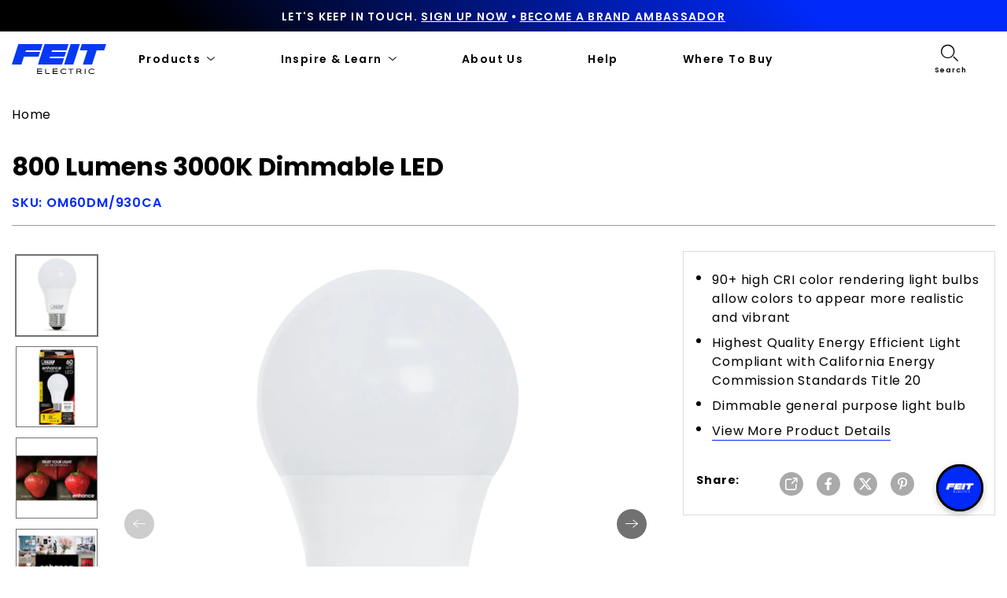

--- FILE ---
content_type: text/html; charset=utf-8
request_url: https://www.feit.com/products/800-lumens-3000k-dimmable-led-om60dm-930ca
body_size: 52119
content:
<!doctype html>


<html class="no-js" lang="en">
  <head>
    <script id="pandectes-rules">   /* PANDECTES-GDPR: DO NOT MODIFY AUTO GENERATED CODE OF THIS SCRIPT */      window.PandectesSettings = {"store":{"id":56404508835,"plan":"plus","theme":"Feit-Electric/main_Rebranding update","primaryLocale":"en","adminMode":false},"tsPublished":1712941932,"declaration":{"showPurpose":false,"showProvider":false,"declIntroText":"We use cookies to optimize website functionality, analyze the performance, and provide personalized experience to you. Some cookies are essential to make the website operate and function correctly. Those cookies cannot be disabled. In this window you can manage your preference of cookies.","showDateGenerated":true},"language":{"languageMode":"Single","fallbackLanguage":"en","languageDetection":"browser","languagesSupported":[]},"texts":{"managed":{"headerText":{"en":"We respect your privacy"},"consentText":{"en":"This website uses cookies to ensure you get the best experience."},"dismissButtonText":{"en":"Ok"},"linkText":{"en":"Learn more"},"imprintText":{"en":"Imprint"},"preferencesButtonText":{"en":"Preferences"},"allowButtonText":{"en":"Accept"},"denyButtonText":{"en":"Decline"},"leaveSiteButtonText":{"en":"Leave this site"},"cookiePolicyText":{"en":"Cookie policy"},"preferencesPopupTitleText":{"en":"Manage consent preferences"},"preferencesPopupIntroText":{"en":"We use cookies to optimize website functionality, analyze the performance, and provide personalized experience to you. Some cookies are essential to make the website operate and function correctly. Those cookies cannot be disabled. In this window you can manage your preference of cookies."},"preferencesPopupCloseButtonText":{"en":"Close"},"preferencesPopupAcceptAllButtonText":{"en":"Accept all"},"preferencesPopupRejectAllButtonText":{"en":"Reject all"},"preferencesPopupSaveButtonText":{"en":"Save preferences"},"accessSectionTitleText":{"en":"Data portability"},"accessSectionParagraphText":{"en":"You have the right to request access to your data at any time."},"rectificationSectionTitleText":{"en":"Data Rectification"},"rectificationSectionParagraphText":{"en":"You have the right to request your data to be updated whenever you think it is appropriate."},"erasureSectionTitleText":{"en":"Right to be forgotten"},"erasureSectionParagraphText":{"en":"You have the right to ask all your data to be erased. After that, you will no longer be able to access your account."},"declIntroText":{"en":"We use cookies to optimize website functionality, analyze the performance, and provide personalized experience to you. Some cookies are essential to make the website operate and function correctly. Those cookies cannot be disabled. In this window you can manage your preference of cookies."}},"categories":{"strictlyNecessaryCookiesTitleText":{"en":"Strictly necessary cookies"},"functionalityCookiesTitleText":{"en":"Functional cookies"},"performanceCookiesTitleText":{"en":"Performance cookies"},"targetingCookiesTitleText":{"en":"Targeting cookies"},"unclassifiedCookiesTitleText":{"en":"Unclassified cookies"},"strictlyNecessaryCookiesDescriptionText":{"en":"These cookies are essential in order to enable you to move around the website and use its features, such as accessing secure areas of the website. The website cannot function properly without these cookies."},"functionalityCookiesDescriptionText":{"en":"These cookies enable the site to provide enhanced functionality and personalisation. They may be set by us or by third party providers whose services we have added to our pages. If you do not allow these cookies then some or all of these services may not function properly."},"performanceCookiesDescriptionText":{"en":"These cookies enable us to monitor and improve the performance of our website. For example, they allow us to count visits, identify traffic sources and see which parts of the site are most popular."},"targetingCookiesDescriptionText":{"en":"These cookies may be set through our site by our advertising partners. They may be used by those companies to build a profile of your interests and show you relevant adverts on other sites.    They do not store directly personal information, but are based on uniquely identifying your browser and internet device. If you do not allow these cookies, you will experience less targeted advertising."},"unclassifiedCookiesDescriptionText":{"en":"Unclassified cookies are cookies that we are in the process of classifying, together with the providers of individual cookies."}},"auto":{"declName":{"en":"Name"},"declPath":{"en":"Path"},"declType":{"en":"Type"},"declDomain":{"en":"Domain"},"declPurpose":{"en":"Purpose"},"declProvider":{"en":"Provider"},"declRetention":{"en":"Retention"},"declFirstParty":{"en":"First-party"},"declThirdParty":{"en":"Third-party"},"declSeconds":{"en":"seconds"},"declMinutes":{"en":"minutes"},"declHours":{"en":"hours"},"declDays":{"en":"days"},"declMonths":{"en":"months"},"declYears":{"en":"years"},"declSession":{"en":"Session"},"cookiesDetailsText":{"en":"Cookies details"},"preferencesPopupAlwaysAllowedText":{"en":"Always allowed"},"submitButton":{"en":"Submit"},"submittingButton":{"en":"Submitting..."},"cancelButton":{"en":"Cancel"},"guestsSupportInfoText":{"en":"Please login with your customer account to further proceed."},"guestsSupportEmailPlaceholder":{"en":"E-mail address"},"guestsSupportEmailValidationError":{"en":"Email is not valid"},"guestsSupportEmailSuccessTitle":{"en":"Thank you for your request"},"guestsSupportEmailFailureTitle":{"en":"A problem occurred"},"guestsSupportEmailSuccessMessage":{"en":"If you are registered as a customer of this store, you will soon receive an email with instructions on how to proceed."},"guestsSupportEmailFailureMessage":{"en":"Your request was not submitted. Please try again and if problem persists, contact store owner for assistance."},"confirmationSuccessTitle":{"en":"Your request is verified"},"confirmationFailureTitle":{"en":"A problem occurred"},"confirmationSuccessMessage":{"en":"We will soon get back to you as to your request."},"confirmationFailureMessage":{"en":"Your request was not verified. Please try again and if problem persists, contact store owner for assistance"},"consentSectionTitleText":{"en":"Your cookie consent"},"consentSectionNoConsentText":{"en":"You have not consented to the cookies policy of this website."},"consentSectionConsentedText":{"en":"You consented to the cookies policy of this website on"},"consentStatus":{"en":"Consent preference"},"consentDate":{"en":"Consent date"},"consentId":{"en":"Consent ID"},"consentSectionChangeConsentActionText":{"en":"Change consent preference"},"accessSectionGDPRRequestsActionText":{"en":"Data subject requests"},"accessSectionAccountInfoActionText":{"en":"Personal data"},"accessSectionOrdersRecordsActionText":{"en":"Orders"},"accessSectionDownloadReportActionText":{"en":"Request export"},"rectificationCommentPlaceholder":{"en":"Describe what you want to be updated"},"rectificationCommentValidationError":{"en":"Comment is required"},"rectificationSectionEditAccountActionText":{"en":"Request an update"},"erasureSectionRequestDeletionActionText":{"en":"Request personal data deletion"}}},"library":{"previewMode":false,"fadeInTimeout":0,"defaultBlocked":7,"showLink":true,"showImprintLink":false,"enabled":true,"cookie":{"name":"_pandectes_gdpr","expiryDays":365,"secure":true,"domain":""},"dismissOnScroll":false,"dismissOnWindowClick":false,"dismissOnTimeout":false,"palette":{"popup":{"background":"#FFFFFF","backgroundForCalculations":{"a":1,"b":255,"g":255,"r":255},"text":"#000000"},"button":{"background":"transparent","backgroundForCalculations":{"a":1,"b":255,"g":255,"r":255},"text":"#000000","textForCalculation":{"a":1,"b":0,"g":0,"r":0},"border":"#000000"}},"content":{"href":"https://feit-electric.myshopify.com/policies/privacy-policy","imprintHref":"/","close":"&#10005;","target":"","logo":"<img class=\"cc-banner-logo\" height=\"40\" width=\"40\" src=\"https://cdn.shopify.com/s/files/1/0564/0450/8835/t/125/assets/pandectes-logo.png?v=1712869214\" alt=\"Feit Electric\" />"},"window":"<div role=\"dialog\" aria-live=\"polite\" aria-label=\"cookieconsent\" aria-describedby=\"cookieconsent:desc\" id=\"pandectes-banner\" class=\"cc-window-wrapper cc-top-wrapper\"><div class=\"pd-cookie-banner-window cc-window {{classes}}\"><!--googleoff: all-->{{children}}<!--googleon: all--></div></div>","compliance":{"opt-both":"<div class=\"cc-compliance cc-highlight\">{{deny}}{{allow}}</div>"},"type":"opt-both","layouts":{"basic":"{{logo}}{{messagelink}}{{compliance}}{{close}}"},"position":"top","theme":"wired","revokable":true,"animateRevokable":false,"revokableReset":false,"revokableLogoUrl":"","revokablePlacement":"bottom-left","revokableMarginHorizontal":15,"revokableMarginVertical":15,"static":false,"autoAttach":true,"hasTransition":true,"blacklistPage":[""]},"geolocation":{"brOnly":false,"caOnly":false,"chOnly":false,"euOnly":false,"jpOnly":false,"thOnly":false,"zaOnly":false,"canadaOnly":false,"globalVisibility":true},"dsr":{"guestsSupport":false,"accessSectionDownloadReportAuto":false},"banner":{"resetTs":1712869213,"extraCss":"        .cc-banner-logo {max-width: 24em!important;}    @media(min-width: 768px) {.cc-window.cc-floating{max-width: 24em!important;width: 24em!important;}}    .cc-message, .pd-cookie-banner-window .cc-header, .cc-logo {text-align: left}    .cc-window-wrapper{z-index: 2147483647;}    .cc-window{z-index: 2147483647;font-family: inherit;}    .pd-cookie-banner-window .cc-header{font-family: inherit;}    .pd-cp-ui{font-family: inherit; background-color: #FFFFFF;color:#000000;}    button.pd-cp-btn, a.pd-cp-btn{}    input + .pd-cp-preferences-slider{background-color: rgba(0, 0, 0, 0.3)}    .pd-cp-scrolling-section::-webkit-scrollbar{background-color: rgba(0, 0, 0, 0.3)}    input:checked + .pd-cp-preferences-slider{background-color: rgba(0, 0, 0, 1)}    .pd-cp-scrolling-section::-webkit-scrollbar-thumb {background-color: rgba(0, 0, 0, 1)}    .pd-cp-ui-close{color:#000000;}    .pd-cp-preferences-slider:before{background-color: #FFFFFF}    .pd-cp-title:before {border-color: #000000!important}    .pd-cp-preferences-slider{background-color:#000000}    .pd-cp-toggle{color:#000000!important}    @media(max-width:699px) {.pd-cp-ui-close-top svg {fill: #000000}}    .pd-cp-toggle:hover,.pd-cp-toggle:visited,.pd-cp-toggle:active{color:#000000!important}    .pd-cookie-banner-window {box-shadow: 0 0 18px rgb(0 0 0 / 20%);}  ","customJavascript":null,"showPoweredBy":false,"revokableTrigger":false,"hybridStrict":false,"cookiesBlockedByDefault":"7","isActive":false,"implicitSavePreferences":false,"cookieIcon":false,"blockBots":false,"showCookiesDetails":false,"hasTransition":true,"blockingPage":false,"showOnlyLandingPage":false,"leaveSiteUrl":"https://www.google.com","linkRespectStoreLang":false},"cookies":{"0":[{"name":"secure_customer_sig","domain":"www.feit.com","path":"/","provider":"Shopify","firstParty":true,"retention":"1 year(s)","expires":1,"unit":"declYears","purpose":{"en":"Used in connection with customer login."}},{"name":"localization","domain":"www.feit.com","path":"/","provider":"Shopify","firstParty":true,"retention":"1 year(s)","expires":1,"unit":"declYears","purpose":{"en":"Shopify store localization"}},{"name":"_cmp_a","domain":".feit.com","path":"/","provider":"Shopify","firstParty":false,"retention":"1 day(s)","expires":1,"unit":"declDays","purpose":{"en":"Used for managing customer privacy settings."}},{"name":"keep_alive","domain":"www.feit.com","path":"/","provider":"Shopify","firstParty":true,"retention":"30 minute(s)","expires":30,"unit":"declMinutes","purpose":{"en":"Used in connection with buyer localization."}},{"name":"__cfruid","domain":".feitelectric.zendesk.com","path":"/","provider":"HubSpot","firstParty":false,"retention":"Session","expires":-55,"unit":"declYears","purpose":{"en":"This is set by HubSpot’s CDN provider because of their rate limiting policies."}},{"name":"_tracking_consent","domain":".feit.com","path":"/","provider":"Shopify","firstParty":false,"retention":"1 year(s)","expires":1,"unit":"declYears","purpose":{"en":"Tracking preferences."}},{"name":"_secure_session_id","domain":"www.feit.com","path":"/","provider":"Shopify","firstParty":true,"retention":"1 month(s)","expires":1,"unit":"declMonths","purpose":{"en":"Used in connection with navigation through a storefront."}}],"1":[{"name":"_pinterest_ct_ua","domain":".ct.pinterest.com","path":"/","provider":"Pinterest","firstParty":false,"retention":"1 year(s)","expires":1,"unit":"declYears","purpose":{"en":"Used to group actions across pages."}},{"name":"wpm-domain-test","domain":"com","path":"/","provider":"Shopify","firstParty":false,"retention":"Session","expires":1,"unit":"declSeconds","purpose":{"en":"Used to test the storage of parameters about products added to the cart or payment currency"}},{"name":"wpm-domain-test","domain":"feit.com","path":"/","provider":"Shopify","firstParty":false,"retention":"Session","expires":1,"unit":"declSeconds","purpose":{"en":"Used to test the storage of parameters about products added to the cart or payment currency"}},{"name":"wpm-domain-test","domain":"www.feit.com","path":"/","provider":"Shopify","firstParty":true,"retention":"Session","expires":1,"unit":"declSeconds","purpose":{"en":"Used to test the storage of parameters about products added to the cart or payment currency"}}],"2":[{"name":"_shopify_y","domain":".feit.com","path":"/","provider":"Shopify","firstParty":false,"retention":"1 year(s)","expires":1,"unit":"declYears","purpose":{"en":"Shopify analytics."}},{"name":"_orig_referrer","domain":".feit.com","path":"/","provider":"Shopify","firstParty":false,"retention":"2 ","expires":2,"unit":"declSession","purpose":{"en":"Tracks landing pages."}},{"name":"_landing_page","domain":".feit.com","path":"/","provider":"Shopify","firstParty":false,"retention":"2 ","expires":2,"unit":"declSession","purpose":{"en":"Tracks landing pages."}},{"name":"_shopify_s","domain":".feit.com","path":"/","provider":"Shopify","firstParty":false,"retention":"30 minute(s)","expires":30,"unit":"declMinutes","purpose":{"en":"Shopify analytics."}},{"name":"_shopify_sa_t","domain":".feit.com","path":"/","provider":"Shopify","firstParty":false,"retention":"30 minute(s)","expires":30,"unit":"declMinutes","purpose":{"en":"Shopify analytics relating to marketing & referrals."}},{"name":"_shopify_sa_p","domain":".feit.com","path":"/","provider":"Shopify","firstParty":false,"retention":"30 minute(s)","expires":30,"unit":"declMinutes","purpose":{"en":"Shopify analytics relating to marketing & referrals."}},{"name":"_gid","domain":".feit.com","path":"/","provider":"Google","firstParty":false,"retention":"1 day(s)","expires":1,"unit":"declDays","purpose":{"en":"Cookie is placed by Google Analytics to count and track pageviews."}},{"name":"_gat","domain":".feit.com","path":"/","provider":"Google","firstParty":false,"retention":"1 minute(s)","expires":1,"unit":"declMinutes","purpose":{"en":"Cookie is placed by Google Analytics to filter requests from bots."}},{"name":"_ga","domain":".feit.com","path":"/","provider":"Google","firstParty":false,"retention":"1 year(s)","expires":1,"unit":"declYears","purpose":{"en":"Cookie is set by Google Analytics with unknown functionality"}},{"name":"AWSALBCORS","domain":"widget-mediator.zopim.com","path":"/","provider":"Amazon","firstParty":false,"retention":"1 ","expires":1,"unit":"declSession","purpose":{"en":"Used as a second stickiness cookie by Amazon that has additionally the SameSite attribute."}},{"name":"snize-recommendation","domain":"www.feit.com","path":"/","provider":"Searchanise","firstParty":true,"retention":"Session","expires":-55,"unit":"declYears","purpose":{"en":"Used to track a user's interaction with the store products, so that the website can show you relevant products."}},{"name":"_shopify_s","domain":"com","path":"/","provider":"Shopify","firstParty":false,"retention":"Session","expires":1,"unit":"declSeconds","purpose":{"en":"Shopify analytics."}},{"name":"_boomr_clss","domain":"https://www.feit.com","path":"/","provider":"Shopify","firstParty":true,"retention":"Persistent","expires":1,"unit":"declYears","purpose":{"en":"Used to monitor and optimize the performance of Shopify stores."}},{"name":"_ga_SW4ZQLCV2Q","domain":".feit.com","path":"/","provider":"Google","firstParty":false,"retention":"1 year(s)","expires":1,"unit":"declYears","purpose":{"en":""}},{"name":"_spxan_ga_VK09SZ1ZFW","domain":".feit.com","path":"/","provider":"Google","firstParty":false,"retention":"1 year(s)","expires":1,"unit":"declYears","purpose":{"en":""}}],"4":[{"name":"_gcl_au","domain":".feit.com","path":"/","provider":"Google","firstParty":false,"retention":"3 month(s)","expires":3,"unit":"declMonths","purpose":{"en":"Cookie is placed by Google Tag Manager to track conversions."}},{"name":"_fbp","domain":".feit.com","path":"/","provider":"Facebook","firstParty":false,"retention":"3 month(s)","expires":3,"unit":"declMonths","purpose":{"en":"Cookie is placed by Facebook to track visits across websites."}},{"name":"_pin_unauth","domain":"www.feit.com","path":"/","provider":"Pinterest","firstParty":true,"retention":"1 year(s)","expires":1,"unit":"declYears","purpose":{"en":"Used to group actions for users who cannot be identified by Pinterest."}},{"name":"_pin_unauth","domain":".feit.com","path":"/","provider":"Pinterest","firstParty":false,"retention":"1 year(s)","expires":1,"unit":"declYears","purpose":{"en":"Used to group actions for users who cannot be identified by Pinterest."}},{"name":"__kla_id","domain":"www.feit.com","path":"/","provider":"Klaviyo","firstParty":true,"retention":"1 year(s)","expires":1,"unit":"declYears","purpose":{"en":"Tracks when someone clicks through a Klaviyo email to your website."}},{"name":"_ttp","domain":".tiktok.com","path":"/","provider":"TikTok","firstParty":false,"retention":"1 year(s)","expires":1,"unit":"declYears","purpose":{"en":"To measure and improve the performance of your advertising campaigns and to personalize the user's experience (including ads) on TikTok."}},{"name":"_tt_enable_cookie","domain":".feit.com","path":"/","provider":"TikTok","firstParty":false,"retention":"1 year(s)","expires":1,"unit":"declYears","purpose":{"en":"Used to identify a visitor."}},{"name":"_ttp","domain":".feit.com","path":"/","provider":"TikTok","firstParty":false,"retention":"1 year(s)","expires":1,"unit":"declYears","purpose":{"en":"To measure and improve the performance of your advertising campaigns and to personalize the user's experience (including ads) on TikTok."}},{"name":"lastExternalReferrer","domain":"https://www.feit.com","path":"/","provider":"Facebook","firstParty":true,"retention":"Persistent","expires":1,"unit":"declYears","purpose":{"en":"Detects how the user reached the website by registering their last URL-address."}},{"name":"tt_sessionId","domain":"https://www.feit.com","path":"/","provider":"TikTok","firstParty":true,"retention":"Session","expires":1,"unit":"declYears","purpose":{"en":"Used by the social networking service, TikTok, for tracking the use of embedded services."}},{"name":"lastExternalReferrerTime","domain":"https://www.feit.com","path":"/","provider":"Facebook","firstParty":true,"retention":"Persistent","expires":1,"unit":"declYears","purpose":{"en":"Contains the timestamp of the last update of the lastExternalReferrer cookie."}},{"name":"tt_pixel_session_index","domain":"https://www.feit.com","path":"/","provider":"TikTok","firstParty":true,"retention":"Session","expires":1,"unit":"declYears","purpose":{"en":"Used by the social networking service, TikTok, for tracking the use of embedded services."}},{"name":"tt_appInfo","domain":"https://www.feit.com","path":"/","provider":"TikTok","firstParty":true,"retention":"Session","expires":1,"unit":"declYears","purpose":{"en":"Used by the social networking service, TikTok, for tracking the use of embedded services."}}],"8":[{"name":"_slvs","domain":"www.feit.com","path":"/","provider":"Unknown","firstParty":true,"retention":"1 hour(s)","expires":1,"unit":"declHours","purpose":{"en":""}},{"name":"_slvddv","domain":"www.feit.com","path":"/","provider":"Unknown","firstParty":true,"retention":"7 hour(s)","expires":7,"unit":"declHours","purpose":{"en":""}},{"name":"_slvlcl","domain":"www.feit.com","path":"/","provider":"Unknown","firstParty":true,"retention":"1 year(s)","expires":1,"unit":"declYears","purpose":{"en":""}},{"name":"ar_debug","domain":".pinterest.com","path":"/","provider":"Unknown","firstParty":false,"retention":"1 year(s)","expires":1,"unit":"declYears","purpose":{"en":""}},{"name":"__zlcmid","domain":".feit.com","path":"/","provider":"Unknown","firstParty":false,"retention":"1 year(s)","expires":1,"unit":"declYears","purpose":{"en":""}},{"name":"_spxan","domain":".feit.com","path":"/","provider":"Unknown","firstParty":false,"retention":"1 year(s)","expires":1,"unit":"declYears","purpose":{"en":""}},{"name":"_spxan_gid","domain":".feit.com","path":"/","provider":"Unknown","firstParty":false,"retention":"1 day(s)","expires":1,"unit":"declDays","purpose":{"en":""}},{"name":"data-timeout","domain":"www.feit.com","path":"/","provider":"Unknown","firstParty":true,"retention":"1 ","expires":1,"unit":"declSession","purpose":{"en":""}},{"name":"_shopify_essential","domain":"www.feit.com","path":"/","provider":"Unknown","firstParty":true,"retention":"1 year(s)","expires":1,"unit":"declYears","purpose":{"en":""}},{"name":"solvvy.userId","domain":"https://www.feit.com","path":"/","provider":"Unknown","firstParty":true,"retention":"Persistent","expires":1,"unit":"declYears","purpose":{"en":""}},{"name":"snize-recommendations-clicks","domain":"https://www.feit.com","path":"/","provider":"Unknown","firstParty":true,"retention":"Persistent","expires":1,"unit":"declYears","purpose":{"en":""}},{"name":"ProductsSearch","domain":"https://www.feit.com","path":"/","provider":"Unknown","firstParty":true,"retention":"Persistent","expires":1,"unit":"declYears","purpose":{"en":""}},{"name":"zte2095","domain":"feit.com","path":"/","provider":"Unknown","firstParty":false,"retention":"Session","expires":1,"unit":"declSeconds","purpose":{"en":""}},{"name":"SeStatisticSession","domain":"https://www.feit.com","path":"/","provider":"Unknown","firstParty":true,"retention":"Persistent","expires":1,"unit":"declYears","purpose":{"en":""}},{"name":"snize-cart-changed","domain":"https://www.feit.com","path":"/","provider":"Unknown","firstParty":true,"retention":"Persistent","expires":1,"unit":"declYears","purpose":{"en":""}},{"name":"snize-recommendations-added","domain":"https://www.feit.com","path":"/","provider":"Unknown","firstParty":true,"retention":"Persistent","expires":1,"unit":"declYears","purpose":{"en":""}},{"name":"__zlcstore","domain":"https://www.feit.com","path":"/","provider":"Unknown","firstParty":true,"retention":"Persistent","expires":1,"unit":"declYears","purpose":{"en":""}},{"name":"solvvy.crossDomainStorage.e4a56bd1-a6c8-41c5-946a-ce04965d4e34.sameOrigin","domain":"https://www.feit.com","path":"/","provider":"Unknown","firstParty":true,"retention":"Persistent","expires":1,"unit":"declYears","purpose":{"en":""}},{"name":"snize-current-product-id","domain":"https://www.feit.com","path":"/","provider":"Unknown","firstParty":true,"retention":"Persistent","expires":1,"unit":"declYears","purpose":{"en":""}},{"name":"ZD-suid","domain":"https://www.feit.com","path":"/","provider":"Unknown","firstParty":true,"retention":"Persistent","expires":1,"unit":"declYears","purpose":{"en":""}},{"name":"cid-logs","domain":"https://www.feit.com","path":"/","provider":"Unknown","firstParty":true,"retention":"Persistent","expires":1,"unit":"declYears","purpose":{"en":""}},{"name":"klaviyoOnsite","domain":"https://www.feit.com","path":"/","provider":"Unknown","firstParty":true,"retention":"Persistent","expires":1,"unit":"declYears","purpose":{"en":""}},{"name":"ZD-store","domain":"https://www.feit.com","path":"/","provider":"Unknown","firstParty":true,"retention":"Persistent","expires":1,"unit":"declYears","purpose":{"en":""}},{"name":"klaviyoPagesVisitCount","domain":"https://www.feit.com","path":"/","provider":"Unknown","firstParty":true,"retention":"Session","expires":1,"unit":"declYears","purpose":{"en":""}},{"name":"ClicksQueue","domain":"https://www.feit.com","path":"/","provider":"Unknown","firstParty":true,"retention":"Persistent","expires":1,"unit":"declYears","purpose":{"en":""}},{"name":"__storage_test__","domain":"https://www.feit.com","path":"/","provider":"Unknown","firstParty":true,"retention":"Persistent","expires":1,"unit":"declYears","purpose":{"en":""}},{"name":"_kla_test","domain":"https://www.feit.com","path":"/","provider":"Unknown","firstParty":true,"retention":"Persistent","expires":1,"unit":"declYears","purpose":{"en":""}},{"name":"is_eu","domain":"https://www.feit.com","path":"/","provider":"Unknown","firstParty":true,"retention":"Session","expires":1,"unit":"declYears","purpose":{"en":""}},{"name":"tabemitter","domain":"https://iframe.chatid.com","path":"/","provider":"Unknown","firstParty":false,"retention":"Persistent","expires":1,"unit":"declYears","purpose":{"en":""}},{"name":"local-storage-test","domain":"https://www.feit.com","path":"/","provider":"Unknown","firstParty":true,"retention":"Persistent","expires":1,"unit":"declYears","purpose":{"en":""}},{"name":"cid-test","domain":"https://www.feit.com","path":"/","provider":"Unknown","firstParty":true,"retention":"Persistent","expires":1,"unit":"declYears","purpose":{"en":""}},{"name":"session-storage-test","domain":"https://www.feit.com","path":"/","provider":"Unknown","firstParty":true,"retention":"Session","expires":1,"unit":"declYears","purpose":{"en":""}}]},"blocker":{"isActive":false,"googleConsentMode":{"id":"","analyticsId":"","adwordsId":"","isActive":false,"adStorageCategory":4,"analyticsStorageCategory":2,"personalizationStorageCategory":1,"functionalityStorageCategory":1,"customEvent":false,"securityStorageCategory":0,"redactData":false,"urlPassthrough":false,"dataLayerProperty":"dataLayer","waitForUpdate":0,"useNativeChannel":false},"facebookPixel":{"id":"","isActive":false,"ldu":false},"rakuten":{"isActive":false,"cmp":false,"ccpa":false},"klaviyoIsActive":false,"gpcIsActive":false,"defaultBlocked":7,"patterns":{"whiteList":[],"blackList":{"1":[],"2":[],"4":[],"8":[]},"iframesWhiteList":[],"iframesBlackList":{"1":[],"2":[],"4":[],"8":[]},"beaconsWhiteList":[],"beaconsBlackList":{"1":[],"2":[],"4":[],"8":[]}}}}      !function(){"use strict";window.PandectesRules=window.PandectesRules||{},window.PandectesRules.manualBlacklist={1:[],2:[],4:[]},window.PandectesRules.blacklistedIFrames={1:[],2:[],4:[]},window.PandectesRules.blacklistedCss={1:[],2:[],4:[]},window.PandectesRules.blacklistedBeacons={1:[],2:[],4:[]};var e="javascript/blocked",t="_pandectes_gdpr";function n(e){return new RegExp(e.replace(/[/\\.+?$()]/g,"\\$&").replace("*","(.*)"))}var a=function(e){try{return JSON.parse(e)}catch(e){return!1}},r=function(e){var t=arguments.length>1&&void 0!==arguments[1]?arguments[1]:"log",n=new URLSearchParams(window.location.search);n.get("log")&&console[t]("PandectesRules: ".concat(e))};function o(e){var t=document.createElement("script");t.async=!0,t.src=e,document.head.appendChild(t)}function i(e,t){var n=Object.keys(e);if(Object.getOwnPropertySymbols){var a=Object.getOwnPropertySymbols(e);t&&(a=a.filter((function(t){return Object.getOwnPropertyDescriptor(e,t).enumerable}))),n.push.apply(n,a)}return n}function s(e){for(var t=1;t<arguments.length;t++){var n=null!=arguments[t]?arguments[t]:{};t%2?i(Object(n),!0).forEach((function(t){l(e,t,n[t])})):Object.getOwnPropertyDescriptors?Object.defineProperties(e,Object.getOwnPropertyDescriptors(n)):i(Object(n)).forEach((function(t){Object.defineProperty(e,t,Object.getOwnPropertyDescriptor(n,t))}))}return e}function c(e){return c="function"==typeof Symbol&&"symbol"==typeof Symbol.iterator?function(e){return typeof e}:function(e){return e&&"function"==typeof Symbol&&e.constructor===Symbol&&e!==Symbol.prototype?"symbol":typeof e},c(e)}function l(e,t,n){return t in e?Object.defineProperty(e,t,{value:n,enumerable:!0,configurable:!0,writable:!0}):e[t]=n,e}function d(e,t){return function(e){if(Array.isArray(e))return e}(e)||function(e,t){var n=null==e?null:"undefined"!=typeof Symbol&&e[Symbol.iterator]||e["@@iterator"];if(null==n)return;var a,r,o=[],i=!0,s=!1;try{for(n=n.call(e);!(i=(a=n.next()).done)&&(o.push(a.value),!t||o.length!==t);i=!0);}catch(e){s=!0,r=e}finally{try{i||null==n.return||n.return()}finally{if(s)throw r}}return o}(e,t)||f(e,t)||function(){throw new TypeError("Invalid attempt to destructure non-iterable instance.\nIn order to be iterable, non-array objects must have a [Symbol.iterator]() method.")}()}function u(e){return function(e){if(Array.isArray(e))return p(e)}(e)||function(e){if("undefined"!=typeof Symbol&&null!=e[Symbol.iterator]||null!=e["@@iterator"])return Array.from(e)}(e)||f(e)||function(){throw new TypeError("Invalid attempt to spread non-iterable instance.\nIn order to be iterable, non-array objects must have a [Symbol.iterator]() method.")}()}function f(e,t){if(e){if("string"==typeof e)return p(e,t);var n=Object.prototype.toString.call(e).slice(8,-1);return"Object"===n&&e.constructor&&(n=e.constructor.name),"Map"===n||"Set"===n?Array.from(e):"Arguments"===n||/^(?:Ui|I)nt(?:8|16|32)(?:Clamped)?Array$/.test(n)?p(e,t):void 0}}function p(e,t){(null==t||t>e.length)&&(t=e.length);for(var n=0,a=new Array(t);n<t;n++)a[n]=e[n];return a}var g=window.PandectesRulesSettings||window.PandectesSettings,y=!(void 0===window.dataLayer||!Array.isArray(window.dataLayer)||!window.dataLayer.some((function(e){return"pandectes_full_scan"===e.event}))),h=function(){var e,n=arguments.length>0&&void 0!==arguments[0]?arguments[0]:t,r="; "+document.cookie,o=r.split("; "+n+"=");if(o.length<2)e={};else{var i=o.pop(),s=i.split(";");e=window.atob(s.shift())}var c=a(e);return!1!==c?c:e}(),v=g.banner.isActive,w=g.blocker,m=w.defaultBlocked,b=w.patterns,k=h&&null!==h.preferences&&void 0!==h.preferences?h.preferences:null,_=y?0:v?null===k?m:k:0,L={1:0==(1&_),2:0==(2&_),4:0==(4&_)},S=b.blackList,C=b.whiteList,P=b.iframesBlackList,A=b.iframesWhiteList,E=b.beaconsBlackList,O=b.beaconsWhiteList,B={blackList:[],whiteList:[],iframesBlackList:{1:[],2:[],4:[],8:[]},iframesWhiteList:[],beaconsBlackList:{1:[],2:[],4:[],8:[]},beaconsWhiteList:[]};[1,2,4].map((function(e){var t;L[e]||((t=B.blackList).push.apply(t,u(S[e].length?S[e].map(n):[])),B.iframesBlackList[e]=P[e].length?P[e].map(n):[],B.beaconsBlackList[e]=E[e].length?E[e].map(n):[])})),B.whiteList=C.length?C.map(n):[],B.iframesWhiteList=A.length?A.map(n):[],B.beaconsWhiteList=O.length?O.map(n):[];var j={scripts:[],iframes:{1:[],2:[],4:[]},beacons:{1:[],2:[],4:[]},css:{1:[],2:[],4:[]}},I=function(t,n){return t&&(!n||n!==e)&&(!B.blackList||B.blackList.some((function(e){return e.test(t)})))&&(!B.whiteList||B.whiteList.every((function(e){return!e.test(t)})))},R=function(e){var t=e.getAttribute("src");return B.blackList&&B.blackList.every((function(e){return!e.test(t)}))||B.whiteList&&B.whiteList.some((function(e){return e.test(t)}))},N=function(e,t){var n=B.iframesBlackList[t],a=B.iframesWhiteList;return e&&(!n||n.some((function(t){return t.test(e)})))&&(!a||a.every((function(t){return!t.test(e)})))},T=function(e,t){var n=B.beaconsBlackList[t],a=B.beaconsWhiteList;return e&&(!n||n.some((function(t){return t.test(e)})))&&(!a||a.every((function(t){return!t.test(e)})))},x=new MutationObserver((function(e){for(var t=0;t<e.length;t++)for(var n=e[t].addedNodes,a=0;a<n.length;a++){var r=n[a],o=r.dataset&&r.dataset.cookiecategory;if(1===r.nodeType&&"LINK"===r.tagName){var i=r.dataset&&r.dataset.href;if(i&&o)switch(o){case"functionality":case"C0001":j.css[1].push(i);break;case"performance":case"C0002":j.css[2].push(i);break;case"targeting":case"C0003":j.css[4].push(i)}}}})),D=new MutationObserver((function(t){for(var n=0;n<t.length;n++)for(var a=t[n].addedNodes,r=function(t){var n=a[t],r=n.src||n.dataset&&n.dataset.src,o=n.dataset&&n.dataset.cookiecategory;if(1===n.nodeType&&"IFRAME"===n.tagName){if(r){var i=!1;N(r,1)||"functionality"===o||"C0001"===o?(i=!0,j.iframes[1].push(r)):N(r,2)||"performance"===o||"C0002"===o?(i=!0,j.iframes[2].push(r)):(N(r,4)||"targeting"===o||"C0003"===o)&&(i=!0,j.iframes[4].push(r)),i&&(n.removeAttribute("src"),n.setAttribute("data-src",r))}}else if(1===n.nodeType&&"IMG"===n.tagName){if(r){var s=!1;T(r,1)?(s=!0,j.beacons[1].push(r)):T(r,2)?(s=!0,j.beacons[2].push(r)):T(r,4)&&(s=!0,j.beacons[4].push(r)),s&&(n.removeAttribute("src"),n.setAttribute("data-src",r))}}else if(1===n.nodeType&&"LINK"===n.tagName){var c=n.dataset&&n.dataset.href;if(c&&o)switch(o){case"functionality":case"C0001":j.css[1].push(c);break;case"performance":case"C0002":j.css[2].push(c);break;case"targeting":case"C0003":j.css[4].push(c)}}else if(1===n.nodeType&&"SCRIPT"===n.tagName){var l=n.type,d=!1;if(I(r,l))d=!0;else if(r&&o)switch(o){case"functionality":case"C0001":d=!0,window.PandectesRules.manualBlacklist[1].push(r);break;case"performance":case"C0002":d=!0,window.PandectesRules.manualBlacklist[2].push(r);break;case"targeting":case"C0003":d=!0,window.PandectesRules.manualBlacklist[4].push(r)}if(d){j.scripts.push([n,l]),n.type=e;n.addEventListener("beforescriptexecute",(function t(a){n.getAttribute("type")===e&&a.preventDefault(),n.removeEventListener("beforescriptexecute",t)})),n.parentElement&&n.parentElement.removeChild(n)}}},o=0;o<a.length;o++)r(o)})),M=document.createElement,z={src:Object.getOwnPropertyDescriptor(HTMLScriptElement.prototype,"src"),type:Object.getOwnPropertyDescriptor(HTMLScriptElement.prototype,"type")};window.PandectesRules.unblockCss=function(e){var t=j.css[e]||[];t.length&&r("Unblocking CSS for ".concat(e)),t.forEach((function(e){var t=document.querySelector('link[data-href^="'.concat(e,'"]'));t.removeAttribute("data-href"),t.href=e})),j.css[e]=[]},window.PandectesRules.unblockIFrames=function(e){var t=j.iframes[e]||[];t.length&&r("Unblocking IFrames for ".concat(e)),B.iframesBlackList[e]=[],t.forEach((function(e){var t=document.querySelector('iframe[data-src^="'.concat(e,'"]'));t.removeAttribute("data-src"),t.src=e})),j.iframes[e]=[]},window.PandectesRules.unblockBeacons=function(e){var t=j.beacons[e]||[];t.length&&r("Unblocking Beacons for ".concat(e)),B.beaconsBlackList[e]=[],t.forEach((function(e){var t=document.querySelector('img[data-src^="'.concat(e,'"]'));t.removeAttribute("data-src"),t.src=e})),j.beacons[e]=[]},window.PandectesRules.unblockInlineScripts=function(e){var t=1===e?"functionality":2===e?"performance":"targeting";document.querySelectorAll('script[type="javascript/blocked"][data-cookiecategory="'.concat(t,'"]')).forEach((function(e){var t=e.textContent;e.parentNode.removeChild(e);var n=document.createElement("script");n.type="text/javascript",n.textContent=t,document.body.appendChild(n)}))},window.PandectesRules.unblock=function(t){t.length<1?(B.blackList=[],B.whiteList=[],B.iframesBlackList=[],B.iframesWhiteList=[]):(B.blackList&&(B.blackList=B.blackList.filter((function(e){return t.every((function(t){return"string"==typeof t?!e.test(t):t instanceof RegExp?e.toString()!==t.toString():void 0}))}))),B.whiteList&&(B.whiteList=[].concat(u(B.whiteList),u(t.map((function(e){if("string"==typeof e){var t=".*"+n(e)+".*";if(B.whiteList.every((function(e){return e.toString()!==t.toString()})))return new RegExp(t)}else if(e instanceof RegExp&&B.whiteList.every((function(t){return t.toString()!==e.toString()})))return e;return null})).filter(Boolean)))));for(var a=document.querySelectorAll('script[type="'.concat(e,'"]')),o=0;o<a.length;o++){var i=a[o];R(i)&&(j.scripts.push([i,"application/javascript"]),i.parentElement.removeChild(i))}var s=0;u(j.scripts).forEach((function(e,t){var n=d(e,2),a=n[0],r=n[1];if(R(a)){for(var o=document.createElement("script"),i=0;i<a.attributes.length;i++){var c=a.attributes[i];"src"!==c.name&&"type"!==c.name&&o.setAttribute(c.name,a.attributes[i].value)}o.setAttribute("src",a.src),o.setAttribute("type",r||"application/javascript"),document.head.appendChild(o),j.scripts.splice(t-s,1),s++}})),0==B.blackList.length&&0===B.iframesBlackList[1].length&&0===B.iframesBlackList[2].length&&0===B.iframesBlackList[4].length&&0===B.beaconsBlackList[1].length&&0===B.beaconsBlackList[2].length&&0===B.beaconsBlackList[4].length&&(r("Disconnecting observers"),D.disconnect(),x.disconnect())};var W,F,U=g.store.adminMode,q=g.blocker,J=q.defaultBlocked;W=function(){!function(){var e=window.Shopify.trackingConsent;if(!1!==e.shouldShowBanner()||null!==k||7!==J)try{var t=U&&!(window.Shopify&&window.Shopify.AdminBarInjector),n={preferences:0==(1&_)||y||t,analytics:0==(2&_)||y||t,marketing:0==(4&_)||y||t};e.firstPartyMarketingAllowed()===n.marketing&&e.analyticsProcessingAllowed()===n.analytics&&e.preferencesProcessingAllowed()===n.preferences||(n.sale_of_data=n.marketing,e.setTrackingConsent(n,(function(e){e&&e.error?r("Shopify.customerPrivacy API - failed to setTrackingConsent"):r("setTrackingConsent(".concat(JSON.stringify(n),")"))})))}catch(e){r("Shopify.customerPrivacy API - exception")}}(),function(){var e=window.Shopify.trackingConsent,t=e.currentVisitorConsent();if(q.gpcIsActive&&"CCPA"===e.getRegulation()&&"no"===t.gpc&&"yes"!==t.sale_of_data){var n={sale_of_data:!1};e.setTrackingConsent(n,(function(e){e&&e.error?r("Shopify.customerPrivacy API - failed to setTrackingConsent({".concat(JSON.stringify(n),")")):r("setTrackingConsent(".concat(JSON.stringify(n),")"))}))}}()},F=null,window.Shopify&&window.Shopify.loadFeatures&&window.Shopify.trackingConsent?W():F=setInterval((function(){window.Shopify&&window.Shopify.loadFeatures&&(clearInterval(F),window.Shopify.loadFeatures([{name:"consent-tracking-api",version:"0.1"}],(function(e){e?r("Shopify.customerPrivacy API - failed to load"):(r("shouldShowBanner() -> ".concat(window.Shopify.trackingConsent.shouldShowBanner()," | saleOfDataRegion() -> ").concat(window.Shopify.trackingConsent.saleOfDataRegion())),W())})))}),10);var G=g.banner.isActive,H=g.blocker.googleConsentMode,$=H.isActive,K=H.customEvent,V=H.id,Y=void 0===V?"":V,Q=H.analyticsId,X=void 0===Q?"":Q,Z=H.adwordsId,ee=void 0===Z?"":Z,te=H.redactData,ne=H.urlPassthrough,ae=H.adStorageCategory,re=H.analyticsStorageCategory,oe=H.functionalityStorageCategory,ie=H.personalizationStorageCategory,se=H.securityStorageCategory,ce=H.dataLayerProperty,le=void 0===ce?"dataLayer":ce,de=H.waitForUpdate,ue=void 0===de?0:de,fe=H.useNativeChannel,pe=void 0!==fe&&fe;function ge(){window[le].push(arguments)}window[le]=window[le]||[];var ye,he,ve={hasInitialized:!1,useNativeChannel:!1,ads_data_redaction:!1,url_passthrough:!1,data_layer_property:"dataLayer",storage:{ad_storage:"granted",ad_user_data:"granted",ad_personalization:"granted",analytics_storage:"granted",functionality_storage:"granted",personalization_storage:"granted",security_storage:"granted"}};if(G&&$){var we=0==(_&ae)?"granted":"denied",me=0==(_&re)?"granted":"denied",be=0==(_&oe)?"granted":"denied",ke=0==(_&ie)?"granted":"denied",_e=0==(_&se)?"granted":"denied";ve.hasInitialized=!0,ve.useNativeChannel=pe,ve.ads_data_redaction="denied"===we&&te,ve.url_passthrough=ne,ve.storage.ad_storage=we,ve.storage.ad_user_data=we,ve.storage.ad_personalization=we,ve.storage.analytics_storage=me,ve.storage.functionality_storage=be,ve.storage.personalization_storage=ke,ve.storage.security_storage=_e,ue&&(ve.storage.wait_for_update="denied"===me||"denied"===we?ue:0),ve.data_layer_property=le||"dataLayer",ve.ads_data_redaction&&ge("set","ads_data_redaction",ve.ads_data_redaction),ve.url_passthrough&&ge("set","url_passthrough",ve.url_passthrough),ve.useNativeChannel&&(window[le].push=function(){for(var e=!1,t=arguments.length,n=new Array(t),a=0;a<t;a++)n[a]=arguments[a];if(n&&n[0]){var r=n[0][0],o=n[0][1],i=n[0][2],s=i&&"object"===c(i)&&4===Object.values(i).length&&i.ad_storage&&i.analytics_storage&&i.ad_user_data&&i.ad_personalization;if("consent"===r&&s)if("default"===o)i.functionality_storage=ve.storage.functionality_storage,i.personalization_storage=ve.storage.personalization_storage,i.security_storage="granted",ve.storage.wait_for_update&&(i.wait_for_update=ve.storage.wait_for_update),e=!0;else if("update"===o){try{var l=window.Shopify.customerPrivacy.preferencesProcessingAllowed()?"granted":"denied";i.functionality_storage=l,i.personalization_storage=l}catch(e){}i.security_storage="granted"}}var d=Array.prototype.push.apply(this,n);return e&&window.dispatchEvent(new CustomEvent("PandectesEvent_NativeApp")),d}),pe?window.addEventListener("PandectesEvent_NativeApp",Le):Le()}function Le(){!1===pe?(console.log("Pandectes: Google Consent Mode (av2)"),ge("consent","default",ve.storage)):console.log("Pandectes: Google Consent Mode (av2nc)"),(Y.length||X.length||ee.length)&&(window[ve.data_layer_property].push({"pandectes.start":(new Date).getTime(),event:"pandectes-rules.min.js"}),(X.length||ee.length)&&ge("js",new Date));var e="https://www.googletagmanager.com";if(Y.length){var t=Y.split(",");window[ve.data_layer_property].push({"gtm.start":(new Date).getTime(),event:"gtm.js"});for(var n=0;n<t.length;n++){var a="dataLayer"!==ve.data_layer_property?"&l=".concat(ve.data_layer_property):"";o("".concat(e,"/gtm.js?id=").concat(t[n].trim()).concat(a))}}if(X.length)for(var r=X.split(","),i=0;i<r.length;i++){var s=r[i].trim();s.length&&(o("".concat(e,"/gtag/js?id=").concat(s)),ge("config",s,{send_page_view:!1}))}if(ee.length)for(var c=ee.split(","),l=0;l<c.length;l++){var d=c[l].trim();d.length&&(o("".concat(e,"/gtag/js?id=").concat(d)),ge("config",d,{allow_enhanced_conversions:!0}))}pe&&window.removeEventListener("PandectesEvent_NativeApp",Le)}G&&K&&(he=7===(ye=_)?"deny":0===ye?"allow":"mixed",window[le].push({event:"Pandectes_Consent_Update",pandectes_status:he,pandectes_categories:{C0000:"allow",C0001:L[1]?"allow":"deny",C0002:L[2]?"allow":"deny",C0003:L[4]?"allow":"deny"}}));var Se=g.blocker,Ce=Se.klaviyoIsActive,Pe=Se.googleConsentMode.adStorageCategory;Ce&&window.addEventListener("PandectesEvent_OnConsent",(function(e){var t=e.detail.preferences;if(null!=t){var n=0==(t&Pe)?"granted":"denied";void 0!==window.klaviyo&&window.klaviyo.isIdentified()&&window.klaviyo.push(["identify",{ad_personalization:n,ad_user_data:n}])}})),g.banner.revokableTrigger&&window.addEventListener("PandectesEvent_OnInitialize",(function(){document.querySelectorAll('[href*="#reopenBanner"]').forEach((function(e){e.onclick=function(e){e.preventDefault(),window.Pandectes.fn.revokeConsent()}}))})),window.PandectesRules.gcm=ve;var Ae=g.banner.isActive,Ee=g.blocker.isActive;r("Prefs: ".concat(_," | Banner: ").concat(Ae?"on":"off"," | Blocker: ").concat(Ee?"on":"off"));var Oe=null===k&&/\/checkouts\//.test(window.location.pathname);0!==_&&!1===y&&Ee&&!Oe&&(r("Blocker will execute"),document.createElement=function(){for(var t=arguments.length,n=new Array(t),a=0;a<t;a++)n[a]=arguments[a];if("script"!==n[0].toLowerCase())return M.bind?M.bind(document).apply(void 0,n):M;var r=M.bind(document).apply(void 0,n);try{Object.defineProperties(r,{src:s(s({},z.src),{},{set:function(t){I(t,r.type)&&z.type.set.call(this,e),z.src.set.call(this,t)}}),type:s(s({},z.type),{},{get:function(){var t=z.type.get.call(this);return t===e||I(this.src,t)?null:t},set:function(t){var n=I(r.src,r.type)?e:t;z.type.set.call(this,n)}})}),r.setAttribute=function(t,n){if("type"===t){var a=I(r.src,r.type)?e:n;z.type.set.call(r,a)}else"src"===t?(I(n,r.type)&&z.type.set.call(r,e),z.src.set.call(r,n)):HTMLScriptElement.prototype.setAttribute.call(r,t,n)}}catch(e){console.warn("Yett: unable to prevent script execution for script src ",r.src,".\n",'A likely cause would be because you are using a third-party browser extension that monkey patches the "document.createElement" function.')}return r},D.observe(document.documentElement,{childList:!0,subtree:!0}),x.observe(document.documentElement,{childList:!0,subtree:!0}))}();
</script>
    
      
        
    <script type="text/javascript"> 
        window.observerSpeed = new MutationObserver((elements) => {
            elements.forEach(({ addedNodes: nodes }) => {
                nodes.forEach((e) => {
                    //e.src.includes("cdn.shopify.com/extensions") || 
                    if(e.nodeType == 1 && e.tagName == 'SCRIPT' && e.src != ""){
                        if(e.src.includes("assets/storefront/load_feature") || e.src.includes("orbe.min.js") || e.src.includes("simple-bundles-v2.min.js") || e.src.includes("ba_tracking.js") || e.src.includes("ba_loy_init.js") || e.src.includes("ba_rivo_api.js") || e.src.includes("ba_rivo_profile.js") || e.src.includes("live-redirect.js") || e.src.includes("rivo-app-embed.js") || e.src.includes("static-tracking.klaviyo.com") || e.src.includes("static.klaviyo.com") || e.src.includes("klaviyo.js") || e.src.includes('intelligems.io') || e.src.includes('stapecdn.com') || e.src.includes('preloads.js') || e.src.includes('cdn/wpm') || e.src.includes("assets/shopify_pay/") || e.src.includes("otpo") || e.src.includes("tag/js") || e.src.includes("onsite") || e.src.includes("well") || e.src.includes("googletagmanager") || e.src.includes("connect.facebook.net") || e.src.includes("trekkie.storefront") || e.src.includes("storefront/bars") || e.src.includes("cdn/shopifycloud") || e.src.includes("app/web-pixel") || e.src.includes("klarna") || e.src.includes("preview-bar") || e.id == 'klarna-osm-script-tag' || e.src.includes("clarity.js") || e.src.includes("fbevents.js") || e.src.includes("connect.facebook.net") || e.src.includes("js.klarna.com") || e.src.includes("id-shop.govx.com") || e.src.includes("unified.js")){
                            e.removeAttribute("defer");
                            e.setAttribute("data-src", e.src);
                            e.removeAttribute("src");
                        }
                    }
                    else if(e.nodeType == 1 && e.tagName == 'SCRIPT') {
                        if (e.textContent.includes('s.src = urls[i];')) {
                            // e.textContent = e.textContent.replace('s.src', 's.dataset.src');
                            if( e.textContent.includes("cdn1.stamped.io")){

                            }else{
                                e.textContent = e.textContent.replace('s.src', 's.dataset.src');
                            }
                        } else if (e.textContent.includes('eventsListenerScript.src')) {
                            let finalText = ''
                            finalText = e.textContent.replace('eventsListenerScript.src', 'eventsListenerScript.dataset.src');
                            finalText = finalText.replace('scriptFallback.src','scriptFallback.dataset.src');
                            finalText = finalText.replace('script.src','script.dataset.src');
                            e.textContent = finalText;
                        } else if (e.textContent.includes('instafeedScript.src')) {
                            let finalText = ''
                            finalText = e.textContent.replace('instafeedScript.src', 'instafeedScript.dataset.src');
                            e.textContent = finalText;
                        } else if (e.nodeType == 1 && e.innerHTML.includes("PreviewBarInjector") || e.innerHTML.includes("adminBarInjector")) {
                            e.innerHTML = e.innerHTML.replace("DOMContentLoaded","asyncLazyLoad");
                        } else if(e.className == 'analytics' || e.className == 'boomerang' || e.innerText.includes("webPixelsManager") || e.id == 'web-pixels-manager-setup'){
                            e.setAttribute('type', 'text/lazyload');
                        }
                    }
                    else if(e.nodeType == 1 && e.tagName == 'LINK') {
                        if (e.href.includes('static.klaviyo.com') || e.href.includes('instafeed') || e.href.includes('accelerated-checkout-backwards-compat') || e.href.includes('klarna') || e.href.includes("cdn.shopify.com/extensions") || e.href.includes('preview-bar')) {
                            e.dataset.href = e.href;
                            e.removeAttribute('href');
                        }
                    } else if (e.nodeType == 1 && e.tagName == 'IFRAME' && (e.id.includes('web-pixel-sandbox') || e.src.includes('youtube.com/embed'))) { 
                        e.dataset.src = e.src; e.removeAttribute('src'); 
                    } else if (e.nodeType == 1 && e.tagName == 'A' && !e.href) {
                        e.role = "button";
                    } else if (e.nodeType == 1 && e.tagName == 'SPAN' && e.classList.contains('swiper-pagination-bullet')) {
                        e.removeAttribute('role');
                        e.removeAttribute('aria-label');
                        e.removeAttribute('tabindex');
                    }
                });
            });
        });
        observerSpeed.observe(document.documentElement, { childList: !0, subtree: !0 });

        (() => {
            var e = class extends HTMLElement {
                constructor() {
                    super();
                    this._shadowRoot = this.attachShadow({ mode: "open" });
                    this._shadowRoot.innerHTML = '<style>:host img { pointer-events: none; position: absolute; top: 0; left: 0; width: 99vw; height: 99vh; max-width: 99vw; max-height: 99vh;</style><img id="page_performance" alt="performance-optimization"/>';
                }
                connectedCallback() {
                    this._fullImageEl = this._shadowRoot.querySelector("#page_performance");
                    this._fullImageEl.src = "data:image/svg+xml,%3Csvg xmlns='http://www.w3.org/2000/svg' viewBox='0 0 1000 1000'%3E%3C/svg%3E";
                }
            };
            customElements.define("performance-optimization", e);
        })();
        document.head.insertAdjacentHTML("afterend", `<performance-optimization></performance-optimization>`);
    </script>
         <link rel="preconnect" href="https://cdn.shopify.com" crossorigin>
  <link rel="preconnect" href="https://monorail-edge.shopifysvc.com" crossorigin>
  <link rel="preconnect" href="https://connect.facebook.net/" crossorigin>
  <link rel="preconnect" href="https://static.zdassets.com/" crossorigin>
  <link rel="preconnect" href="https://cdn.pricespider.com/" crossorigin>
  <link rel="preconnect" href="https://www.googletagmanager.com/" crossorigin>
  <link rel="preconnect" href="https://searchanise-ef84.kxcdn.com/" crossorigin>
  <link rel="preconnect" href="https://ajax.aspnetcdn.com/" crossorigin>
  <link rel="preconnect" href="https://ajax.googleapis.com/" crossorigin>

  <link href="https://fonts.googleapis.com/css2?family=Poppins:wght@400;500;600;700;800;900&display=swap" rel="preload" as="font" type="font/woff2" crossorigin="anonymous">

  <link href="//www.feit.com/cdn/shop/t/163/assets/global.css?v=25580950671350355871764226234" as="style" rel="preload">
  <link href="//www.feit.com/cdn/shop/t/163/assets/global-header.css?v=81475822634869473231738562382" as="style" rel="preload">
  <link href="//www.feit.com/cdn/shop/t/163/assets/component-modal.css?v=170482328126329768851722574902" as="style" rel="preload">
<link rel="preload" as="image" href="//www.feit.com/cdn/shop/files/OM60DM-930CA-2026-01-05T09_04_24Z.jpg?v=1767605356&width=800" imagesrcset="//www.feit.com/cdn/shop/files/OM60DM-930CA-2026-01-05T09_04_24Z.jpg?v=1767605356&width=400 400w, //www.feit.com/cdn/shop/files/OM60DM-930CA-2026-01-05T09_04_24Z.jpg?v=1767605356&width=800 800w, //www.feit.com/cdn/shop/files/OM60DM-930CA-2026-01-05T09_04_24Z.jpg?v=1767605356&width=1200 1200w" imagesizes="(max-width: 768px) 400px, (max-width: 1200px) 800px, 1200px" fetchpriority="high">
    <link href="//www.feit.com/cdn/shop/t/163/assets/template-product.css?v=37790453347529809751753178658" as="style" rel="preload">
   
      
    

    <meta name="ps-key" content="4065-5f2c26b27822780495fd4db3">
    <meta name="ps-country" content="US">
    <meta name="ps-language" content="en">
    <meta charset="utf-8">
    <meta http-equiv="X-UA-Compatible" content="IE=edge">
    <meta name="viewport" content="width=device-width, initial-scale=1, maximum-scale=1">

    
    
<link rel="canonical" href="https://www.feit.com/products/800-lumens-3000k-dimmable-led-om60dm-930ca">
    <meta name="facebook-domain-verification" content="i518ra8w5o9cr03xkuyy409nnducan" />
    <meta name="google-site-verification" content="Rm6WDZK8v70UL0_JvFFTpCVqfifgGfRpR9Zigg_bRRI" />
    <meta name="google-site-verification" content="pNT-Bze1pA38rjKci5-tjoh6IpUea8ah54_hn8kgSWU" /><!-- DK: Console Setup -->
    
    <script src="//www.feit.com/cdn/shopifycloud/storefront/assets/themes_support/shopify_common-5f594365.js" crossorigin="anonymous" defer></script>
    <script src="//www.feit.com/cdn/shopifycloud/storefront/assets/themes_support/customer_area-f1b6eefc.js" crossorigin="anonymous" defer></script>

     
  
    <script async defer data-bot-id="pub-d7af9ebc-4582-4f79-887d-09bbdfba98ad" src="https://chatbox.copilot.livex.ai/livex.min.js"></script>

    
      <script data-src="//cdn.pricespider.com/1/lib/ps-widget.js" async></script>
    

    
    <!-- Facebook Pixel Code -->
        <script>
            !function(f,b,e,v,n,t,s)
            {if(f.fbq)return;n=f.fbq=function(){n.callMethod?
                n.callMethod.apply(n,arguments):n.queue.push(arguments)};
                if(!f._fbq)f._fbq=n;n.push=n;n.loaded=!0;n.version='2.0';
                n.queue=[];t=b.createElement(e);t.async=!0;
                t.dataset.src=v;s=b.getElementsByTagName(e)[0];
                s.parentNode.insertBefore(t,s)}(window, document,'script',
                'https://connect.facebook.net/en_US/fbevents.js');
            fbq('init', '633003900909281');
            fbq('track', 'PageView');
        </script>
        <noscript>
            <img height="1" width="1" style="display:none" src="https://www.facebook.com/tr?id=633003900909281&ev=PageView&noscript=1" loading="lazy"/>
        </noscript>
    <!-- End Facebook Pixel Code -->
    
<link rel="icon" type="image/png" href="//www.feit.com/cdn/shop/files/Feit_Logo_Favicon_32x32.png?v=1701361203"><link rel="preconnect" href="https://fonts.googleapis.com">
    <link rel="preconnect" href="https://fonts.gstatic.com" crossorigin>
    <link href="https://fonts.googleapis.com/css2?family=Poppins:wght@400;500;600;700;800;900&display=swap" rel="stylesheet" media="print" onload="this.media='all'">
    <noscript><link href="https://fonts.googleapis.com/css2?family=Poppins:wght@400;500;600;700;800;900&display=swap" rel="stylesheet"></noscript><link rel="shortcut icon" type="image/png" href="//www.feit.com/cdn/shop/files/Feit_Logo_Favicon.png?crop=center&height=32&v=1701361203&width=32" sizes="32x32">
      <!-- For all browsers -->
      <link rel="icon" type="image/png" href="//www.feit.com/cdn/shop/files/Feit_Logo_Favicon.png?crop=center&height=32&v=1701361203&width=32" sizes="32x32">
      <link rel="icon" type="image/png" href="//www.feit.com/cdn/shop/files/Feit_Logo_Favicon.png?crop=center&height=16&v=1701361203&width=16" sizes="16x16">
      <!-- For Google and Chrome -->
      <link rel="icon" type="image/png" href="//www.feit.com/cdn/shop/files/Feit_Logo_Favicon.png?crop=center&height=48&v=1701361203&width=48" sizes="48x48">
      <link rel="icon" type="image/png" href="//www.feit.com/cdn/shop/files/Feit_Logo_Favicon.png?crop=center&height=192&v=1701361203&width=192" sizes="192x192">
      <!-- For iPad -->
      <link rel="apple-touch-icon" href="//www.feit.com/cdn/shop/files/Feit_Logo_Favicon.png?crop=center&height=167&v=1701361203&width=167" sizes="167x167">
       <!-- For iPhone -->
       <link rel="apple-touch-icon" href="//www.feit.com/cdn/shop/files/Feit_Logo_Favicon.png?crop=center&height=180&v=1701361203&width=180" sizes="180x180">
      <link rel="apple-touch-icon-precomposed" href="//www.feit.com/cdn/shop/files/Feit_Logo_Favicon.png?crop=center&height=180&v=1701361203&width=180" sizes="180x180"><title>800 Lumens 3000K Dimmable LED</title>

    
      <meta name="description" content="Enjoy all the benefits of advanced LED energy-saving technology with Feit Electric LED light bulbs. These general-purpose A-shape LED bulbs provide a similar light output to the equivalent incandescent, use less electricity and provide years of reliable energy efficient light.">
    

    

    
    
    
    <script>window.performance && window.performance.mark && window.performance.mark('shopify.content_for_header.start');</script><meta name="facebook-domain-verification" content="c1z5t5v4urpkqmwh6pmogy03t4k6cw">
<meta id="shopify-digital-wallet" name="shopify-digital-wallet" content="/56404508835/digital_wallets/dialog">
<meta name="shopify-checkout-api-token" content="060e7f7c94dc3161360ed3d1a84ce6e7">
<meta id="in-context-paypal-metadata" data-shop-id="56404508835" data-venmo-supported="true" data-environment="production" data-locale="en_US" data-paypal-v4="true" data-currency="USD">
<link rel="alternate" type="application/json+oembed" href="https://www.feit.com/products/800-lumens-3000k-dimmable-led-om60dm-930ca.oembed">
<script async="async" src="/checkouts/internal/preloads.js?locale=en-US"></script>
<script id="shopify-features" type="application/json">{"accessToken":"060e7f7c94dc3161360ed3d1a84ce6e7","betas":["rich-media-storefront-analytics"],"domain":"www.feit.com","predictiveSearch":true,"shopId":56404508835,"locale":"en"}</script>
<script>var Shopify = Shopify || {};
Shopify.shop = "feit-electric.myshopify.com";
Shopify.locale = "en";
Shopify.currency = {"active":"USD","rate":"1.0"};
Shopify.country = "US";
Shopify.theme = {"name":"Feit-Electric\/Website-audit","id":139538268323,"schema_name":"Fluid Framework","schema_version":"2.0.0","theme_store_id":null,"role":"main"};
Shopify.theme.handle = "null";
Shopify.theme.style = {"id":null,"handle":null};
Shopify.cdnHost = "www.feit.com/cdn";
Shopify.routes = Shopify.routes || {};
Shopify.routes.root = "/";</script>
<script type="module">!function(o){(o.Shopify=o.Shopify||{}).modules=!0}(window);</script>
<script>!function(o){function n(){var o=[];function n(){o.push(Array.prototype.slice.apply(arguments))}return n.q=o,n}var t=o.Shopify=o.Shopify||{};t.loadFeatures=n(),t.autoloadFeatures=n()}(window);</script>
<script id="shop-js-analytics" type="application/json">{"pageType":"product"}</script>
<script defer="defer" async type="module" src="//www.feit.com/cdn/shopifycloud/shop-js/modules/v2/client.init-shop-cart-sync_BT-GjEfc.en.esm.js"></script>
<script defer="defer" async type="module" src="//www.feit.com/cdn/shopifycloud/shop-js/modules/v2/chunk.common_D58fp_Oc.esm.js"></script>
<script defer="defer" async type="module" src="//www.feit.com/cdn/shopifycloud/shop-js/modules/v2/chunk.modal_xMitdFEc.esm.js"></script>
<script type="module">
  await import("//www.feit.com/cdn/shopifycloud/shop-js/modules/v2/client.init-shop-cart-sync_BT-GjEfc.en.esm.js");
await import("//www.feit.com/cdn/shopifycloud/shop-js/modules/v2/chunk.common_D58fp_Oc.esm.js");
await import("//www.feit.com/cdn/shopifycloud/shop-js/modules/v2/chunk.modal_xMitdFEc.esm.js");

  window.Shopify.SignInWithShop?.initShopCartSync?.({"fedCMEnabled":true,"windoidEnabled":true});

</script>
<script>(function() {
  var isLoaded = false;
  function asyncLoad() {
    if (isLoaded) return;
    isLoaded = true;
    var urls = ["https:\/\/chatidcdn.com\/chatbar\/shopify\/latest.js?shop=feit-electric.myshopify.com","https:\/\/cdn3.shopixai.com\/s\/null\/loader-2024-03-12-ESRvI.js?shop=feit-electric.myshopify.com","\/\/cdn.shopify.com\/proxy\/4422b98b0bec92460f538fbd4fc0615784781268980a2c834dc381a15c39e923\/apps.bazaarvoice.com\/deployments\/FEIT\/main_site\/staging\/en_US\/bv.js?shop=feit-electric.myshopify.com\u0026sp-cache-control=cHVibGljLCBtYXgtYWdlPTkwMA","https:\/\/cdn.nfcube.com\/instafeed-6c8470967e7a0e04de4506058d95de6c.js?shop=feit-electric.myshopify.com","https:\/\/admin.revenuehunt.com\/embed.js?shop=feit-electric.myshopify.com","https:\/\/searchanise-ef84.kxcdn.com\/widgets\/shopify\/init.js?a=1A5m4j2p1U\u0026shop=feit-electric.myshopify.com"];
    for (var i = 0; i < urls.length; i++) {
      var s = document.createElement('script');
      s.type = 'text/javascript';
      s.async = true;
      s.src = urls[i];
      var x = document.getElementsByTagName('script')[0];
      x.parentNode.insertBefore(s, x);
    }
  };
  if(window.attachEvent) {
    window.attachEvent('onload', asyncLoad);
  } else {
    window.addEventListener('load', asyncLoad, false);
  }
})();</script>
<script id="__st">var __st={"a":56404508835,"offset":-28800,"reqid":"794b4232-7f7e-49c5-8d4a-4ec640748fb3-1769087626","pageurl":"www.feit.com\/products\/800-lumens-3000k-dimmable-led-om60dm-930ca","u":"62c61e698990","p":"product","rtyp":"product","rid":8788514308259};</script>
<script>window.ShopifyPaypalV4VisibilityTracking = true;</script>
<script id="captcha-bootstrap">!function(){'use strict';const t='contact',e='account',n='new_comment',o=[[t,t],['blogs',n],['comments',n],[t,'customer']],c=[[e,'customer_login'],[e,'guest_login'],[e,'recover_customer_password'],[e,'create_customer']],r=t=>t.map((([t,e])=>`form[action*='/${t}']:not([data-nocaptcha='true']) input[name='form_type'][value='${e}']`)).join(','),a=t=>()=>t?[...document.querySelectorAll(t)].map((t=>t.form)):[];function s(){const t=[...o],e=r(t);return a(e)}const i='password',u='form_key',d=['recaptcha-v3-token','g-recaptcha-response','h-captcha-response',i],f=()=>{try{return window.sessionStorage}catch{return}},m='__shopify_v',_=t=>t.elements[u];function p(t,e,n=!1){try{const o=window.sessionStorage,c=JSON.parse(o.getItem(e)),{data:r}=function(t){const{data:e,action:n}=t;return t[m]||n?{data:e,action:n}:{data:t,action:n}}(c);for(const[e,n]of Object.entries(r))t.elements[e]&&(t.elements[e].value=n);n&&o.removeItem(e)}catch(o){console.error('form repopulation failed',{error:o})}}const l='form_type',E='cptcha';function T(t){t.dataset[E]=!0}const w=window,h=w.document,L='Shopify',v='ce_forms',y='captcha';let A=!1;((t,e)=>{const n=(g='f06e6c50-85a8-45c8-87d0-21a2b65856fe',I='https://cdn.shopify.com/shopifycloud/storefront-forms-hcaptcha/ce_storefront_forms_captcha_hcaptcha.v1.5.2.iife.js',D={infoText:'Protected by hCaptcha',privacyText:'Privacy',termsText:'Terms'},(t,e,n)=>{const o=w[L][v],c=o.bindForm;if(c)return c(t,g,e,D).then(n);var r;o.q.push([[t,g,e,D],n]),r=I,A||(h.body.append(Object.assign(h.createElement('script'),{id:'captcha-provider',async:!0,src:r})),A=!0)});var g,I,D;w[L]=w[L]||{},w[L][v]=w[L][v]||{},w[L][v].q=[],w[L][y]=w[L][y]||{},w[L][y].protect=function(t,e){n(t,void 0,e),T(t)},Object.freeze(w[L][y]),function(t,e,n,w,h,L){const[v,y,A,g]=function(t,e,n){const i=e?o:[],u=t?c:[],d=[...i,...u],f=r(d),m=r(i),_=r(d.filter((([t,e])=>n.includes(e))));return[a(f),a(m),a(_),s()]}(w,h,L),I=t=>{const e=t.target;return e instanceof HTMLFormElement?e:e&&e.form},D=t=>v().includes(t);t.addEventListener('submit',(t=>{const e=I(t);if(!e)return;const n=D(e)&&!e.dataset.hcaptchaBound&&!e.dataset.recaptchaBound,o=_(e),c=g().includes(e)&&(!o||!o.value);(n||c)&&t.preventDefault(),c&&!n&&(function(t){try{if(!f())return;!function(t){const e=f();if(!e)return;const n=_(t);if(!n)return;const o=n.value;o&&e.removeItem(o)}(t);const e=Array.from(Array(32),(()=>Math.random().toString(36)[2])).join('');!function(t,e){_(t)||t.append(Object.assign(document.createElement('input'),{type:'hidden',name:u})),t.elements[u].value=e}(t,e),function(t,e){const n=f();if(!n)return;const o=[...t.querySelectorAll(`input[type='${i}']`)].map((({name:t})=>t)),c=[...d,...o],r={};for(const[a,s]of new FormData(t).entries())c.includes(a)||(r[a]=s);n.setItem(e,JSON.stringify({[m]:1,action:t.action,data:r}))}(t,e)}catch(e){console.error('failed to persist form',e)}}(e),e.submit())}));const S=(t,e)=>{t&&!t.dataset[E]&&(n(t,e.some((e=>e===t))),T(t))};for(const o of['focusin','change'])t.addEventListener(o,(t=>{const e=I(t);D(e)&&S(e,y())}));const B=e.get('form_key'),M=e.get(l),P=B&&M;t.addEventListener('DOMContentLoaded',(()=>{const t=y();if(P)for(const e of t)e.elements[l].value===M&&p(e,B);[...new Set([...A(),...v().filter((t=>'true'===t.dataset.shopifyCaptcha))])].forEach((e=>S(e,t)))}))}(h,new URLSearchParams(w.location.search),n,t,e,['guest_login'])})(!0,!0)}();</script>
<script integrity="sha256-4kQ18oKyAcykRKYeNunJcIwy7WH5gtpwJnB7kiuLZ1E=" data-source-attribution="shopify.loadfeatures" defer="defer" src="//www.feit.com/cdn/shopifycloud/storefront/assets/storefront/load_feature-a0a9edcb.js" crossorigin="anonymous"></script>
<script data-source-attribution="shopify.dynamic_checkout.dynamic.init">var Shopify=Shopify||{};Shopify.PaymentButton=Shopify.PaymentButton||{isStorefrontPortableWallets:!0,init:function(){window.Shopify.PaymentButton.init=function(){};var t=document.createElement("script");t.src="https://www.feit.com/cdn/shopifycloud/portable-wallets/latest/portable-wallets.en.js",t.type="module",document.head.appendChild(t)}};
</script>
<script data-source-attribution="shopify.dynamic_checkout.buyer_consent">
  function portableWalletsHideBuyerConsent(e){var t=document.getElementById("shopify-buyer-consent"),n=document.getElementById("shopify-subscription-policy-button");t&&n&&(t.classList.add("hidden"),t.setAttribute("aria-hidden","true"),n.removeEventListener("click",e))}function portableWalletsShowBuyerConsent(e){var t=document.getElementById("shopify-buyer-consent"),n=document.getElementById("shopify-subscription-policy-button");t&&n&&(t.classList.remove("hidden"),t.removeAttribute("aria-hidden"),n.addEventListener("click",e))}window.Shopify?.PaymentButton&&(window.Shopify.PaymentButton.hideBuyerConsent=portableWalletsHideBuyerConsent,window.Shopify.PaymentButton.showBuyerConsent=portableWalletsShowBuyerConsent);
</script>
<script data-source-attribution="shopify.dynamic_checkout.cart.bootstrap">document.addEventListener("DOMContentLoaded",(function(){function t(){return document.querySelector("shopify-accelerated-checkout-cart, shopify-accelerated-checkout")}if(t())Shopify.PaymentButton.init();else{new MutationObserver((function(e,n){t()&&(Shopify.PaymentButton.init(),n.disconnect())})).observe(document.body,{childList:!0,subtree:!0})}}));
</script>
<link id="shopify-accelerated-checkout-styles" rel="stylesheet" media="screen" href="https://www.feit.com/cdn/shopifycloud/portable-wallets/latest/accelerated-checkout-backwards-compat.css" crossorigin="anonymous">
<style id="shopify-accelerated-checkout-cart">
        #shopify-buyer-consent {
  margin-top: 1em;
  display: inline-block;
  width: 100%;
}

#shopify-buyer-consent.hidden {
  display: none;
}

#shopify-subscription-policy-button {
  background: none;
  border: none;
  padding: 0;
  text-decoration: underline;
  font-size: inherit;
  cursor: pointer;
}

#shopify-subscription-policy-button::before {
  box-shadow: none;
}

      </style>

<script>window.performance && window.performance.mark && window.performance.mark('shopify.content_for_header.end');</script>

    <meta name="pinterest-rich-pin" content="false" />


<meta property="og:site_name" content="Feit Electric">
<meta property="og:url" content="https://www.feit.com/products/800-lumens-3000k-dimmable-led-om60dm-930ca">
<meta property="og:title" content="800 Lumens 3000K Dimmable LED">
<meta property="og:type" content="product">
<meta property="og:description" content="Enjoy all the benefits of advanced LED energy-saving technology with Feit Electric LED light bulbs. These general-purpose A-shape LED bulbs provide a similar light output to the equivalent incandescent, use less electricity and provide years of reliable energy efficient light."><meta property="og:image" content="http://www.feit.com/cdn/shop/files/OM60DM-930CA-2026-01-05T09_04_24Z.jpg?v=1767605356">
  <meta property="og:image:secure_url" content="https://www.feit.com/cdn/shop/files/OM60DM-930CA-2026-01-05T09_04_24Z.jpg?v=1767605356">
  <meta property="og:image:width" content="2000">
  <meta property="og:image:height" content="2000">
<meta property="og:price:amount" content="0.00">
  <meta property="og:price:currency" content="USD"><meta name="twitter:site" content="@FeitElectricInc"><meta name="twitter:card" content="summary_large_image">
<meta name="twitter:title" content="800 Lumens 3000K Dimmable LED">
<meta name="twitter:description" content="Enjoy all the benefits of advanced LED energy-saving technology with Feit Electric LED light bulbs. These general-purpose A-shape LED bulbs provide a similar light output to the equivalent incandescent, use less electricity and provide years of reliable energy efficient light.">

<style data-shopify>
    @font-face {
    font-family: 'Epilogue';
    src: url('//www.feit.com/cdn/shop/t/163/assets/Epilogue-Bold.woff2?v=52644986775396030711722574902') format('woff2'),
        url('//www.feit.com/cdn/shop/t/163/assets/Epilogue-Bold.woff?v=145984004952617369461722574901') format('woff');
        font-weight: bold;
        font-style: normal;
        font-display: swap;
    }

    @font-face {
    font-family: 'Epilogue';
    src: url('//www.feit.com/cdn/shop/t/163/assets/Epilogue-Regular.woff2?v=100600908562074687001722574900') format('woff2'),
        url('//www.feit.com/cdn/shop/t/163/assets/Epilogue-Regular.woff?v=157935726532506097821722574903') format('woff');
        font-weight: normal;
        font-style: normal;
        font-display: swap;
    }

    @font-face {
    font-family: 'Epilogue';
    src: url('//www.feit.com/cdn/shop/t/163/assets/Epilogue-Light.woff2?v=131886806531715344451722574901') format('woff2'),
        url('//www.feit.com/cdn/shop/t/163/assets/Epilogue-Light.woff?v=132324921659103082451722574900') format('woff');
        font-weight: 300;
        font-style: normal;
        font-display: swap;
    }


    @font-face {
    font-family: 'Epilogue';
    src: url('//www.feit.com/cdn/shop/t/163/assets/Epilogue-SemiBold.woff2?v=49922856906472914271722574900') format('woff2'),
        url('//www.feit.com/cdn/shop/t/163/assets/Epilogue-SemiBold.woff?v=114181354381506263641722574901') format('woff');
        font-weight: 600;
        font-style: normal;
        font-display: swap;
    }


    @font-face {
    font-family: 'Feit-Electric';
    src: url('//www.feit.com/cdn/shop/files/Feit-Electric.eot?v=9775627224031126764?o0f4ke');
    src: url('//www.feit.com/cdn/shop/files/Feit-Electric.eot?v=9775627224031126764?o0f4ke#iefix') format('embedded-opentype'),
        url('//www.feit.com/cdn/shop/files/Feit-Electric.ttf?v=13464528698602158196?o0f4ke') format('truetype'),
        url('//www.feit.com/cdn/shop/files/Feit-Electric.woff?v=10474129217527817025?o0f4ke') format('woff'),
        url('//www.feit.com/cdn/shop/files/Feit-Electric.svg?v=54726?o0f4ke#Feit-Electric') format('svg');
        font-weight: normal;
        font-style: normal;
        font-display: swap;
    }


    :root {

        --bs-font-family-base: poppins;
        --bs-base-font-style: normal;
        --bs-font-weight-base: 400;
        --bs-font-size-base: 16px;
        --bs-line-height-base: 1.5;
        --bs-letter-spacing-base: 0.05em;

        --bs-font-family-secondary: poppins;

        --bs-font-family-heading: poppins;
        --bs-heading-style: normal;
        --bs-headings-font-weight: 700;
        --bs-line-height-heading: 1.4;


        --bs-font-size-xs:12px;
        --bs-font-size-sm:13px;
        --bs-font-size-md:14px;
        --bs-font-size-lg:15px;
        --bs-font-size-xl:17px;

        --bs-h1-font-size:48px;
        --bs-h2-font-size:38px;
        --bs-h3-font-size:32px;
        --bs-h4-font-size:16px;
        --bs-h5-font-size:20px;
        --bs-h6-font-size:20px;

        --bs-h1-font-size-md:37px;
        --bs-h2-font-size-md:31px;
        --bs-h3-font-size-md:27px;
        --bs-h4-font-size-md:15px;
        --bs-h5-font-size-md:20px;
        --bs-h6-font-size-md:18px;

        --bs-h1-font-size-sm:34px;
        --bs-h2-font-size-sm:28px;
        --bs-h3-font-size-sm:22px;
        --bs-h4-font-size-sm:15px;
        --bs-h5-font-size-sm:16px;
        --bs-h6-font-size-sm:16px;

        --bs-font-family-button: poppins;
        --bs-font-weight-button: 600;
        --bs-font-size-button: 16px;
        --bs-line-height-button: 1.5;
        --bs-letter-spacing: 0.8px;
        --bs-border-width-button: 1px;
        --bs-border-radius-button: 100px;
        --bs-x-padding-button: 27px;
        --bs-y-padding-button: 12px;

        --bs-x-padding-button-sm: 18px;
        --bs-y-padding-button-sm: 12px;
        --bs-font-size-button-sm: 12px;

        --bs-x-padding-button-lg: 19px;
        --bs-y-padding-button-lg: 14px;
        --bs-font-size-button-lg: 14px;


        --bs-font-family-input: poppins;
        --bs-font-weight-input: 400;
        --bs-font-size-input: 14px;
        --bs-line-height-input: inherit;
        --bs-border-width-input: 1px;
        --bs-border-radius-input: 100px;
        --bs-x-padding-input: 20px;
        --bs-y-padding-input: 17px;
        --bs-input-text-color: #212529;
        --bs-input-ph-text-color: #6c757d;
        --bs-input-border-color: #dee2e6;
        --bs-input-bg-color: #ffffff;
        --bs-input-focus-border-color: ;

        --bs-font-size-input-sm: 13px;
        --bs-x-padding-input-sm: 16px;
        --bs-y-padding-input-sm: 11px;

        --bs-font-size-input-lg: 18px;
        --bs-x-padding-input-lg: 20px;
        --bs-y-padding-input-lg: 18px;


        --bs-txt-color-btn-primary: #ffffff;
        --bs-bg-color-btn-primary: #0029fa;
        --bs-hover-txt-color-btn-primary: #ffffff;
        --bs-bg-hover-color-btn-primary: #000000;

        --bs-txt-color-btn-secondary: #ffffff;
        --bs-bg-color-btn-secondary: #000000;
        --bs-hover-txt-color-btn-secondary: #ffffff;
        --bs-bg-hover-color-btn-secondary: #0029fa;

        --bs-txt-color-btn-white: #000000;
        --bs-bg-color-btn-white: #ffffff;
        --bs-hover-txt-color-btn-white: #ffffff;
        --bs-bg-hover-color-btn-white: #0029fa;

        --bs-txt-color-btn-dark: #ffffff;
        --bs-bg-color-btn-dark: #000000;
        --bs-hover-txt-color-btn-dark: #ffffff;
        --bs-bg-hover-color-btn-dark: #222222;

        --bs-shadow: 0 0.5rem 1rem rgba(0, 0, 0, 0.15);
        --bs-shadow-sm: 0 0.125rem 0.25rem rgba(0, 0, 0, 0.075);
        --bs-shadow-lg: 0 1rem 3rem rgba(0, 0, 0, 0.175);


        --bs-container-width: 1285px;
        --bs-container-padding: 15px;


        --bs-body-bg: #ffffff;
        --bs-body-color: #000000;
        --bs-heading-color: ;
        --bs-link-color: #0029fa;
        --bs-link-hover-color: #0029fa;
        --bs-color-border: #0029fa;

        --bs-color-primary: #0029fa;
        --bs-color-secondary: #00178c;
        

        --bs-color-primary-100: #ccd4fe;
        --bs-color-primary-200: #99a9fd;
        --bs-color-primary-300: #667ffc;
        --bs-color-primary-400: #3354fb;
        --bs-color-primary-500: #0029fa;

        --bs-color-secondary-100: #ccd2f1;
        --bs-color-secondary-200: #99a5e4;
        --bs-color-secondary-300: #6679d6;
        --bs-color-secondary-400: #334cc9;
        --bs-color-secondary-500: #00178c;

        --bs-color-white: #ffffff;
        --bs-color-gray-100: #f2f2f2;
        --bs-color-gray-200: #aaaaaa;
        --bs-color-gray-300: #717171;
        --bs-color-gray-400: #3d3d3d;
        --bs-color-black: #000000;


        --bs-color-success: #198754;
        --bs-color-warning: #ffc107;
        --bs-color-danger: #dc3545;
        --bs-color-info: #17a2b8;

        --page-width: 120rem;
        --grid-desktop-vertical-spacing: 8px;
        --grid-desktop-horizontal-spacing: 8px;
        --grid-mobile-vertical-spacing: 4px;
        --grid-mobile-horizontal-spacing: 4px;

        --blog-card-image-padding: 0.0rem;
        --blog-card-text-alignment: left;
    }

    *,
    *::before,
    *::after {
        box-sizing: inherit;
    }

    html {
        box-sizing: border-box;
        font-size: 62.5%;
        height: 100%;
        overflow:initial !important;
    }

    body {
        margin: 0;
        font-family: var(--bs-font-family-base);
        font-size: var(--bs-font-size-base);
        font-weight: var(--bs-font-weight-base);
        line-height: var(--bs-line-height-base);
        font-style: var(--bs-base-font-style);
        color: var(--bs-body-color);
        background-color: var(--bs-body-bg);
        letter-spacing:var(--bs-letter-spacing-base);
    }
    [class^="icon-"], [class*=" icon-"] {
  /* use !important to prevent issues with browser extensions that change fonts */
  font-family: 'Feit-Electric' !important;
  speak: never;
  font-style: normal;
  font-weight: normal;
  font-variant: normal;
  text-transform: none;
  line-height: 1;

  /* Better Font Rendering =========== */
  -webkit-font-smoothing: antialiased;
  -moz-osx-font-smoothing: grayscale;
}

.icon-pinterest:before {
  content: "\e901";
}
.icon-arrow-up:before {
  content: "\e90f";
}
.icon-previous:before {
  content: "\e910";
}
.icon-plus:before {
  content: "\e911";
}
.icon-minus:before {
  content: "\e912";
}
.icon-faq-search:before {
  content: "\e913";
}
.icon-play:before {
  content: "\e914";
}
.icon-close:before {
  content: "\e915";
}
.icon-menu:before {
  content: "\e916";
}
.icon-twitter:before {
  content: "\e917";
}
.icon-tiktok svg, .icon-linkedin svg{
  color: #fff;
  transition:all .4s ease-in-out;
}
.icon-tiktok svg:hover, .icon-linkedin svg:hover {
  color: var(--bs-link-hover-color);
}
.icon-youtube:before {
  content: "\e918";
}
.icon-facebook:before {
  content: "\e919";
}
.icon-instagram:before {
  content: "\e91a";
}
.icon-next:before {
  content: "\e91b";
}
.icon-arrow-down:before {
  content: "\e91c";
}
.icon-bag:before {
  content: "\e91d";
}
.icon-user:before {
  content: "\e91e";
}
.icon-search:before {
  content: "\e91f";
}
.icon-share:before {
  content: "\e900";
}

.icon-size-18{ font-size: 18px; }
.icon-size-20{ font-size: 20px; }
.icon-size-22{ font-size: 22px; }
.icon-size-24{ font-size: 24px; }
.icon-size-26{ font-size: 26px; }
.icon-size-28{ font-size: 28px; }

</style>
<link href="//www.feit.com/cdn/shop/t/163/assets/global.css?v=25580950671350355871764226234" rel="stylesheet" type="text/css">


<link href="//www.feit.com/cdn/shop/t/163/assets/swiper-bundle.min.css?v=123073994467626147241723113299" rel="stylesheet" type="text/css">



<link href="//www.feit.com/cdn/shop/t/163/assets/index-full-collection.css?v=171716099844193931451722574902" rel="stylesheet" type="text/css">

<link href="//www.feit.com/cdn/shop/t/163/assets/template-product.css?v=37790453347529809751753178658" rel="stylesheet" type="text/css">
<link href="//www.feit.com/cdn/shop/t/163/assets/component-modal.css?v=170482328126329768851722574902" class="lazyload-asset" rel="stylesheet" />



<link href="//www.feit.com/cdn/shop/t/163/assets/Epilogue-Regular.woff2?v=100600908562074687001722574900" as="font" type="font/woff2" crossorigin="anonymous" rel="preload">
<link href="//www.feit.com/cdn/shop/t/163/assets/Epilogue-Light.woff2?v=131886806531715344451722574901" as="font" type="font/woff2" crossorigin="anonymous" rel="preload">
<link href="//www.feit.com/cdn/shop/t/163/assets/Epilogue-SemiBold.woff2?v=49922856906472914271722574900" as="font" type="font/woff2" crossorigin="anonymous" rel="preload">
<link href="//www.feit.com/cdn/shop/t/163/assets/Epilogue-Bold.woff2?v=52644986775396030711722574902" as="font" type="font/woff2" crossorigin="anonymous" rel="preload">


  <link rel="preload" as="image" href="//www.feit.com/cdn/shop/files/OM60DM-930CA-2026-01-05T09_04_24Z.jpg?v=1767605356&width=800" imagesrcset="//www.feit.com/cdn/shop/files/OM60DM-930CA-2026-01-05T09_04_24Z.jpg?v=1767605356&width=400 400w, //www.feit.com/cdn/shop/files/OM60DM-930CA-2026-01-05T09_04_24Z.jpg?v=1767605356&width=800 800w, //www.feit.com/cdn/shop/files/OM60DM-930CA-2026-01-05T09_04_24Z.jpg?v=1767605356&width=1200 1200w" imagesizes="(max-width: 768px) 400px, (max-width: 1200px) 800px, 1200px" fetchpriority="high">



    <script>document.documentElement.className = document.documentElement.className.replace('no-js', 'js');</script>

    
      <!-- Google Tag Manager -->
          <script>(function(w,d,s,l,i){w[l]=w[l]||[];w[l].push({'gtm.start':
          new Date().getTime(),event:'gtm.js'});var f=d.getElementsByTagName(s)[0],
          j=d.createElement(s),dl=l!='dataLayer'?'&l='+l:'';j.async=true;j.dataset.src=
          'https://www.googletagmanager.com/gtm.js?id='+i+dl;f.parentNode.insertBefore(j,f);
          })(window,document,'script','dataLayer','GTM-NT28D79');</script>
      <!-- End Google Tag Manager -->
    
    <script type="text/javascript" src="//cdn.pricespider.com/1/4065/ps-utid.js" async></script>
    <script type="text/javascript">
  var url = window.location.href;
  var pathName = window.location.pathname;
  if(url.includes('/account')) {
    window.location.href = '/'
  } else if(pathName == "/collections/all") {
    window.location.href = '/collections/all-products';
  }
</script>
    <script>
    var _rollbarConfig = {
        accessToken: "d9dffe783f2b47248485bbf9901915fa",
        captureUncaught: false,
        captureUnhandledRejections: false,
        payload: {
            environment: "production",
            //trace_id: 'abc',
            client: {
                javascript: {
                    code_version: '1.0.0',
                    //source_map_enabled: true,
                    //guess_uncaught_frames: true
                }
            },
            //server: {
                //root: 'http://localhost:8000/demo/',
                //host: 'host-1',
                //branch: 'HEAD',
            //},
        }
    };
    // Rollbar Snippet
    !function(r){var e={};function o(n){if(e[n])return e[n].exports;var t=e[n]={i:n,l:!1,exports:{}};return r[n].call(t.exports,t,t.exports,o),t.l=!0,t.exports}o.m=r,o.c=e,o.d=function(r,e,n){o.o(r,e)||Object.defineProperty(r,e,{enumerable:!0,get:n})},o.r=function(r){"undefined"!=typeof Symbol&&Symbol.toStringTag&&Object.defineProperty(r,Symbol.toStringTag,{value:"Module"}),Object.defineProperty(r,"__esModule",{value:!0})},o.t=function(r,e){if(1&e&&(r=o(r)),8&e)return r;if(4&e&&"object"==typeof r&&r&&r.__esModule)return r;var n=Object.create(null);if(o.r(n),Object.defineProperty(n,"default",{enumerable:!0,value:r}),2&e&&"string"!=typeof r)for(var t in r)o.d(n,t,function(e){return r[e]}.bind(null,t));return n},o.n=function(r){var e=r&&r.__esModule?function(){return r.default}:function(){return r};return o.d(e,"a",e),e},o.o=function(r,e){return Object.prototype.hasOwnProperty.call(r,e)},o.p="",o(o.s=0)}([function(r,e,o){"use strict";var n=o(1),t=o(5);_rollbarConfig=_rollbarConfig||{},_rollbarConfig.rollbarJsUrl=_rollbarConfig.rollbarJsUrl||"https://cdn.rollbar.com/rollbarjs/refs/tags/v2.26.2/rollbar.min.js",_rollbarConfig.async=void 0===_rollbarConfig.async||_rollbarConfig.async;var a=n.setupShim(window,_rollbarConfig),l=t(_rollbarConfig);window.rollbar=n.Rollbar,a.loadFull(window,document,!_rollbarConfig.async,_rollbarConfig,l)},function(r,e,o){"use strict";var n=o(2),t=o(3);function a(r){return function(){try{return r.apply(this,arguments)}catch(r){try{console.error("[Rollbar]: Internal error",r)}catch(r){}}}}var l=0;function i(r,e){this.options=r,this._rollbarOldOnError=null;var o=l++;this.shimId=function(){return o},"undefined"!=typeof window&&window._rollbarShims&&(window._rollbarShims[o]={handler:e,messages:[]})}var s=o(4),d=function(r,e){return new i(r,e)},c=function(r){return new s(d,r)};function u(r){return a((function(){var e=this,o=Array.prototype.slice.call(arguments,0),n={shim:e,method:r,args:o,ts:new Date};window._rollbarShims[this.shimId()].messages.push(n)}))}i.prototype.loadFull=function(r,e,o,n,t){var l=!1,i=e.createElement("script"),s=e.getElementsByTagName("script")[0],d=s.parentNode;i.crossOrigin="",i.src=n.rollbarJsUrl,o||(i.async=!0),i.onload=i.onreadystatechange=a((function(){if(!(l||this.readyState&&"loaded"!==this.readyState&&"complete"!==this.readyState)){i.onload=i.onreadystatechange=null;try{d.removeChild(i)}catch(r){}l=!0,function(){var e;if(void 0===r._rollbarDidLoad){e=new Error("rollbar.js did not load");for(var o,n,a,l,i=0;o=r._rollbarShims[i++];)for(o=o.messages||[];n=o.shift();)for(a=n.args||[],i=0;i<a.length;++i)if("function"==typeof(l=a[i])){l(e);break}}"function"==typeof t&&t(e)}()}})),d.insertBefore(i,s)},i.prototype.wrap=function(r,e,o){try{var n;if(n="function"==typeof e?e:function(){return e||{}},"function"!=typeof r)return r;if(r._isWrap)return r;if(!r._rollbar_wrapped&&(r._rollbar_wrapped=function(){o&&"function"==typeof o&&o.apply(this,arguments);try{return r.apply(this,arguments)}catch(o){var e=o;throw e&&("string"==typeof e&&(e=new String(e)),e._rollbarContext=n()||{},e._rollbarContext._wrappedSource=r.toString(),window._rollbarWrappedError=e),e}},r._rollbar_wrapped._isWrap=!0,r.hasOwnProperty))for(var t in r)r.hasOwnProperty(t)&&(r._rollbar_wrapped[t]=r[t]);return r._rollbar_wrapped}catch(e){return r}};for(var p="log,debug,info,warn,warning,error,critical,global,configure,handleUncaughtException,handleAnonymousErrors,handleUnhandledRejection,captureEvent,captureDomContentLoaded,captureLoad".split(","),f=0;f<p.length;++f)i.prototype[p[f]]=u(p[f]);r.exports={setupShim:function(r,e){if(r){var o=e.globalAlias||"Rollbar";if("object"==typeof r[o])return r[o];r._rollbarShims={},r._rollbarWrappedError=null;var l=new c(e);return a((function(){e.captureUncaught&&(l._rollbarOldOnError=r.onerror,n.captureUncaughtExceptions(r,l,!0),e.wrapGlobalEventHandlers&&t(r,l,!0)),e.captureUnhandledRejections&&n.captureUnhandledRejections(r,l,!0);var a=e.autoInstrument;return!1!==e.enabled&&(void 0===a||!0===a||function(r){return!("object"!=typeof r||void 0!==r.page&&!r.page)}(a))&&r.addEventListener&&(r.addEventListener("load",l.captureLoad.bind(l)),r.addEventListener("DOMContentLoaded",l.captureDomContentLoaded.bind(l))),r[o]=l,l}))()}},Rollbar:c}},function(r,e,o){"use strict";function n(r,e,o,n){r._rollbarWrappedError&&(n[4]||(n[4]=r._rollbarWrappedError),n[5]||(n[5]=r._rollbarWrappedError._rollbarContext),r._rollbarWrappedError=null);var t=e.handleUncaughtException.apply(e,n);o&&o.apply(r,n),"anonymous"===t&&(e.anonymousErrorsPending+=1)}r.exports={captureUncaughtExceptions:function(r,e,o){if(r){var t;if("function"==typeof e._rollbarOldOnError)t=e._rollbarOldOnError;else if(r.onerror){for(t=r.onerror;t._rollbarOldOnError;)t=t._rollbarOldOnError;e._rollbarOldOnError=t}e.handleAnonymousErrors();var a=function(){var o=Array.prototype.slice.call(arguments,0);n(r,e,t,o)};o&&(a._rollbarOldOnError=t),r.onerror=a}},captureUnhandledRejections:function(r,e,o){if(r){"function"==typeof r._rollbarURH&&r._rollbarURH.belongsToShim&&r.removeEventListener("unhandledrejection",r._rollbarURH);var n=function(r){var o,n,t;try{o=r.reason}catch(r){o=void 0}try{n=r.promise}catch(r){n="[unhandledrejection] error getting `promise` from event"}try{t=r.detail,!o&&t&&(o=t.reason,n=t.promise)}catch(r){}o||(o="[unhandledrejection] error getting `reason` from event"),e&&e.handleUnhandledRejection&&e.handleUnhandledRejection(o,n)};n.belongsToShim=o,r._rollbarURH=n,r.addEventListener("unhandledrejection",n)}}}},function(r,e,o){"use strict";function n(r,e,o){if(e.hasOwnProperty&&e.hasOwnProperty("addEventListener")){for(var n=e.addEventListener;n._rollbarOldAdd&&n.belongsToShim;)n=n._rollbarOldAdd;var t=function(e,o,t){n.call(this,e,r.wrap(o),t)};t._rollbarOldAdd=n,t.belongsToShim=o,e.addEventListener=t;for(var a=e.removeEventListener;a._rollbarOldRemove&&a.belongsToShim;)a=a._rollbarOldRemove;var l=function(r,e,o){a.call(this,r,e&&e._rollbar_wrapped||e,o)};l._rollbarOldRemove=a,l.belongsToShim=o,e.removeEventListener=l}}r.exports=function(r,e,o){if(r){var t,a,l="EventTarget,Window,Node,ApplicationCache,AudioTrackList,ChannelMergerNode,CryptoOperation,EventSource,FileReader,HTMLUnknownElement,IDBDatabase,IDBRequest,IDBTransaction,KeyOperation,MediaController,MessagePort,ModalWindow,Notification,SVGElementInstance,Screen,TextTrack,TextTrackCue,TextTrackList,WebSocket,WebSocketWorker,Worker,XMLHttpRequest,XMLHttpRequestEventTarget,XMLHttpRequestUpload".split(",");for(t=0;t<l.length;++t)r[a=l[t]]&&r[a].prototype&&n(e,r[a].prototype,o)}}},function(r,e,o){"use strict";function n(r,e){this.impl=r(e,this),this.options=e,function(r){for(var e=function(r){return function(){var e=Array.prototype.slice.call(arguments,0);if(this.impl[r])return this.impl[r].apply(this.impl,e)}},o="log,debug,info,warn,warning,error,critical,global,configure,handleUncaughtException,handleAnonymousErrors,handleUnhandledRejection,_createItem,wrap,loadFull,shimId,captureEvent,captureDomContentLoaded,captureLoad".split(","),n=0;n<o.length;n++)r[o[n]]=e(o[n])}(n.prototype)}n.prototype._swapAndProcessMessages=function(r,e){var o,n,t;for(this.impl=r(this.options);o=e.shift();)n=o.method,t=o.args,this[n]&&"function"==typeof this[n]&&("captureDomContentLoaded"===n||"captureLoad"===n?this[n].apply(this,[t[0],o.ts]):this[n].apply(this,t));return this},r.exports=n},function(r,e,o){"use strict";r.exports=function(r){return function(e){if(!e&&!window._rollbarInitialized){for(var o,n,t=(r=r||{}).globalAlias||"Rollbar",a=window.rollbar,l=function(r){return new a(r)},i=0;o=window._rollbarShims[i++];)n||(n=o.handler),o.handler._swapAndProcessMessages(l,o.messages);window[t]=n,window._rollbarInitialized=!0}}}}]);
    // End Rollbar Snippet

    // window.onerror = function(message, url, lineNumber) { 
    //     //Send error to server
    //     if(message !== 'Script error.' && message.indexOf('consent-tracking-api.js')<0 && message.indexOf('PreviewBarInjector')<0 && message.indexOf('Drift')<0 && message.indexOf('revenuehunt')<0 && message.indexOf('shopifycdn.net')<0 && message.indexOf('static.klaviyo.com')<0 && lineNumber != 0) Rollbar.error(`This will be reported to Rollbar${message}, ${url}, ${lineNumber}`);
    // };
</script>
<!-- BEGIN app block: shopify://apps/smart-seo/blocks/smartseo/7b0a6064-ca2e-4392-9a1d-8c43c942357b --><meta name="smart-seo-integrated" content="true" /><!-- metatagsSavedToSEOFields: true --><!-- END app block --><!-- BEGIN app block: shopify://apps/klaviyo-email-marketing-sms/blocks/klaviyo-onsite-embed/2632fe16-c075-4321-a88b-50b567f42507 -->












  <script async src="https://static.klaviyo.com/onsite/js/TbF4nK/klaviyo.js?company_id=TbF4nK"></script>
  <script>!function(){if(!window.klaviyo){window._klOnsite=window._klOnsite||[];try{window.klaviyo=new Proxy({},{get:function(n,i){return"push"===i?function(){var n;(n=window._klOnsite).push.apply(n,arguments)}:function(){for(var n=arguments.length,o=new Array(n),w=0;w<n;w++)o[w]=arguments[w];var t="function"==typeof o[o.length-1]?o.pop():void 0,e=new Promise((function(n){window._klOnsite.push([i].concat(o,[function(i){t&&t(i),n(i)}]))}));return e}}})}catch(n){window.klaviyo=window.klaviyo||[],window.klaviyo.push=function(){var n;(n=window._klOnsite).push.apply(n,arguments)}}}}();</script>

  
    <script id="viewed_product">
      if (item == null) {
        var _learnq = _learnq || [];

        var MetafieldReviews = null
        var MetafieldYotpoRating = null
        var MetafieldYotpoCount = null
        var MetafieldLooxRating = null
        var MetafieldLooxCount = null
        var okendoProduct = null
        var okendoProductReviewCount = null
        var okendoProductReviewAverageValue = null
        try {
          // The following fields are used for Customer Hub recently viewed in order to add reviews.
          // This information is not part of __kla_viewed. Instead, it is part of __kla_viewed_reviewed_items
          MetafieldReviews = {};
          MetafieldYotpoRating = null
          MetafieldYotpoCount = null
          MetafieldLooxRating = null
          MetafieldLooxCount = null

          okendoProduct = null
          // If the okendo metafield is not legacy, it will error, which then requires the new json formatted data
          if (okendoProduct && 'error' in okendoProduct) {
            okendoProduct = null
          }
          okendoProductReviewCount = okendoProduct ? okendoProduct.reviewCount : null
          okendoProductReviewAverageValue = okendoProduct ? okendoProduct.reviewAverageValue : null
        } catch (error) {
          console.error('Error in Klaviyo onsite reviews tracking:', error);
        }

        var item = {
          Name: "800 Lumens 3000K Dimmable LED",
          ProductID: 8788514308259,
          Categories: ["60 Watt Equivalent LED Bulbs","A Shaped Light Bulbs","All Home Lighting","All Light Bulbs","All Light Bulbs","Bright White Lighting","CEC Compliant Lighting","Enhance Light Bulbs","General Purpose Light Bulbs","Home Lighting","Lamp Light Bulbs","LED Dimmable Light Bulbs","LED Light Bulbs","Medium E26 Light Bulbs","New Arrivals"],
          ImageURL: "https://www.feit.com/cdn/shop/files/OM60DM-930CA-2026-01-05T09_04_24Z_grande.jpg?v=1767605356",
          URL: "https://www.feit.com/products/800-lumens-3000k-dimmable-led-om60dm-930ca",
          Brand: "Feit Electric",
          Price: "$0.00",
          Value: "0.00",
          CompareAtPrice: "$0.00"
        };
        _learnq.push(['track', 'Viewed Product', item]);
        _learnq.push(['trackViewedItem', {
          Title: item.Name,
          ItemId: item.ProductID,
          Categories: item.Categories,
          ImageUrl: item.ImageURL,
          Url: item.URL,
          Metadata: {
            Brand: item.Brand,
            Price: item.Price,
            Value: item.Value,
            CompareAtPrice: item.CompareAtPrice
          },
          metafields:{
            reviews: MetafieldReviews,
            yotpo:{
              rating: MetafieldYotpoRating,
              count: MetafieldYotpoCount,
            },
            loox:{
              rating: MetafieldLooxRating,
              count: MetafieldLooxCount,
            },
            okendo: {
              rating: okendoProductReviewAverageValue,
              count: okendoProductReviewCount,
            }
          }
        }]);
      }
    </script>
  




  <script>
    window.klaviyoReviewsProductDesignMode = false
  </script>







<!-- END app block --><!-- BEGIN app block: shopify://apps/swift-redirects/blocks/app/5d49e54d-249a-4c13-8ad5-98a87e45d75c --><!-- BEGIN app snippet: variables --><script type="text/javascript">
    if (typeof window.redirectApp === 'undefined') {
        window.redirectApp = {};
    }
    // window.redirectApp.baseURL = "https://redirect-app.localhost"
    // window.redirectApp.baseURL = "https://redirect-app.shopymate.co" //live url
    window.redirectApp.baseURL = "https://redirect-app.sellioapps.com" //live url
    window.redirectApp.shopifyDomain = "feit-electric.myshopify.com"
    window.redirectApp.shopifyTemplate = "product"
</script>

<script src="https://cdn.shopify.com/extensions/0199b81c-f55f-7e91-9587-235f6e66bed0/app-extension-15/assets/axios.min.js" defer></script>
<!-- END app snippet -->



<!-- END app block --><script src="https://cdn.shopify.com/extensions/0199b81c-f55f-7e91-9587-235f6e66bed0/app-extension-15/assets/redirect-extension.js" type="text/javascript" defer="defer"></script>
<link href="https://monorail-edge.shopifysvc.com" rel="dns-prefetch">
<script>(function(){if ("sendBeacon" in navigator && "performance" in window) {try {var session_token_from_headers = performance.getEntriesByType('navigation')[0].serverTiming.find(x => x.name == '_s').description;} catch {var session_token_from_headers = undefined;}var session_cookie_matches = document.cookie.match(/_shopify_s=([^;]*)/);var session_token_from_cookie = session_cookie_matches && session_cookie_matches.length === 2 ? session_cookie_matches[1] : "";var session_token = session_token_from_headers || session_token_from_cookie || "";function handle_abandonment_event(e) {var entries = performance.getEntries().filter(function(entry) {return /monorail-edge.shopifysvc.com/.test(entry.name);});if (!window.abandonment_tracked && entries.length === 0) {window.abandonment_tracked = true;var currentMs = Date.now();var navigation_start = performance.timing.navigationStart;var payload = {shop_id: 56404508835,url: window.location.href,navigation_start,duration: currentMs - navigation_start,session_token,page_type: "product"};window.navigator.sendBeacon("https://monorail-edge.shopifysvc.com/v1/produce", JSON.stringify({schema_id: "online_store_buyer_site_abandonment/1.1",payload: payload,metadata: {event_created_at_ms: currentMs,event_sent_at_ms: currentMs}}));}}window.addEventListener('pagehide', handle_abandonment_event);}}());</script>
<script id="web-pixels-manager-setup">(function e(e,d,r,n,o){if(void 0===o&&(o={}),!Boolean(null===(a=null===(i=window.Shopify)||void 0===i?void 0:i.analytics)||void 0===a?void 0:a.replayQueue)){var i,a;window.Shopify=window.Shopify||{};var t=window.Shopify;t.analytics=t.analytics||{};var s=t.analytics;s.replayQueue=[],s.publish=function(e,d,r){return s.replayQueue.push([e,d,r]),!0};try{self.performance.mark("wpm:start")}catch(e){}var l=function(){var e={modern:/Edge?\/(1{2}[4-9]|1[2-9]\d|[2-9]\d{2}|\d{4,})\.\d+(\.\d+|)|Firefox\/(1{2}[4-9]|1[2-9]\d|[2-9]\d{2}|\d{4,})\.\d+(\.\d+|)|Chrom(ium|e)\/(9{2}|\d{3,})\.\d+(\.\d+|)|(Maci|X1{2}).+ Version\/(15\.\d+|(1[6-9]|[2-9]\d|\d{3,})\.\d+)([,.]\d+|)( \(\w+\)|)( Mobile\/\w+|) Safari\/|Chrome.+OPR\/(9{2}|\d{3,})\.\d+\.\d+|(CPU[ +]OS|iPhone[ +]OS|CPU[ +]iPhone|CPU IPhone OS|CPU iPad OS)[ +]+(15[._]\d+|(1[6-9]|[2-9]\d|\d{3,})[._]\d+)([._]\d+|)|Android:?[ /-](13[3-9]|1[4-9]\d|[2-9]\d{2}|\d{4,})(\.\d+|)(\.\d+|)|Android.+Firefox\/(13[5-9]|1[4-9]\d|[2-9]\d{2}|\d{4,})\.\d+(\.\d+|)|Android.+Chrom(ium|e)\/(13[3-9]|1[4-9]\d|[2-9]\d{2}|\d{4,})\.\d+(\.\d+|)|SamsungBrowser\/([2-9]\d|\d{3,})\.\d+/,legacy:/Edge?\/(1[6-9]|[2-9]\d|\d{3,})\.\d+(\.\d+|)|Firefox\/(5[4-9]|[6-9]\d|\d{3,})\.\d+(\.\d+|)|Chrom(ium|e)\/(5[1-9]|[6-9]\d|\d{3,})\.\d+(\.\d+|)([\d.]+$|.*Safari\/(?![\d.]+ Edge\/[\d.]+$))|(Maci|X1{2}).+ Version\/(10\.\d+|(1[1-9]|[2-9]\d|\d{3,})\.\d+)([,.]\d+|)( \(\w+\)|)( Mobile\/\w+|) Safari\/|Chrome.+OPR\/(3[89]|[4-9]\d|\d{3,})\.\d+\.\d+|(CPU[ +]OS|iPhone[ +]OS|CPU[ +]iPhone|CPU IPhone OS|CPU iPad OS)[ +]+(10[._]\d+|(1[1-9]|[2-9]\d|\d{3,})[._]\d+)([._]\d+|)|Android:?[ /-](13[3-9]|1[4-9]\d|[2-9]\d{2}|\d{4,})(\.\d+|)(\.\d+|)|Mobile Safari.+OPR\/([89]\d|\d{3,})\.\d+\.\d+|Android.+Firefox\/(13[5-9]|1[4-9]\d|[2-9]\d{2}|\d{4,})\.\d+(\.\d+|)|Android.+Chrom(ium|e)\/(13[3-9]|1[4-9]\d|[2-9]\d{2}|\d{4,})\.\d+(\.\d+|)|Android.+(UC? ?Browser|UCWEB|U3)[ /]?(15\.([5-9]|\d{2,})|(1[6-9]|[2-9]\d|\d{3,})\.\d+)\.\d+|SamsungBrowser\/(5\.\d+|([6-9]|\d{2,})\.\d+)|Android.+MQ{2}Browser\/(14(\.(9|\d{2,})|)|(1[5-9]|[2-9]\d|\d{3,})(\.\d+|))(\.\d+|)|K[Aa][Ii]OS\/(3\.\d+|([4-9]|\d{2,})\.\d+)(\.\d+|)/},d=e.modern,r=e.legacy,n=navigator.userAgent;return n.match(d)?"modern":n.match(r)?"legacy":"unknown"}(),u="modern"===l?"modern":"legacy",c=(null!=n?n:{modern:"",legacy:""})[u],f=function(e){return[e.baseUrl,"/wpm","/b",e.hashVersion,"modern"===e.buildTarget?"m":"l",".js"].join("")}({baseUrl:d,hashVersion:r,buildTarget:u}),m=function(e){var d=e.version,r=e.bundleTarget,n=e.surface,o=e.pageUrl,i=e.monorailEndpoint;return{emit:function(e){var a=e.status,t=e.errorMsg,s=(new Date).getTime(),l=JSON.stringify({metadata:{event_sent_at_ms:s},events:[{schema_id:"web_pixels_manager_load/3.1",payload:{version:d,bundle_target:r,page_url:o,status:a,surface:n,error_msg:t},metadata:{event_created_at_ms:s}}]});if(!i)return console&&console.warn&&console.warn("[Web Pixels Manager] No Monorail endpoint provided, skipping logging."),!1;try{return self.navigator.sendBeacon.bind(self.navigator)(i,l)}catch(e){}var u=new XMLHttpRequest;try{return u.open("POST",i,!0),u.setRequestHeader("Content-Type","text/plain"),u.send(l),!0}catch(e){return console&&console.warn&&console.warn("[Web Pixels Manager] Got an unhandled error while logging to Monorail."),!1}}}}({version:r,bundleTarget:l,surface:e.surface,pageUrl:self.location.href,monorailEndpoint:e.monorailEndpoint});try{o.browserTarget=l,function(e){var d=e.src,r=e.async,n=void 0===r||r,o=e.onload,i=e.onerror,a=e.sri,t=e.scriptDataAttributes,s=void 0===t?{}:t,l=document.createElement("script"),u=document.querySelector("head"),c=document.querySelector("body");if(l.async=n,l.src=d,a&&(l.integrity=a,l.crossOrigin="anonymous"),s)for(var f in s)if(Object.prototype.hasOwnProperty.call(s,f))try{l.dataset[f]=s[f]}catch(e){}if(o&&l.addEventListener("load",o),i&&l.addEventListener("error",i),u)u.appendChild(l);else{if(!c)throw new Error("Did not find a head or body element to append the script");c.appendChild(l)}}({src:f,async:!0,onload:function(){if(!function(){var e,d;return Boolean(null===(d=null===(e=window.Shopify)||void 0===e?void 0:e.analytics)||void 0===d?void 0:d.initialized)}()){var d=window.webPixelsManager.init(e)||void 0;if(d){var r=window.Shopify.analytics;r.replayQueue.forEach((function(e){var r=e[0],n=e[1],o=e[2];d.publishCustomEvent(r,n,o)})),r.replayQueue=[],r.publish=d.publishCustomEvent,r.visitor=d.visitor,r.initialized=!0}}},onerror:function(){return m.emit({status:"failed",errorMsg:"".concat(f," has failed to load")})},sri:function(e){var d=/^sha384-[A-Za-z0-9+/=]+$/;return"string"==typeof e&&d.test(e)}(c)?c:"",scriptDataAttributes:o}),m.emit({status:"loading"})}catch(e){m.emit({status:"failed",errorMsg:(null==e?void 0:e.message)||"Unknown error"})}}})({shopId: 56404508835,storefrontBaseUrl: "https://www.feit.com",extensionsBaseUrl: "https://extensions.shopifycdn.com/cdn/shopifycloud/web-pixels-manager",monorailEndpoint: "https://monorail-edge.shopifysvc.com/unstable/produce_batch",surface: "storefront-renderer",enabledBetaFlags: ["2dca8a86"],webPixelsConfigList: [{"id":"1987707043","configuration":"{\"accountID\":\"TbF4nK\",\"webPixelConfig\":\"eyJlbmFibGVBZGRlZFRvQ2FydEV2ZW50cyI6IHRydWV9\"}","eventPayloadVersion":"v1","runtimeContext":"STRICT","scriptVersion":"524f6c1ee37bacdca7657a665bdca589","type":"APP","apiClientId":123074,"privacyPurposes":["ANALYTICS","MARKETING"],"dataSharingAdjustments":{"protectedCustomerApprovalScopes":["read_customer_address","read_customer_email","read_customer_name","read_customer_personal_data","read_customer_phone"]}},{"id":"595263651","configuration":"{\"config\":\"{\\\"google_tag_ids\\\":[\\\"G-SW4ZQLCV2Q\\\",\\\"AW-11157373497\\\"],\\\"gtag_events\\\":[{\\\"type\\\":\\\"search\\\",\\\"action_label\\\":[\\\"G-SW4ZQLCV2Q\\\",\\\"AW-11157373497\\\/q0S1COCUoYIaELmEoMgp\\\"]},{\\\"type\\\":\\\"begin_checkout\\\",\\\"action_label\\\":[\\\"G-SW4ZQLCV2Q\\\",\\\"AW-11157373497\\\/PLYPCOaUoYIaELmEoMgp\\\"]},{\\\"type\\\":\\\"view_item\\\",\\\"action_label\\\":[\\\"G-SW4ZQLCV2Q\\\",\\\"AW-11157373497\\\/X_iJCN2UoYIaELmEoMgp\\\"]},{\\\"type\\\":\\\"purchase\\\",\\\"action_label\\\":[\\\"G-SW4ZQLCV2Q\\\",\\\"AW-11157373497\\\/iHRoCNeUoYIaELmEoMgp\\\"]},{\\\"type\\\":\\\"page_view\\\",\\\"action_label\\\":[\\\"G-SW4ZQLCV2Q\\\",\\\"AW-11157373497\\\/qGATCNqUoYIaELmEoMgp\\\"]},{\\\"type\\\":\\\"add_payment_info\\\",\\\"action_label\\\":[\\\"G-SW4ZQLCV2Q\\\",\\\"AW-11157373497\\\/ZQQgCOmUoYIaELmEoMgp\\\"]},{\\\"type\\\":\\\"add_to_cart\\\",\\\"action_label\\\":[\\\"G-SW4ZQLCV2Q\\\",\\\"AW-11157373497\\\/qw8MCOOUoYIaELmEoMgp\\\"]}],\\\"enable_monitoring_mode\\\":false}\"}","eventPayloadVersion":"v1","runtimeContext":"OPEN","scriptVersion":"b2a88bafab3e21179ed38636efcd8a93","type":"APP","apiClientId":1780363,"privacyPurposes":[],"dataSharingAdjustments":{"protectedCustomerApprovalScopes":["read_customer_address","read_customer_email","read_customer_name","read_customer_personal_data","read_customer_phone"]}},{"id":"543555747","configuration":"{\"pixelCode\":\"CNL5KHRC77U5655O7MQ0\"}","eventPayloadVersion":"v1","runtimeContext":"STRICT","scriptVersion":"22e92c2ad45662f435e4801458fb78cc","type":"APP","apiClientId":4383523,"privacyPurposes":["ANALYTICS","MARKETING","SALE_OF_DATA"],"dataSharingAdjustments":{"protectedCustomerApprovalScopes":["read_customer_address","read_customer_email","read_customer_name","read_customer_personal_data","read_customer_phone"]}},{"id":"507117731","configuration":"{\"locale\":\"en_US\",\"client\":\"FEIT\",\"environment\":\"staging\",\"deployment_zone\":\"main_site\"}","eventPayloadVersion":"v1","runtimeContext":"STRICT","scriptVersion":"a90eb3f011ef4464fc4a211a1ac38516","type":"APP","apiClientId":1888040,"privacyPurposes":["ANALYTICS","MARKETING"],"dataSharingAdjustments":{"protectedCustomerApprovalScopes":["read_customer_address","read_customer_email","read_customer_name","read_customer_personal_data"]}},{"id":"266010787","configuration":"{\"pixel_id\":\"3236770539914404\",\"pixel_type\":\"facebook_pixel\",\"metaapp_system_user_token\":\"-\"}","eventPayloadVersion":"v1","runtimeContext":"OPEN","scriptVersion":"ca16bc87fe92b6042fbaa3acc2fbdaa6","type":"APP","apiClientId":2329312,"privacyPurposes":["ANALYTICS","MARKETING","SALE_OF_DATA"],"dataSharingAdjustments":{"protectedCustomerApprovalScopes":["read_customer_address","read_customer_email","read_customer_name","read_customer_personal_data","read_customer_phone"]}},{"id":"119832739","configuration":"{\"tagID\":\"2614188565099\"}","eventPayloadVersion":"v1","runtimeContext":"STRICT","scriptVersion":"18031546ee651571ed29edbe71a3550b","type":"APP","apiClientId":3009811,"privacyPurposes":["ANALYTICS","MARKETING","SALE_OF_DATA"],"dataSharingAdjustments":{"protectedCustomerApprovalScopes":["read_customer_address","read_customer_email","read_customer_name","read_customer_personal_data","read_customer_phone"]}},{"id":"43942051","configuration":"{\"apiKey\":\"1A5m4j2p1U\", \"host\":\"searchserverapi.com\"}","eventPayloadVersion":"v1","runtimeContext":"STRICT","scriptVersion":"5559ea45e47b67d15b30b79e7c6719da","type":"APP","apiClientId":578825,"privacyPurposes":["ANALYTICS"],"dataSharingAdjustments":{"protectedCustomerApprovalScopes":["read_customer_personal_data"]}},{"id":"34898083","eventPayloadVersion":"1","runtimeContext":"LAX","scriptVersion":"1","type":"CUSTOM","privacyPurposes":["ANALYTICS","MARKETING","SALE_OF_DATA"],"name":"GTM pixel"},{"id":"shopify-app-pixel","configuration":"{}","eventPayloadVersion":"v1","runtimeContext":"STRICT","scriptVersion":"0450","apiClientId":"shopify-pixel","type":"APP","privacyPurposes":["ANALYTICS","MARKETING"]},{"id":"shopify-custom-pixel","eventPayloadVersion":"v1","runtimeContext":"LAX","scriptVersion":"0450","apiClientId":"shopify-pixel","type":"CUSTOM","privacyPurposes":["ANALYTICS","MARKETING"]}],isMerchantRequest: false,initData: {"shop":{"name":"Feit Electric","paymentSettings":{"currencyCode":"USD"},"myshopifyDomain":"feit-electric.myshopify.com","countryCode":"US","storefrontUrl":"https:\/\/www.feit.com"},"customer":null,"cart":null,"checkout":null,"productVariants":[{"price":{"amount":0.0,"currencyCode":"USD"},"product":{"title":"800 Lumens 3000K Dimmable LED","vendor":"Feit Electric","id":"8788514308259","untranslatedTitle":"800 Lumens 3000K Dimmable LED","url":"\/products\/800-lumens-3000k-dimmable-led-om60dm-930ca","type":"LED DIMMABLE"},"id":"45934282834083","image":{"src":"\/\/www.feit.com\/cdn\/shop\/files\/OM60DM-930CA-2026-01-05T09_04_24Z.jpg?v=1767605356"},"sku":"OM60DM\/930CA","title":"Default Title","untranslatedTitle":"Default Title"}],"purchasingCompany":null},},"https://www.feit.com/cdn","fcfee988w5aeb613cpc8e4bc33m6693e112",{"modern":"","legacy":""},{"shopId":"56404508835","storefrontBaseUrl":"https:\/\/www.feit.com","extensionBaseUrl":"https:\/\/extensions.shopifycdn.com\/cdn\/shopifycloud\/web-pixels-manager","surface":"storefront-renderer","enabledBetaFlags":"[\"2dca8a86\"]","isMerchantRequest":"false","hashVersion":"fcfee988w5aeb613cpc8e4bc33m6693e112","publish":"custom","events":"[[\"page_viewed\",{}],[\"product_viewed\",{\"productVariant\":{\"price\":{\"amount\":0.0,\"currencyCode\":\"USD\"},\"product\":{\"title\":\"800 Lumens 3000K Dimmable LED\",\"vendor\":\"Feit Electric\",\"id\":\"8788514308259\",\"untranslatedTitle\":\"800 Lumens 3000K Dimmable LED\",\"url\":\"\/products\/800-lumens-3000k-dimmable-led-om60dm-930ca\",\"type\":\"LED DIMMABLE\"},\"id\":\"45934282834083\",\"image\":{\"src\":\"\/\/www.feit.com\/cdn\/shop\/files\/OM60DM-930CA-2026-01-05T09_04_24Z.jpg?v=1767605356\"},\"sku\":\"OM60DM\/930CA\",\"title\":\"Default Title\",\"untranslatedTitle\":\"Default Title\"}}]]"});</script><script>
  window.ShopifyAnalytics = window.ShopifyAnalytics || {};
  window.ShopifyAnalytics.meta = window.ShopifyAnalytics.meta || {};
  window.ShopifyAnalytics.meta.currency = 'USD';
  var meta = {"product":{"id":8788514308259,"gid":"gid:\/\/shopify\/Product\/8788514308259","vendor":"Feit Electric","type":"LED DIMMABLE","handle":"800-lumens-3000k-dimmable-led-om60dm-930ca","variants":[{"id":45934282834083,"price":0,"name":"800 Lumens 3000K Dimmable LED","public_title":null,"sku":"OM60DM\/930CA"}],"remote":false},"page":{"pageType":"product","resourceType":"product","resourceId":8788514308259,"requestId":"794b4232-7f7e-49c5-8d4a-4ec640748fb3-1769087626"}};
  for (var attr in meta) {
    window.ShopifyAnalytics.meta[attr] = meta[attr];
  }
</script>
<script class="analytics">
  (function () {
    var customDocumentWrite = function(content) {
      var jquery = null;

      if (window.jQuery) {
        jquery = window.jQuery;
      } else if (window.Checkout && window.Checkout.$) {
        jquery = window.Checkout.$;
      }

      if (jquery) {
        jquery('body').append(content);
      }
    };

    var hasLoggedConversion = function(token) {
      if (token) {
        return document.cookie.indexOf('loggedConversion=' + token) !== -1;
      }
      return false;
    }

    var setCookieIfConversion = function(token) {
      if (token) {
        var twoMonthsFromNow = new Date(Date.now());
        twoMonthsFromNow.setMonth(twoMonthsFromNow.getMonth() + 2);

        document.cookie = 'loggedConversion=' + token + '; expires=' + twoMonthsFromNow;
      }
    }

    var trekkie = window.ShopifyAnalytics.lib = window.trekkie = window.trekkie || [];
    if (trekkie.integrations) {
      return;
    }
    trekkie.methods = [
      'identify',
      'page',
      'ready',
      'track',
      'trackForm',
      'trackLink'
    ];
    trekkie.factory = function(method) {
      return function() {
        var args = Array.prototype.slice.call(arguments);
        args.unshift(method);
        trekkie.push(args);
        return trekkie;
      };
    };
    for (var i = 0; i < trekkie.methods.length; i++) {
      var key = trekkie.methods[i];
      trekkie[key] = trekkie.factory(key);
    }
    trekkie.load = function(config) {
      trekkie.config = config || {};
      trekkie.config.initialDocumentCookie = document.cookie;
      var first = document.getElementsByTagName('script')[0];
      var script = document.createElement('script');
      script.type = 'text/javascript';
      script.onerror = function(e) {
        var scriptFallback = document.createElement('script');
        scriptFallback.type = 'text/javascript';
        scriptFallback.onerror = function(error) {
                var Monorail = {
      produce: function produce(monorailDomain, schemaId, payload) {
        var currentMs = new Date().getTime();
        var event = {
          schema_id: schemaId,
          payload: payload,
          metadata: {
            event_created_at_ms: currentMs,
            event_sent_at_ms: currentMs
          }
        };
        return Monorail.sendRequest("https://" + monorailDomain + "/v1/produce", JSON.stringify(event));
      },
      sendRequest: function sendRequest(endpointUrl, payload) {
        // Try the sendBeacon API
        if (window && window.navigator && typeof window.navigator.sendBeacon === 'function' && typeof window.Blob === 'function' && !Monorail.isIos12()) {
          var blobData = new window.Blob([payload], {
            type: 'text/plain'
          });

          if (window.navigator.sendBeacon(endpointUrl, blobData)) {
            return true;
          } // sendBeacon was not successful

        } // XHR beacon

        var xhr = new XMLHttpRequest();

        try {
          xhr.open('POST', endpointUrl);
          xhr.setRequestHeader('Content-Type', 'text/plain');
          xhr.send(payload);
        } catch (e) {
          console.log(e);
        }

        return false;
      },
      isIos12: function isIos12() {
        return window.navigator.userAgent.lastIndexOf('iPhone; CPU iPhone OS 12_') !== -1 || window.navigator.userAgent.lastIndexOf('iPad; CPU OS 12_') !== -1;
      }
    };
    Monorail.produce('monorail-edge.shopifysvc.com',
      'trekkie_storefront_load_errors/1.1',
      {shop_id: 56404508835,
      theme_id: 139538268323,
      app_name: "storefront",
      context_url: window.location.href,
      source_url: "//www.feit.com/cdn/s/trekkie.storefront.1bbfab421998800ff09850b62e84b8915387986d.min.js"});

        };
        scriptFallback.async = true;
        scriptFallback.src = '//www.feit.com/cdn/s/trekkie.storefront.1bbfab421998800ff09850b62e84b8915387986d.min.js';
        first.parentNode.insertBefore(scriptFallback, first);
      };
      script.async = true;
      script.src = '//www.feit.com/cdn/s/trekkie.storefront.1bbfab421998800ff09850b62e84b8915387986d.min.js';
      first.parentNode.insertBefore(script, first);
    };
    trekkie.load(
      {"Trekkie":{"appName":"storefront","development":false,"defaultAttributes":{"shopId":56404508835,"isMerchantRequest":null,"themeId":139538268323,"themeCityHash":"14694527160766775115","contentLanguage":"en","currency":"USD"},"isServerSideCookieWritingEnabled":true,"monorailRegion":"shop_domain","enabledBetaFlags":["65f19447"]},"Session Attribution":{},"S2S":{"facebookCapiEnabled":true,"source":"trekkie-storefront-renderer","apiClientId":580111}}
    );

    var loaded = false;
    trekkie.ready(function() {
      if (loaded) return;
      loaded = true;

      window.ShopifyAnalytics.lib = window.trekkie;

      var originalDocumentWrite = document.write;
      document.write = customDocumentWrite;
      try { window.ShopifyAnalytics.merchantGoogleAnalytics.call(this); } catch(error) {};
      document.write = originalDocumentWrite;

      window.ShopifyAnalytics.lib.page(null,{"pageType":"product","resourceType":"product","resourceId":8788514308259,"requestId":"794b4232-7f7e-49c5-8d4a-4ec640748fb3-1769087626","shopifyEmitted":true});

      var match = window.location.pathname.match(/checkouts\/(.+)\/(thank_you|post_purchase)/)
      var token = match? match[1]: undefined;
      if (!hasLoggedConversion(token)) {
        setCookieIfConversion(token);
        window.ShopifyAnalytics.lib.track("Viewed Product",{"currency":"USD","variantId":45934282834083,"productId":8788514308259,"productGid":"gid:\/\/shopify\/Product\/8788514308259","name":"800 Lumens 3000K Dimmable LED","price":"0.00","sku":"OM60DM\/930CA","brand":"Feit Electric","variant":null,"category":"LED DIMMABLE","nonInteraction":true,"remote":false},undefined,undefined,{"shopifyEmitted":true});
      window.ShopifyAnalytics.lib.track("monorail:\/\/trekkie_storefront_viewed_product\/1.1",{"currency":"USD","variantId":45934282834083,"productId":8788514308259,"productGid":"gid:\/\/shopify\/Product\/8788514308259","name":"800 Lumens 3000K Dimmable LED","price":"0.00","sku":"OM60DM\/930CA","brand":"Feit Electric","variant":null,"category":"LED DIMMABLE","nonInteraction":true,"remote":false,"referer":"https:\/\/www.feit.com\/products\/800-lumens-3000k-dimmable-led-om60dm-930ca"});
      }
    });


        var eventsListenerScript = document.createElement('script');
        eventsListenerScript.async = true;
        eventsListenerScript.src = "//www.feit.com/cdn/shopifycloud/storefront/assets/shop_events_listener-3da45d37.js";
        document.getElementsByTagName('head')[0].appendChild(eventsListenerScript);

})();</script>
  <script>
  if (!window.ga || (window.ga && typeof window.ga !== 'function')) {
    window.ga = function ga() {
      (window.ga.q = window.ga.q || []).push(arguments);
      if (window.Shopify && window.Shopify.analytics && typeof window.Shopify.analytics.publish === 'function') {
        window.Shopify.analytics.publish("ga_stub_called", {}, {sendTo: "google_osp_migration"});
      }
      console.error("Shopify's Google Analytics stub called with:", Array.from(arguments), "\nSee https://help.shopify.com/manual/promoting-marketing/pixels/pixel-migration#google for more information.");
    };
    if (window.Shopify && window.Shopify.analytics && typeof window.Shopify.analytics.publish === 'function') {
      window.Shopify.analytics.publish("ga_stub_initialized", {}, {sendTo: "google_osp_migration"});
    }
  }
</script>
<script
  defer
  src="https://www.feit.com/cdn/shopifycloud/perf-kit/shopify-perf-kit-3.0.4.min.js"
  data-application="storefront-renderer"
  data-shop-id="56404508835"
  data-render-region="gcp-us-central1"
  data-page-type="product"
  data-theme-instance-id="139538268323"
  data-theme-name="Fluid Framework"
  data-theme-version="2.0.0"
  data-monorail-region="shop_domain"
  data-resource-timing-sampling-rate="10"
  data-shs="true"
  data-shs-beacon="true"
  data-shs-export-with-fetch="true"
  data-shs-logs-sample-rate="1"
  data-shs-beacon-endpoint="https://www.feit.com/api/collect"
></script>
</head>

  <body id="800-lumens-3000k-dimmable-led" class="template-product page-">

   
    
    <a class="skip-to-content-link button visually-hidden" href="#MainContent">
      Skip to next element
    </a>

    <site-overlay class="d-block" id="site-overlay"></site-overlay>
  
    <div id="shopify-section-header" class="shopify-section"><link rel="stylesheet" href="//www.feit.com/cdn/shop/t/163/assets/global-header.css?v=81475822634869473231738562382" >
<link rel="stylesheet" href="//www.feit.com/cdn/shop/t/163/assets/mobile-nav-drawer.css?v=35992429000735963101722574900" ><sticky-header>
  <header class="site-header" style="background-color: rgba(0,0,0,0);">
    
    <div class="topbar d-flex align-items-center" data-top-bar style="background: linear-gradient(45deg, rgba(0, 0, 0, 1) 18%, rgba(0, 41, 250, 1) 80%); min-height: 40px;">
      <div class="container">
          <div class="d-block text-center text-uppercase fw-semibold ls-1" style="color: #ffffff; font-size: 13px; padding-top: 3px;">
              <div class="swiper swiper-slider topbar-slider">
                <div class="swiper-wrapper align-items-end"><div class="swiper-slide font-size-md">
                        
                          Let's keep in touch.  <a href="https://manage.kmail-lists.com/subscriptions/subscribe?a=TbF4nK&amp;g=SRdv5e" target="_blank" class="text-white text-decoration-underline">Sign up Now</a>  ⦁ <a href="https://ambassador.upfluence.co/feit-electric-landing-page" class="text-white text-decoration-underline">Become a Brand Ambassador</a>
                        
                      </div></div>
              </div>
          </div>
      </div>
    </div>
    <style>
      /*.global-baneer{*/
      /*  padding-top: 40px;*/
      /*  position: relative;*/
      /*}*/
    </style>
    
<nav class="navbar navbar-main navbar-expand-lg py-0 bg-blur hover-effect" aria-label="Main Navigation">
        <div class="container">
          <!-- Dektop Header Logo --><a href="/" class="navbar-brand d-none d-lg-block" name="Feit Electric" title="Feit Electric" loading="eager" aria-label="Feit Electric"><img src="https://cdn.shopify.com/s/files/1/0564/0450/8835/files/Feit_logo_new_BLBK091223.svg?v=1694703803" alt="Feit Electric" class="img-fluid" height="150" width="150" loading="eager" style="width: 120px; height:auto;"></a><div class="collapse navbar-collapse">
            <ul class="navbar-nav align-items-center me-auto">
    
        
        

            <li class="nav-item dropdown megamenu " >
                <a data-href="/" is="drop-down"class="nav-link d-flex align-items-center justify-content-between text-capitalize font-size-md fw-semibold ls-0 products" tabindex="0" role="button" data-toggle="dropdown" aria-expanded="false" aria-haspopup="menu" name="Products" title="Products" aria-label="Products">
                    <span>Products</span> <i class="icon-arrow-down ms-2" style="font-size: 10px;"></i>
                </a>
                <ul class="dropdown-menu py-4 border-0 rounded-0 my-0 shadow-none">
                    <div class="container">
                        <div class="row">
                            <div class="megamenu_sub_list position-relative py-md-3">
                                <ul class="list-unstyled"> 
                                        
                                        
                                        <li class="nav-item dropdown row mx-0 open">
                                            <a href="/collections/all-light-bulbs" class="nav-link ls-0 px-0 w-auto" name="Light Bulbs" title="Light Bulbs" aria-label="Light Bulbs"is="drop-down"tabindex="0" role="button" data-toggle="dropdown" aria-expanded="false" aria-haspopup="menu">
                                                Light Bulbs
<i class="icon-arrow-right ms-2" style="font-size: 10px;"></i></a>
                                            
                                                <ul class="list-unstyled dropdown-submenu dropdown-menu px-0 py-3 w-auto ">
                                                      
                                                        <li class="nav-item dropdown row mx-0 font-size-md ls-0 fw-normal open">
                                                            <a href= "/collections/smart-wi-fi-light-bulbs" name="Smart Bulbs" title="Smart Bulbs" aria-label="Smart Bulbs"
                                                                class="nav-link text-wrap ">
                                                                Smart Bulbs
                                                            </a>
                                                        </li>
                                                      
                                                        <li class="nav-item dropdown row mx-0 font-size-md ls-0 fw-normal open">
                                                            <a href= "/collections/general-purpose-light-bulbs" name="General Purpose" title="General Purpose" aria-label="General Purpose"
                                                                class="nav-link text-wrap ">
                                                                General Purpose
                                                            </a>
                                                        </li>
                                                      
                                                        <li class="nav-item dropdown row mx-0 font-size-md ls-0 fw-normal open">
                                                            <a href= "/collections/decorative-bulbs" name="Decorative" title="Decorative" aria-label="Decorative"
                                                                class="nav-link text-wrap ">
                                                                Decorative
                                                            </a>
                                                        </li>
                                                      
                                                        <li class="nav-item dropdown row mx-0 font-size-md ls-0 fw-normal open">
                                                            <a href= "/collections/flood-spot-lighting" name="Flood or Spot" title="Flood or Spot" aria-label="Flood or Spot"
                                                                class="nav-link text-wrap ">
                                                                Flood or Spot
                                                            </a>
                                                        </li>
                                                      
                                                        <li class="nav-item dropdown row mx-0 font-size-md ls-0 fw-normal open">
                                                            <a href= "https://www.feit.com/collections/linear-tubes-cfl-and-pl-bulbs" name="Tube Lights" title="Tube Lights" aria-label="Tube Lights"
                                                                class="nav-link text-wrap ">
                                                                Tube Lights
                                                            </a>
                                                        </li>
                                                      
                                                        <li class="nav-item dropdown row mx-0 font-size-md ls-0 fw-normal open">
                                                            <a href= "/collections/led-light-bulbs" name="LED" title="LED" aria-label="LED"
                                                                class="nav-link text-wrap ">
                                                                LED
                                                            </a>
                                                        </li>
                                                      
                                                        <li class="nav-item dropdown row mx-0 font-size-md ls-0 fw-normal open">
                                                            <a href= "/collections/all-light-bulbs-full-collection" name="Browse All" title="Browse All" aria-label="Browse All"
                                                                class="nav-link text-wrap text-primary">
                                                                Browse All
                                                            </a>
                                                        </li>
                                                    
                                                </ul>
                                             
                                        </li>
                                     
                                        
                                        
                                        <li class="nav-item dropdown row mx-0 open">
                                            <a href="/collections/light-fixtures" class="nav-link ls-0 px-0 w-auto" name="Light Fixtures" title="Light Fixtures" aria-label="Light Fixtures"is="drop-down"tabindex="0" role="button" data-toggle="dropdown" aria-expanded="false" aria-haspopup="menu">
                                                Light Fixtures
<i class="icon-arrow-right ms-2" style="font-size: 10px;"></i></a>
                                            
                                                <ul class="list-unstyled dropdown-submenu dropdown-menu px-0 py-3 w-auto ">
                                                      
                                                        <li class="nav-item dropdown row mx-0 font-size-md ls-0 fw-normal open">
                                                            <a href= "/collections/bath-vanity-fixtures" name="Bath & Vanity" title="Bath & Vanity" aria-label="Bath & Vanity"
                                                                class="nav-link text-wrap ">
                                                                Bath & Vanity
                                                            </a>
                                                        </li>
                                                      
                                                        <li class="nav-item dropdown row mx-0 font-size-md ls-0 fw-normal open">
                                                            <a href= "/collections/security-lighting" name="Security Lighting" title="Security Lighting" aria-label="Security Lighting"
                                                                class="nav-link text-wrap ">
                                                                Security Lighting
                                                            </a>
                                                        </li>
                                                      
                                                        <li class="nav-item dropdown row mx-0 font-size-md ls-0 fw-normal open">
                                                            <a href= "/collections/ceiling-flush-mount" name="Ceiling Flush Mount" title="Ceiling Flush Mount" aria-label="Ceiling Flush Mount"
                                                                class="nav-link text-wrap ">
                                                                Ceiling Flush Mount
                                                            </a>
                                                        </li>
                                                      
                                                        <li class="nav-item dropdown row mx-0 font-size-md ls-0 fw-normal open">
                                                            <a href= "/collections/flat-panel" name="Flat Panel" title="Flat Panel" aria-label="Flat Panel"
                                                                class="nav-link text-wrap ">
                                                                Flat Panel
                                                            </a>
                                                        </li>
                                                      
                                                        <li class="nav-item dropdown row mx-0 font-size-md ls-0 fw-normal open">
                                                            <a href= "/collections/shop-utility-lights" name="Shop & Utility Lights" title="Shop & Utility Lights" aria-label="Shop & Utility Lights"
                                                                class="nav-link text-wrap ">
                                                                Shop & Utility Lights
                                                            </a>
                                                        </li>
                                                      
                                                        <li class="nav-item dropdown row mx-0 font-size-md ls-0 fw-normal open">
                                                            <a href= "/collections/lanterns" name="Lanterns" title="Lanterns" aria-label="Lanterns"
                                                                class="nav-link text-wrap ">
                                                                Lanterns
                                                            </a>
                                                        </li>
                                                      
                                                        <li class="nav-item dropdown row mx-0 font-size-md ls-0 fw-normal open">
                                                            <a href= "/collections/skylight/skylight+light-fixture" name="Skylight - NEW!" title="Skylight - NEW!" aria-label="Skylight - NEW!"
                                                                class="nav-link text-wrap ">
                                                                Skylight - NEW!
                                                            </a>
                                                        </li>
                                                      
                                                        <li class="nav-item dropdown row mx-0 font-size-md ls-0 fw-normal open">
                                                            <a href= "/collections/all-fixtures" name="Browse All" title="Browse All" aria-label="Browse All"
                                                                class="nav-link text-wrap text-primary">
                                                                Browse All
                                                            </a>
                                                        </li>
                                                    
                                                </ul>
                                             
                                        </li>
                                     
                                        
                                        
                                        <li class="nav-item dropdown row mx-0 open">
                                            <a href="/collections/smart-products" class="nav-link ls-0 px-0 w-auto" name="Smart" title="Smart" aria-label="Smart"is="drop-down"tabindex="0" role="button" data-toggle="dropdown" aria-expanded="false" aria-haspopup="menu">
                                                Smart
<i class="icon-arrow-right ms-2" style="font-size: 10px;"></i></a>
                                            
                                                <ul class="list-unstyled dropdown-submenu dropdown-menu px-0 py-3 w-auto ">
                                                      
                                                        <li class="nav-item dropdown row mx-0 font-size-md ls-0 fw-normal open">
                                                            <a href= "/collections/smart-lighting" name="Lighting" title="Lighting" aria-label="Lighting"
                                                                class="nav-link text-wrap ">
                                                                Lighting
                                                            </a>
                                                        </li>
                                                      
                                                        <li class="nav-item dropdown row mx-0 font-size-md ls-0 fw-normal open">
                                                            <a href= "/collections/smart-cameras" name="Cameras" title="Cameras" aria-label="Cameras"
                                                                class="nav-link text-wrap ">
                                                                Cameras
                                                            </a>
                                                        </li>
                                                      
                                                        <li class="nav-item dropdown row mx-0 font-size-md ls-0 fw-normal open">
                                                            <a href= "/collections/smart-plugs-control-and-sensors" name="Plugs, Controls & Sensors" title="Plugs, Controls & Sensors" aria-label="Plugs, Controls & Sensors"
                                                                class="nav-link text-wrap ">
                                                                Plugs, Controls & Sensors
                                                            </a>
                                                        </li>
                                                      
                                                        <li class="nav-item dropdown row mx-0 font-size-md ls-0 fw-normal open">
                                                            <a href= "/collections/smart-products" name="Browse All" title="Browse All" aria-label="Browse All"
                                                                class="nav-link text-wrap text-primary">
                                                                Browse All
                                                            </a>
                                                        </li>
                                                    
                                                </ul>
                                             
                                        </li>
                                     
                                        
                                        
                                        <li class="nav-item dropdown row mx-0 open">
                                            <a href="/collections/recessed-downlights" class="nav-link ls-0 px-0 w-auto" name="Downlights" title="Downlights" aria-label="Downlights"tabindex="0" role="button" data-toggle="dropdown" aria-expanded="false" aria-haspopup="menu">
                                                Downlights
</a>
                                             
                                        </li>
                                     
                                        
                                        
                                        <li class="nav-item dropdown row mx-0 open">
                                            <a href="/collections/work-lights" class="nav-link ls-0 px-0 w-auto" name="Work Lights" title="Work Lights" aria-label="Work Lights"tabindex="0" role="button" data-toggle="dropdown" aria-expanded="false" aria-haspopup="menu">
                                                Work Lights
</a>
                                             
                                        </li>
                                     
                                        
                                        
                                        <li class="nav-item dropdown row mx-0 open">
                                            <a href="/collections/string-lights" class="nav-link ls-0 px-0 w-auto" name="String Lights" title="String Lights" aria-label="String Lights"tabindex="0" role="button" data-toggle="dropdown" aria-expanded="false" aria-haspopup="menu">
                                                String Lights
</a>
                                             
                                        </li>
                                     
                                        
                                        
                                        <li class="nav-item dropdown row mx-0 open">
                                            <a href="/collections/flashlights" class="nav-link ls-0 px-0 w-auto" name="Flash Lights" title="Flash Lights" aria-label="Flash Lights"tabindex="0" role="button" data-toggle="dropdown" aria-expanded="false" aria-haspopup="menu">
                                                Flash Lights
</a>
                                             
                                        </li>
                                     
                                        
                                        
                                        <li class="nav-item dropdown row mx-0 open">
                                            <a href="/collections/grow-lights" class="nav-link ls-0 px-0 w-auto" name="Grow Lights" title="Grow Lights" aria-label="Grow Lights"tabindex="0" role="button" data-toggle="dropdown" aria-expanded="false" aria-haspopup="menu">
                                                Grow Lights
</a>
                                             
                                        </li>
                                     
                                        
                                        
                                        <li class="nav-item dropdown row mx-0 open">
                                            <a href="https://www.feit.com/collections/outdoor" class="nav-link ls-0 px-0 w-auto" name="Outdoor Lights" title="Outdoor Lights" aria-label="Outdoor Lights"tabindex="0" role="button" data-toggle="dropdown" aria-expanded="false" aria-haspopup="menu">
                                                Outdoor Lights
</a>
                                             
                                        </li>
                                    
                                </ul>
                            </div>
                            
                            <div class="megamenu_img py-md-4 pe-md-3 ps-0">
                                <div class="row mx-0">
                                    

                                            
                                            
                                            

                                            <div class="col-md-4 px-1 position-relative">
                                                <a href="/collections/smart-products" class="text-center d-flex flex-column">
                                                    <div class="megamenu-img overflow-hidden rounded-3">
                                                        <img src="//www.feit.com/cdn/shop/files/drawer-smart_home_582x582_c7c42119-faea-43cf-b3cf-f94fdca6cbda_pico.jpg?v=1698961363" srcset="//www.feit.com/cdn/shop/files/drawer-smart_home_582x582_c7c42119-faea-43cf-b3cf-f94fdca6cbda_360x.jpg?v=1698961363 360w,//www.feit.com/cdn/shop/files/drawer-smart_home_582x582_c7c42119-faea-43cf-b3cf-f94fdca6cbda_520x.jpg?v=1698961363 520w,"
                                                        loading="lazy" sizes="(min-width: 992px) 400px, 50px" alt="Megamenu for Products" 
                                                        class="img-fluid" height="300" width="300" />
                                                    </div>
                                                
                                                    
                                                        <span class="megamenu_img_title col-9 text-capitalize fw-semibold ls-1 position-absolute text-white text-wrap text-start bottom-0 start-0">Smart Home</span>
                                                    
                                                </a>
                                            </div>

                                        
                                    

                                            
                                            
                                            

                                            <div class="col-md-4 px-1 position-relative">
                                                <a href="/collections/led-light-bulbs" class="text-center d-flex flex-column">
                                                    <div class="megamenu-img overflow-hidden rounded-3">
                                                        <img src="//www.feit.com/cdn/shop/files/TableLamp_-_Edited_pico.png?v=1672439822" srcset="//www.feit.com/cdn/shop/files/TableLamp_-_Edited_360x.png?v=1672439822 360w,//www.feit.com/cdn/shop/files/TableLamp_-_Edited_520x.png?v=1672439822 520w,"
                                                        loading="lazy" sizes="(min-width: 992px) 400px, 50px" alt="Megamenu for Products" 
                                                        class="img-fluid" height="300" width="300" />
                                                    </div>
                                                
                                                    
                                                        <span class="megamenu_img_title col-9 text-capitalize fw-semibold ls-1 position-absolute text-white text-wrap text-start bottom-0 start-0">LED Light Bulbs</span>
                                                    
                                                </a>
                                            </div>

                                        
                                    

                                            
                                            
                                            

                                            <div class="col-md-4 px-1 position-relative">
                                                <a href="/collections/string-lights" class="text-center d-flex flex-column">
                                                    <div class="megamenu-img overflow-hidden rounded-3">
                                                        <img src="//www.feit.com/cdn/shop/files/drawer_string-light_482x482_221711fe-7b7a-41dd-8b4a-a0d5eda95437_pico.jpg?v=1732231752" srcset="//www.feit.com/cdn/shop/files/drawer_string-light_482x482_221711fe-7b7a-41dd-8b4a-a0d5eda95437_360x.jpg?v=1732231752 360w,//www.feit.com/cdn/shop/files/drawer_string-light_482x482_221711fe-7b7a-41dd-8b4a-a0d5eda95437_520x.jpg?v=1732231752 520w,"
                                                        loading="lazy" sizes="(min-width: 992px) 400px, 50px" alt="Megamenu for Products" 
                                                        class="img-fluid" height="300" width="300" />
                                                    </div>
                                                
                                                    
                                                        <span class="megamenu_img_title col-9 text-capitalize fw-semibold ls-1 position-absolute text-white text-wrap text-start bottom-0 start-0">String Lights</span>
                                                    
                                                </a>
                                            </div>

                                        
                                    
                                </div>
                            </div>
                        </div>
                    </div>
                </ul>
            </li>    
   
        
    
        
        

          <li class="nav-item dropdown position-relative " >
              <a data-href="/blogs/inspire"is="drop-down"class="nav-link d-flex align-items-center justify-content-between text-capitalize font-size-md fw-semibold ls-0 inspire-learn" tabindex="0" role="button" data-toggle="dropdown" aria-expanded="false" aria-haspopup="menu" name="Inspire & Learn" title="Inspire & Learn" aria-label="Inspire & Learn">
                  <span>Inspire & Learn</span> <i class="icon-arrow-down ms-2" style="font-size: 10px;"></i>
              </a>
              <ul class="dropdown-menu py-4 border-0 rounded-0 my-0 shadow-none w-100" data-type="content">
                  
                      
                      
                          <li class="nav-item">
                              <a class="nav-link d-flex align-items-center justify-content-between inspire" is="simple-menu-item" href="/blogs/inspire" name="Inspire" title="Inspire" aria-label="Inspire">
                                  Inspire
                              </a>
                          </li>
                      
                  
                      
                      
                          <li class="nav-item">
                              <a class="nav-link d-flex align-items-center justify-content-between press" is="simple-menu-item" href="/blogs/press" name="Press" title="Press" aria-label="Press">
                                  Press
                              </a>
                          </li>
                      
                  
              </ul>
          </li>   
        
        
    
        
        
            <li class="nav-item ">
                <a class="nav-link text-capitalize font-size-md fw-semibold about-us" href="/pages/about-us" is="simple-menu-item" name="About Us" title="About Us" aria-label="About Us">
                    About Us
                </a>
            </li>
        
    
        
        
            <li class="nav-item ">
                <a class="nav-link text-capitalize font-size-md fw-semibold help" href="https://help.feit.com/hc/en-us" is="simple-menu-item" name="Help" title="Help" aria-label="Help">
                    Help
                </a>
            </li>
        
    
        
        
            <li class="nav-item ">
                <a class="nav-link text-capitalize font-size-md fw-semibold where-to-buy" href="/pages/where-to-buy" is="simple-menu-item" name="Where To Buy" title="Where To Buy" aria-label="Where To Buy">
                    Where To Buy
                </a>
            </li>
        
    
</ul>

<ul class="navbar-nav navbar-icon-links align-items-center ms-auto"><li class="nav-item sds">
            <a href="/search" class="nav-link flex-column modal__toggle open-searchform" aria-haspopup="dialog" aria-label="Search Store">
                <span class="icon-search"></span>
                <p class="mb-0 ls-1 fw-semibold text-capitalize">Search</p>
            </a>
        </li>
        <li class="nav-item desktop-visual-search-icon">
            <div class="sm-visual-search-widget"> </div>
        </li>
    <li class="nav-item d-none">
        <a href="/cart" class="nav-link header__icon--cart position-relative" id="cart-icon-desktop" rel="nofollow" name="cart" title="cart" rel="nofollow" aria-label="Cart">
            <i class="icon-bag align-middle"></i>
            <span class="visually-hidden">Cart</span></a>
    </li>
</ul>
          </div>

          <div class="nav navbar-mobile w-100 d-flex align-items-center list-unstyled d-lg-none">
            <div class="col-4 col-sm-4 px-0 text-left navbar-icon-links">
              <ul class="align-items-center d-flex list-unstyled mb-0 navbar-icon-links">
                <li class="nav-item">
                  <a class="nav-link flex-column" href="#" id="mobile-menu" name="menu" title="menu" rel="nofollow" aria-label="Menu" role="button" aria-expanded="false" aria-controls="mobile-menu-drawer">
                    <span class="icon-menu"></span>
                    <p class="mb-0 ls-1 fw-semibold text-capitalize">Menu</p>
                  </a>
                </li><li class="nav-item ps-3">
                    <a href="/search" for="Search-In-Modal" class="nav-link flex-column modal__toggle open-searchform" aria-haspopup="dialog" aria-label="Search Store">
                      <span class="icon-search"></span>
                      <p class="mb-0 ls-1 fw-semibold text-capitalize">Search</p>
                    </a>
                  </li>
                  <script>
                  </script></ul>
            </div>
            <div class="col-4 col-sm-4 text-center"><a href="/" class="navbar-brand nav-item d-inline-block" name="Feit Electric" title="Feit Electric" aria-label="Feit Electric"><img src="https://cdn.shopify.com/s/files/1/0564/0450/8835/files/Feit_logo_new_BLBK091223.svg?v=1694703803" alt="Feit Electric" class="img-fluid" style="width: 120px" loading="lazy" 
                            width="120"
                            height="40"
                        ></a></div>
            <div class="col-4 col-sm-4 px-0 text-right">
              <ul class="align-items-center d-flex justify-content-end list-unstyled mb-0 ms-auto navbar-icon-links">
                
                <li class="nav-item px-2 d-none">
                  <a href="/cart" class="nav-link header__icon--cart position-relative" focusable="false" id="cart-icon-mobile" rel="nofollow" name="cart" title="cart" rel="nofollow" aria-label="Cart">
                    <i class="icon-bag align-middle"></i>
                    <span class="visually-hidden">Cart</span></a>
                </li>
                <li class="nav-item px-2">
                  <div class="sm-visual-search-widget"></div>
                </li>
              </ul>
            </div>
          </div>

        </div>
      </nav></header> 
</sticky-header><script src="//www.feit.com/cdn/shop/t/163/assets/component-sticky-header.js?v=145866067481317477991722574901" defer></script>
<script type="application/ld+json">
  {
    "@context": "http://schema.org",
    "@type": "Organization",
    "name": "Feit Electric",
    
      
      "logo": "https:\/\/www.feit.com\/cdn\/shop\/files\/Feit_logo_new_BLBK091223_a28f6c36-e2aa-4da3-bd7c-f938fede04e1_368x.svg?v=1765890302",
    
    "sameAs": [
      "https:\/\/twitter.com\/FeitElectricInc",
      "https:\/\/www.facebook.com\/FeitElectric\/",
      "https:\/\/www.pinterest.com\/feitelectric\/",
      "https:\/\/www.instagram.com\/feitelectriclighting\/?hl=en",
      "",
      "",
      "https:\/\/www.youtube.com\/c\/feitelectric\/featured",
      "",
      "https:\/\/tiktok.com\/@feitelectric",
      "https:\/\/www.linkedin.com\/company\/feit-electric"
    ],
    "url": "https:\/\/www.feit.com"
  }
</script>







</div>

    <div id="shopify-section-mobile-nav-drawer" class="shopify-section"><mobile-nav tabindex="0" data-touch-moveable>
    <div data-section-id="mobile-nav-drawer" class="mobile-nav-drawer d-flex flex-column" id="mobile-menu-drawer" data-role="drawer">
            <div class="drawer-header d-flex justify-content-between align-items-center">
                <a href="/" class="navbar-brand nav-item mobile-header--logo" tabindex="0" name="Feit Electric" title="Feit Electric" aria-label="Feit Electric"><span class="h5 text-primary d-none">Feit Electric</span></a>
                <a href="#" class="btn-close ml-auto float-right close-mobile--navbar" name="close" title="close" rel="nofollow" aria-label="Close">
                    <i class="icon-close font-size-lg"></i>
                </a>
            </div>
        <div class="drawer-body">
            
                <nav class="navbar-mobile navbar-mobile-dropdown">
                    <ul class="navbar-nav">
                        
                            
                            
                                <li class="nav-item dropdown  second-level">
                                    <a class="nav-link submenu-toggle d-flex align-items-center font-size-md lh-xl fw-semibold text-black ls-0 products" is="drop-down" tabindex="0" data-href="/" role="button" data-toggle="open" data-target="#submenu-products" aria-expanded="false" name="Products" title="Products" aria-label="Products">
                                        <span class="nav-link-title1">Products</span> 
                                        <i class="icon-arrow-down text-center"></i>
                                    </a>
                                    <div class="submenu dropdown-menu toggle-content" id="submenu-products" data-type="content" style="height: 0px;">
                                        <div>
                                            
                                                
                                                
                                                    <div class="nav-item dropdown light-bulbs open">
                                                        <a is="drop-down" class="nav-link submenu-toggle d-flex align-items-center justify-content-between font-size-md ls-0  light-bulbs" data-href="/collections/all-light-bulbs" name="Light Bulbs" title="Light Bulbs" role="button" data-toggle="open" data-target="#submenu-light-bulbs" aria-expanded="false" aria-label="Light Bulbs">
                                                            <span class="nav-link-title">Light Bulbs</span> <i class="icon-arrow-down text-center"></i>
                                                        </a>
                                                        <div class="submenu dropdown-menu toggle-content" id="submenu-light-bulbs" data-type="content" style="height: 0px;">
                                                            <div>
                                                                
                                                                    <div class="nav-item">
                                                                        <a is="simple-menu-item" class="nav-link d-flex align-items-center font-size-md fw-normal ls-xs text-black" 
                                                                            href="/collections/smart-wi-fi-light-bulbs" name="Smart Bulbs" title="Smart Bulbs" aria-label="Smart Bulbs">
                                                                            Smart Bulbs
                                                                        </a>
                                                                    </div>
                                                                
                                                                    <div class="nav-item">
                                                                        <a is="simple-menu-item" class="nav-link d-flex align-items-center font-size-md fw-normal ls-xs text-black" 
                                                                            href="/collections/general-purpose-light-bulbs" name="General Purpose" title="General Purpose" aria-label="General Purpose">
                                                                            General Purpose
                                                                        </a>
                                                                    </div>
                                                                
                                                                    <div class="nav-item">
                                                                        <a is="simple-menu-item" class="nav-link d-flex align-items-center font-size-md fw-normal ls-xs text-black" 
                                                                            href="/collections/decorative-bulbs" name="Decorative" title="Decorative" aria-label="Decorative">
                                                                            Decorative
                                                                        </a>
                                                                    </div>
                                                                
                                                                    <div class="nav-item">
                                                                        <a is="simple-menu-item" class="nav-link d-flex align-items-center font-size-md fw-normal ls-xs text-black" 
                                                                            href="/collections/flood-spot-lighting" name="Flood or Spot" title="Flood or Spot" aria-label="Flood or Spot">
                                                                            Flood or Spot
                                                                        </a>
                                                                    </div>
                                                                
                                                                    <div class="nav-item">
                                                                        <a is="simple-menu-item" class="nav-link d-flex align-items-center font-size-md fw-normal ls-xs text-black" 
                                                                            href="https://www.feit.com/collections/linear-tubes-cfl-and-pl-bulbs" name="Tube Lights" title="Tube Lights" aria-label="Tube Lights">
                                                                            Tube Lights
                                                                        </a>
                                                                    </div>
                                                                
                                                                    <div class="nav-item">
                                                                        <a is="simple-menu-item" class="nav-link d-flex align-items-center font-size-md fw-normal ls-xs text-black" 
                                                                            href="/collections/led-light-bulbs" name="LED" title="LED" aria-label="LED">
                                                                            LED
                                                                        </a>
                                                                    </div>
                                                                
                                                                    <div class="nav-item">
                                                                        <a is="simple-menu-item" class="nav-link d-flex align-items-center font-size-md fw-normal ls-xs text-primary " 
                                                                            href="/collections/all-light-bulbs-full-collection" name="Browse All" title="Browse All" aria-label="Browse All">
                                                                            Browse All
                                                                        </a>
                                                                    </div>
                                                                
                                                            </div>
                                                        </div>
                                                    </div>
                                                
                                            
                                                
                                                
                                                    <div class="nav-item dropdown light-fixtures ">
                                                        <a is="drop-down" class="nav-link submenu-toggle d-flex align-items-center justify-content-between font-size-md ls-0  light-fixtures" data-href="/collections/light-fixtures" name="Light Fixtures" title="Light Fixtures" role="button" data-toggle="open" data-target="#submenu-light-fixtures" aria-expanded="false" aria-label="Light Fixtures">
                                                            <span class="nav-link-title">Light Fixtures</span> <i class="icon-arrow-down text-center"></i>
                                                        </a>
                                                        <div class="submenu dropdown-menu toggle-content" id="submenu-light-fixtures" data-type="content" style="height: 0px;">
                                                            <div>
                                                                
                                                                    <div class="nav-item">
                                                                        <a is="simple-menu-item" class="nav-link d-flex align-items-center font-size-md fw-normal ls-xs text-black" 
                                                                            href="/collections/bath-vanity-fixtures" name="Bath & Vanity" title="Bath & Vanity" aria-label="Bath & Vanity">
                                                                            Bath & Vanity
                                                                        </a>
                                                                    </div>
                                                                
                                                                    <div class="nav-item">
                                                                        <a is="simple-menu-item" class="nav-link d-flex align-items-center font-size-md fw-normal ls-xs text-black" 
                                                                            href="/collections/security-lighting" name="Security Lighting" title="Security Lighting" aria-label="Security Lighting">
                                                                            Security Lighting
                                                                        </a>
                                                                    </div>
                                                                
                                                                    <div class="nav-item">
                                                                        <a is="simple-menu-item" class="nav-link d-flex align-items-center font-size-md fw-normal ls-xs text-black" 
                                                                            href="/collections/ceiling-flush-mount" name="Ceiling Flush Mount" title="Ceiling Flush Mount" aria-label="Ceiling Flush Mount">
                                                                            Ceiling Flush Mount
                                                                        </a>
                                                                    </div>
                                                                
                                                                    <div class="nav-item">
                                                                        <a is="simple-menu-item" class="nav-link d-flex align-items-center font-size-md fw-normal ls-xs text-black" 
                                                                            href="/collections/flat-panel" name="Flat Panel" title="Flat Panel" aria-label="Flat Panel">
                                                                            Flat Panel
                                                                        </a>
                                                                    </div>
                                                                
                                                                    <div class="nav-item">
                                                                        <a is="simple-menu-item" class="nav-link d-flex align-items-center font-size-md fw-normal ls-xs text-black" 
                                                                            href="/collections/shop-utility-lights" name="Shop & Utility Lights" title="Shop & Utility Lights" aria-label="Shop & Utility Lights">
                                                                            Shop & Utility Lights
                                                                        </a>
                                                                    </div>
                                                                
                                                                    <div class="nav-item">
                                                                        <a is="simple-menu-item" class="nav-link d-flex align-items-center font-size-md fw-normal ls-xs text-black" 
                                                                            href="/collections/lanterns" name="Lanterns" title="Lanterns" aria-label="Lanterns">
                                                                            Lanterns
                                                                        </a>
                                                                    </div>
                                                                
                                                                    <div class="nav-item">
                                                                        <a is="simple-menu-item" class="nav-link d-flex align-items-center font-size-md fw-normal ls-xs text-black" 
                                                                            href="/collections/skylight/skylight+light-fixture" name="Skylight - NEW!" title="Skylight - NEW!" aria-label="Skylight - NEW!">
                                                                            Skylight - NEW!
                                                                        </a>
                                                                    </div>
                                                                
                                                                    <div class="nav-item">
                                                                        <a is="simple-menu-item" class="nav-link d-flex align-items-center font-size-md fw-normal ls-xs text-primary " 
                                                                            href="/collections/all-fixtures" name="Browse All" title="Browse All" aria-label="Browse All">
                                                                            Browse All
                                                                        </a>
                                                                    </div>
                                                                
                                                            </div>
                                                        </div>
                                                    </div>
                                                
                                            
                                                
                                                
                                                    <div class="nav-item dropdown smart ">
                                                        <a is="drop-down" class="nav-link submenu-toggle d-flex align-items-center justify-content-between font-size-md ls-0  smart" data-href="/collections/smart-products" name="Smart" title="Smart" role="button" data-toggle="open" data-target="#submenu-smart" aria-expanded="false" aria-label="Smart">
                                                            <span class="nav-link-title">Smart</span> <i class="icon-arrow-down text-center"></i>
                                                        </a>
                                                        <div class="submenu dropdown-menu toggle-content" id="submenu-smart" data-type="content" style="height: 0px;">
                                                            <div>
                                                                
                                                                    <div class="nav-item">
                                                                        <a is="simple-menu-item" class="nav-link d-flex align-items-center font-size-md fw-normal ls-xs text-black" 
                                                                            href="/collections/smart-lighting" name="Lighting" title="Lighting" aria-label="Lighting">
                                                                            Lighting
                                                                        </a>
                                                                    </div>
                                                                
                                                                    <div class="nav-item">
                                                                        <a is="simple-menu-item" class="nav-link d-flex align-items-center font-size-md fw-normal ls-xs text-black" 
                                                                            href="/collections/smart-cameras" name="Cameras" title="Cameras" aria-label="Cameras">
                                                                            Cameras
                                                                        </a>
                                                                    </div>
                                                                
                                                                    <div class="nav-item">
                                                                        <a is="simple-menu-item" class="nav-link d-flex align-items-center font-size-md fw-normal ls-xs text-black" 
                                                                            href="/collections/smart-plugs-control-and-sensors" name="Plugs, Controls & Sensors" title="Plugs, Controls & Sensors" aria-label="Plugs, Controls & Sensors">
                                                                            Plugs, Controls & Sensors
                                                                        </a>
                                                                    </div>
                                                                
                                                                    <div class="nav-item">
                                                                        <a is="simple-menu-item" class="nav-link d-flex align-items-center font-size-md fw-normal ls-xs text-primary " 
                                                                            href="/collections/smart-products" name="Browse All" title="Browse All" aria-label="Browse All">
                                                                            Browse All
                                                                        </a>
                                                                    </div>
                                                                
                                                            </div>
                                                        </div>
                                                    </div>
                                                
                                            
                                                
                                                
                                                    <div class="nav-item">
                                                        <a is="simple-menu-item" class="nav-link d-flex align-items-center font-size-md ls-0 downlights" href="/collections/recessed-downlights" name="Downlights" title="Downlights" aria-label="Downlights">
                                                            Downlights
                                                        </a>
                                                    </div>
                                                
                                            
                                                
                                                
                                                    <div class="nav-item">
                                                        <a is="simple-menu-item" class="nav-link d-flex align-items-center font-size-md ls-0 work-lights" href="/collections/work-lights" name="Work Lights" title="Work Lights" aria-label="Work Lights">
                                                            Work Lights
                                                        </a>
                                                    </div>
                                                
                                            
                                                
                                                
                                                    <div class="nav-item">
                                                        <a is="simple-menu-item" class="nav-link d-flex align-items-center font-size-md ls-0 string-lights" href="/collections/string-lights" name="String Lights" title="String Lights" aria-label="String Lights">
                                                            String Lights
                                                        </a>
                                                    </div>
                                                
                                            
                                                
                                                
                                                    <div class="nav-item">
                                                        <a is="simple-menu-item" class="nav-link d-flex align-items-center font-size-md ls-0 flash-lights" href="/collections/flashlights" name="Flash Lights" title="Flash Lights" aria-label="Flash Lights">
                                                            Flash Lights
                                                        </a>
                                                    </div>
                                                
                                            
                                                
                                                
                                                    <div class="nav-item">
                                                        <a is="simple-menu-item" class="nav-link d-flex align-items-center font-size-md ls-0 grow-lights" href="/collections/grow-lights" name="Grow Lights" title="Grow Lights" aria-label="Grow Lights">
                                                            Grow Lights
                                                        </a>
                                                    </div>
                                                
                                            
                                                
                                                
                                                    <div class="nav-item">
                                                        <a is="simple-menu-item" class="nav-link d-flex align-items-center font-size-md ls-0 outdoor-lights" href="https://www.feit.com/collections/outdoor" name="Outdoor Lights" title="Outdoor Lights" aria-label="Outdoor Lights">
                                                            Outdoor Lights
                                                        </a>
                                                    </div>
                                                
                                            
                                        </div>
                                    </div>
                                </li>
                            
                        
                            
                            
                                <li class="nav-item dropdown  second-level">
                                    <a class="nav-link submenu-toggle d-flex align-items-center font-size-md lh-xl fw-semibold text-black ls-0 inspire-learn" is="drop-down" tabindex="0" data-href="/blogs/inspire" role="button" data-toggle="open" data-target="#submenu-inspire-learn" aria-expanded="false" name="Inspire & Learn" title="Inspire & Learn" aria-label="Inspire & Learn">
                                        <span class="nav-link-title1">Inspire & Learn</span> 
                                        <i class="icon-arrow-down text-center"></i>
                                    </a>
                                    <div class="submenu dropdown-menu toggle-content" id="submenu-inspire-learn" data-type="content" style="height: 0px;">
                                        <div>
                                            
                                                
                                                
                                                    <div class="nav-item">
                                                        <a is="simple-menu-item" class="nav-link d-flex align-items-center font-size-md ls-0 inspire" href="/blogs/inspire" name="Inspire" title="Inspire" aria-label="Inspire">
                                                            Inspire
                                                        </a>
                                                    </div>
                                                
                                            
                                                
                                                
                                                    <div class="nav-item">
                                                        <a is="simple-menu-item" class="nav-link d-flex align-items-center font-size-md ls-0 press" href="/blogs/press" name="Press" title="Press" aria-label="Press">
                                                            Press
                                                        </a>
                                                    </div>
                                                
                                            
                                        </div>
                                    </div>
                                </li>
                            
                        
                            
                            
                                <li class="nav-item ">
                                    <a class="nav-link d-flex align-items-center font-size-md lh-xl fw-semibold text-black ls-0" href="/pages/about-us" is="simple-menu-item" name="About Us" title="About Us" aria-label="About Us">
                                        About Us
                                    </a>
                                </li>
                            
                        
                            
                            
                                <li class="nav-item ">
                                    <a class="nav-link d-flex align-items-center font-size-md lh-xl fw-semibold text-black ls-0" href="https://help.feit.com/hc/en-us" is="simple-menu-item" name="Help" title="Help" aria-label="Help">
                                        Help
                                    </a>
                                </li>
                            
                        
                            
                            
                                <li class="nav-item ">
                                    <a class="nav-link d-flex align-items-center font-size-md lh-xl fw-semibold text-black ls-0" href="/pages/where-to-buy" is="simple-menu-item" name="Where To Buy" title="Where To Buy" aria-label="Where To Buy">
                                        Where To Buy
                                    </a>
                                </li>
                            
                        
                    </ul>
                </nav>
            
            
                <nav class="navbar-mobile navbar-mobile-secondary">
                    <ul class="navbar-nav">
                    
                    </ul>
                </nav>
            
        </div>
        <div class="mobile-drawer-img">
            <div class="row mx-0">
                

                

                

                
            </div>
        </div>
    </div>
</mobile-nav>

</div>

    
<section id="shopify-section-newsletter" class="shopify-section"><modal-dialog id="PopupModal-newsletter" class="">
  
  <div
      data-section-id="newsletter"
      data-newsletter-popup
      data-newsletter_enabled="true"
      data-section-id="newsletter"
      data-popup_delay="2"
      data-period_until="7"
      class="newsletter-popup modal" tabindex="-1"
      style="url(//www.feit.com/cdn/shop/files/FLOOR42_RGB_BLK_AG-Lifestyle_1024x_crop_center.progressive.jpg?v=1674169047);"
    >
      <div class="modal-dialog modal-dialog-centered">
        <div class="modal-content">
          <div class="modal-body p-5">
              

              <div class="inner text-center has-image-bg w-100"
                style="background-color: #ffffff;">

              <button data-newsletter-close-btn class="btn py-2 px-3 btn-link btn-close" aria-label="close newsletter popup">
                <i class="icon-close"></i>
              </button>

              
                <h2>Looking For Bright Ideas?</h2>
              

              <form method="post" action="/contact#NewsletterPopUp" id="NewsletterPopUp" accept-charset="UTF-8" class="contact-form"><input type="hidden" name="form_type" value="customer" /><input type="hidden" name="utf8" value="✓" />

                

                

                  
                    <div><p>Subscribe to our newlsetter to hear about new products before anyone else!</p></div>
                  
                  <div class="input-group mx-auto my-4">
                    <input type="email" name="contact[email]" aria-label="email" id="newsletterPopupEmail" class="form-control" placeholder="Enter your email" value="" autocorrect="off" autocapitalize="off" required>
                    <input type="hidden" name="contact[tags]" value="newsletter">
                    <button type="submit" name="commit" class="btn btn-sm btn-primary" >Sign Me Up!</button>
                  </div>

                  
                    <div class="small"><p>SPAM free zone! We don't share your information with any 3rd party companies.</p></div>
                  

                

              </form>
            </div>
          </div>
        </div>
    </div>
  </div>
</modal-dialog>




<style>
    #PopupModal-newsletter .btn-close{
      position: absolute;
      right: 0;
      top: 0;
      line-height: 1;
      font-size: 2rem;
  }
</style>
</section><main id="MainContent" class="content-for-layout focus-none" role="main" tabindex="-1">
      <div id="shopify-section-search-layer" class="shopify-section"><link rel="stylesheet" href="//www.feit.com/cdn/shop/t/163/assets/component-search.css?v=10156135780825188341736940478" media="print" onload="this.media='all'"><search-modal class="header__search" data-type="content">
  <div class="searchform">
    <div class="search-modal modal__content bg-white" role="dialog" aria-modal="true" aria-label="What are you looking for?">
      <div class="container">
        <div class="search-modal__content">
          <form action="/search" method="get" role="search" class="search search-modal__form"><div class="field">
              <input class="search__input  form-control border-black" id="Search-In-Modal" type="search" name="q" value="" placeholder="What are you looking for?">
              <!-- <input type="hidden" name="options[prefix]" value="last"> -->
              <input type="hidden" name="type" value="product,page">
              <button class="search__button field__button focus-inset" aria-label="What are you looking for?">
                <span class="icon-search border-end border-black pe-2"></span>
              </button>
            </div>
          </form>
          <button type="button" class="search-modal__close-button modal__close-button focus-inset" aria-label="Close">
            <span class="icon-close icon-size-18 text-black"></span>
          </button>
        </div>
      </div>
    </div>
    <div class="predictive-search" style="display: none;">
      <div class="container">
        <div class="predictive-search-header my-3 px-2">
          <h4 class="mb-0 text-capitalize ls-1">Products</h4>
        </div>
        <div class="predictive-search-body">
          <div class="predictive-search-product-list row mx-n2"></div>
        </div>
        <div class="predictive-search-footer">
          <a href="">View all</a>
        </div>
      </div>
    </div>
  </div>
</search-modal>

</div>
      <section id="shopify-section-template--19121612128419__main" class="shopify-section product-section spaced-section"><div data-section-id="template--19121612128419__main" data-template="product" class="only-default-variant">

  <section class="pt-4 pb-md-9 pb-5 section-custom-padding" data-product-container>
    <div class="container">
      <div class="row mb-3 mb-lg-5">
        <nav class="breadcrumbs" role="navigation" aria-label="breadcrumbs">
  <ul class="breadcrumbs__list list-unstyled mb-0">
    <li class="breadcrumbs__item d-inline">
      <a class="breadcrumbs__link" href="/" title="home" aria-label="home">Home</a>
    </li></ul>
</nav>
      </div>
      <div class="row">
        <div class="col-12 order-2 order-lg-1"><h1 class="h3 ls-0 mb-2 pb-1">800 Lumens 3000K Dimmable LED</h1>
          
            <span class="fw-semibold text-primary mt-0 mb-3 d-block">SKU: OM60DM/930CA
              </span>
          
          <span class="mb-5 d-lg-block d-none border-bottom" style="border-color: #9a9a9a !important;"></span>
        </div>
        <div class="col-12 col-lg-8 order-1 order-lg-1">
          <div data-type="slider" class="product-images-wrapper pr-lg-4 text-center">
          
            <div class="row">
              
              

              

              
                <a class="skip-to-content-link button visually-hidden" href="#ProductInfo-template--19121612128419__main">
                  Skip to product information
                </a>
                <slider-element class="swiper-container product-carousel-container col-lg-10 order-lg-2 ps-xl-0 pe-xl-3 px-0" data-main-slider>
                  <div class="swiper swiper-slider product-carousel pdp-carousel mb-lg-0 mb-4" data-nav="product-thumbnails" data-slider='{
                              "loop": false,
                              "slidesPerView": "1",

                              "grabCursor": false,
                              "navigation": {
                                  "nextEl": ".product-button-next",
                                  "prevEl": ".product-button-prev"
                              },
                              "pagination": {
                                  "el": ".product-pagination",
                                  "clickable": true
                              }
                          }' role="region" aria-label="Product image carousel">
                    <div class="swiper-wrapper">
                      
                        
                          
                          
                            <div class="swiper-slide product-thumb--image2 carousel-cell d-flex align-items-center product--media" data-index=0 data-mediaID="35925284028579">
                              <img srcset="//www.feit.com/cdn/shop/files/OM60DM-930CA-2026-01-05T09_04_24Z.jpg?v=1767605356&width=350 350w,//www.feit.com/cdn/shop/files/OM60DM-930CA-2026-01-05T09_04_24Z.jpg?v=1767605356&width=550 550w,//www.feit.com/cdn/shop/files/OM60DM-930CA-2026-01-05T09_04_24Z.jpg?v=1767605356&width=750 750w,//www.feit.com/cdn/shop/files/OM60DM-930CA-2026-01-05T09_04_24Z.jpg?v=1767605356&width=991 991w,//www.feit.com/cdn/shop/files/OM60DM-930CA-2026-01-05T09_04_24Z.jpg?v=1767605356&width=1100 1100w,//www.feit.com/cdn/shop/files/OM60DM-930CA-2026-01-05T09_04_24Z.jpg?v=1767605356&width=1200 1200w"
                                   src="//www.feit.com/cdn/shop/files/OM60DM-930CA-2026-01-05T09_04_24Z.jpg?v=1767605356&width=1500"  loading="eager" fetchpriority="high"
                                   data-variant-title="800 Lumens 3000K Dimmable LED"
                                   sizes="(min-width: 1285px) 1285px, 100vw"
                                   alt="800 Lumens 3000K Dimmable LED"
                                   width="2000"
                                   height="2000"
                                   data-zoom="//www.feit.com/cdn/shop/files/OM60DM-930CA-2026-01-05T09_04_24Z.jpg?v=1767605356"
                              >
                            </div>
                          
                        

                        
                      
                        
                          
                          
                            <div class="swiper-slide product-thumb--image2 carousel-cell d-flex align-items-center product--media" data-index=1 data-mediaID="35925284061347">
                              <img srcset="//www.feit.com/cdn/shop/files/OM60DM-930CA-2026-01-05T09_04_24Z_1614d378-3ecc-4a8f-a7be-14db8f8f7c35.jpg?v=1767605356&width=350 350w,//www.feit.com/cdn/shop/files/OM60DM-930CA-2026-01-05T09_04_24Z_1614d378-3ecc-4a8f-a7be-14db8f8f7c35.jpg?v=1767605356&width=550 550w,//www.feit.com/cdn/shop/files/OM60DM-930CA-2026-01-05T09_04_24Z_1614d378-3ecc-4a8f-a7be-14db8f8f7c35.jpg?v=1767605356&width=750 750w,//www.feit.com/cdn/shop/files/OM60DM-930CA-2026-01-05T09_04_24Z_1614d378-3ecc-4a8f-a7be-14db8f8f7c35.jpg?v=1767605356&width=991 991w,//www.feit.com/cdn/shop/files/OM60DM-930CA-2026-01-05T09_04_24Z_1614d378-3ecc-4a8f-a7be-14db8f8f7c35.jpg?v=1767605356&width=1100 1100w,//www.feit.com/cdn/shop/files/OM60DM-930CA-2026-01-05T09_04_24Z_1614d378-3ecc-4a8f-a7be-14db8f8f7c35.jpg?v=1767605356&width=1200 1200w"
                                   src="//www.feit.com/cdn/shop/files/OM60DM-930CA-2026-01-05T09_04_24Z_1614d378-3ecc-4a8f-a7be-14db8f8f7c35.jpg?v=1767605356&width=1500" loading="lazy"
                                   data-variant-title="800 Lumens 3000K Dimmable LED"
                                   sizes="(min-width: 1285px) 1285px, 100vw"
                                   alt="800 Lumens 3000K Dimmable LED"
                                   width="2000"
                                   height="2000"
                                   data-zoom="//www.feit.com/cdn/shop/files/OM60DM-930CA-2026-01-05T09_04_24Z_1614d378-3ecc-4a8f-a7be-14db8f8f7c35.jpg?v=1767605356"
                              >
                            </div>
                          
                        

                        
                      
                        
                          
                          
                            <div class="swiper-slide product-thumb--image2 carousel-cell d-flex align-items-center product--media" data-index=2 data-mediaID="35925284094115">
                              <img srcset="//www.feit.com/cdn/shop/files/OM60DM-930CA-2026-01-05T09_04_24Z_dbceddff-f43a-4578-8d0d-99372fcf8e77.jpg?v=1767605356&width=350 350w,//www.feit.com/cdn/shop/files/OM60DM-930CA-2026-01-05T09_04_24Z_dbceddff-f43a-4578-8d0d-99372fcf8e77.jpg?v=1767605356&width=550 550w,//www.feit.com/cdn/shop/files/OM60DM-930CA-2026-01-05T09_04_24Z_dbceddff-f43a-4578-8d0d-99372fcf8e77.jpg?v=1767605356&width=750 750w,//www.feit.com/cdn/shop/files/OM60DM-930CA-2026-01-05T09_04_24Z_dbceddff-f43a-4578-8d0d-99372fcf8e77.jpg?v=1767605356&width=991 991w,//www.feit.com/cdn/shop/files/OM60DM-930CA-2026-01-05T09_04_24Z_dbceddff-f43a-4578-8d0d-99372fcf8e77.jpg?v=1767605356&width=1100 1100w,//www.feit.com/cdn/shop/files/OM60DM-930CA-2026-01-05T09_04_24Z_dbceddff-f43a-4578-8d0d-99372fcf8e77.jpg?v=1767605356&width=1200 1200w"
                                   src="//www.feit.com/cdn/shop/files/OM60DM-930CA-2026-01-05T09_04_24Z_dbceddff-f43a-4578-8d0d-99372fcf8e77.jpg?v=1767605356&width=1500" loading="lazy"
                                   data-variant-title="800 Lumens 3000K Dimmable LED"
                                   sizes="(min-width: 1285px) 1285px, 100vw"
                                   alt="800 Lumens 3000K Dimmable LED"
                                   width="2000"
                                   height="2000"
                                   data-zoom="//www.feit.com/cdn/shop/files/OM60DM-930CA-2026-01-05T09_04_24Z_dbceddff-f43a-4578-8d0d-99372fcf8e77.jpg?v=1767605356"
                              >
                            </div>
                          
                        

                        
                      
                        
                          
                          
                            <div class="swiper-slide product-thumb--image2 carousel-cell d-flex align-items-center product--media" data-index=3 data-mediaID="35925284126883">
                              <img srcset="//www.feit.com/cdn/shop/files/OM60DM-930CA-2026-01-05T09_04_24Z_bb5efeea-3557-44b5-9a55-8d78d2506814.jpg?v=1767605356&width=350 350w,//www.feit.com/cdn/shop/files/OM60DM-930CA-2026-01-05T09_04_24Z_bb5efeea-3557-44b5-9a55-8d78d2506814.jpg?v=1767605356&width=550 550w,//www.feit.com/cdn/shop/files/OM60DM-930CA-2026-01-05T09_04_24Z_bb5efeea-3557-44b5-9a55-8d78d2506814.jpg?v=1767605356&width=750 750w,//www.feit.com/cdn/shop/files/OM60DM-930CA-2026-01-05T09_04_24Z_bb5efeea-3557-44b5-9a55-8d78d2506814.jpg?v=1767605356&width=991 991w,//www.feit.com/cdn/shop/files/OM60DM-930CA-2026-01-05T09_04_24Z_bb5efeea-3557-44b5-9a55-8d78d2506814.jpg?v=1767605356&width=1100 1100w,//www.feit.com/cdn/shop/files/OM60DM-930CA-2026-01-05T09_04_24Z_bb5efeea-3557-44b5-9a55-8d78d2506814.jpg?v=1767605356&width=1200 1200w"
                                   src="//www.feit.com/cdn/shop/files/OM60DM-930CA-2026-01-05T09_04_24Z_bb5efeea-3557-44b5-9a55-8d78d2506814.jpg?v=1767605356&width=1500" loading="lazy"
                                   data-variant-title="800 Lumens 3000K Dimmable LED"
                                   sizes="(min-width: 1285px) 1285px, 100vw"
                                   alt="800 Lumens 3000K Dimmable LED"
                                   width="2000"
                                   height="2000"
                                   data-zoom="//www.feit.com/cdn/shop/files/OM60DM-930CA-2026-01-05T09_04_24Z_bb5efeea-3557-44b5-9a55-8d78d2506814.jpg?v=1767605356"
                              >
                            </div>
                          
                        

                        
                      
                        
                          
                          
                            <div class="swiper-slide product-thumb--image2 carousel-cell d-flex align-items-center product--media" data-index=4 data-mediaID="35925284159651">
                              <img srcset="//www.feit.com/cdn/shop/files/OM60DM-930CA-2026-01-05T09_04_24Z_20f742bd-f1df-40e0-9f20-9a58c1dbffcf.jpg?v=1767605356&width=350 350w,//www.feit.com/cdn/shop/files/OM60DM-930CA-2026-01-05T09_04_24Z_20f742bd-f1df-40e0-9f20-9a58c1dbffcf.jpg?v=1767605356&width=550 550w,//www.feit.com/cdn/shop/files/OM60DM-930CA-2026-01-05T09_04_24Z_20f742bd-f1df-40e0-9f20-9a58c1dbffcf.jpg?v=1767605356&width=750 750w,//www.feit.com/cdn/shop/files/OM60DM-930CA-2026-01-05T09_04_24Z_20f742bd-f1df-40e0-9f20-9a58c1dbffcf.jpg?v=1767605356&width=991 991w,//www.feit.com/cdn/shop/files/OM60DM-930CA-2026-01-05T09_04_24Z_20f742bd-f1df-40e0-9f20-9a58c1dbffcf.jpg?v=1767605356&width=1100 1100w,//www.feit.com/cdn/shop/files/OM60DM-930CA-2026-01-05T09_04_24Z_20f742bd-f1df-40e0-9f20-9a58c1dbffcf.jpg?v=1767605356&width=1200 1200w"
                                   src="//www.feit.com/cdn/shop/files/OM60DM-930CA-2026-01-05T09_04_24Z_20f742bd-f1df-40e0-9f20-9a58c1dbffcf.jpg?v=1767605356&width=1500" loading="lazy"
                                   data-variant-title="800 Lumens 3000K Dimmable LED"
                                   sizes="(min-width: 1285px) 1285px, 100vw"
                                   alt="800 Lumens 3000K Dimmable LED"
                                   width="2000"
                                   height="2000"
                                   data-zoom="//www.feit.com/cdn/shop/files/OM60DM-930CA-2026-01-05T09_04_24Z_20f742bd-f1df-40e0-9f20-9a58c1dbffcf.jpg?v=1767605356"
                              >
                            </div>
                          
                        

                        
                      
                        
                          
                          
                            <div class="swiper-slide product-thumb--image2 carousel-cell d-flex align-items-center product--media" data-index=5 data-mediaID="35925284192419">
                              <img srcset="//www.feit.com/cdn/shop/files/OM60DM-930CA-2026-01-05T09_04_24Z_4862f9c7-f6ff-4ef5-881e-f3d357a2ccc6.jpg?v=1767605356&width=350 350w,//www.feit.com/cdn/shop/files/OM60DM-930CA-2026-01-05T09_04_24Z_4862f9c7-f6ff-4ef5-881e-f3d357a2ccc6.jpg?v=1767605356&width=550 550w,//www.feit.com/cdn/shop/files/OM60DM-930CA-2026-01-05T09_04_24Z_4862f9c7-f6ff-4ef5-881e-f3d357a2ccc6.jpg?v=1767605356&width=750 750w,//www.feit.com/cdn/shop/files/OM60DM-930CA-2026-01-05T09_04_24Z_4862f9c7-f6ff-4ef5-881e-f3d357a2ccc6.jpg?v=1767605356&width=991 991w,//www.feit.com/cdn/shop/files/OM60DM-930CA-2026-01-05T09_04_24Z_4862f9c7-f6ff-4ef5-881e-f3d357a2ccc6.jpg?v=1767605356&width=1100 1100w,//www.feit.com/cdn/shop/files/OM60DM-930CA-2026-01-05T09_04_24Z_4862f9c7-f6ff-4ef5-881e-f3d357a2ccc6.jpg?v=1767605356&width=1200 1200w"
                                   src="//www.feit.com/cdn/shop/files/OM60DM-930CA-2026-01-05T09_04_24Z_4862f9c7-f6ff-4ef5-881e-f3d357a2ccc6.jpg?v=1767605356&width=1500" loading="lazy"
                                   data-variant-title="800 Lumens 3000K Dimmable LED"
                                   sizes="(min-width: 1285px) 1285px, 100vw"
                                   alt="800 Lumens 3000K Dimmable LED"
                                   width="2000"
                                   height="2000"
                                   data-zoom="//www.feit.com/cdn/shop/files/OM60DM-930CA-2026-01-05T09_04_24Z_4862f9c7-f6ff-4ef5-881e-f3d357a2ccc6.jpg?v=1767605356"
                              >
                            </div>
                          
                        

                        
                      
                        
                          
                          
                            <div class="swiper-slide product-thumb--image2 carousel-cell d-flex align-items-center product--media" data-index=6 data-mediaID="35925284225187">
                              <img srcset="//www.feit.com/cdn/shop/files/OM60DM-930CA-2026-01-05T09_04_24Z_ea746f43-db55-416d-8911-7d2bb999f135.jpg?v=1767605356&width=350 350w,//www.feit.com/cdn/shop/files/OM60DM-930CA-2026-01-05T09_04_24Z_ea746f43-db55-416d-8911-7d2bb999f135.jpg?v=1767605356&width=550 550w,//www.feit.com/cdn/shop/files/OM60DM-930CA-2026-01-05T09_04_24Z_ea746f43-db55-416d-8911-7d2bb999f135.jpg?v=1767605356&width=750 750w,//www.feit.com/cdn/shop/files/OM60DM-930CA-2026-01-05T09_04_24Z_ea746f43-db55-416d-8911-7d2bb999f135.jpg?v=1767605356&width=991 991w,//www.feit.com/cdn/shop/files/OM60DM-930CA-2026-01-05T09_04_24Z_ea746f43-db55-416d-8911-7d2bb999f135.jpg?v=1767605356&width=1100 1100w,//www.feit.com/cdn/shop/files/OM60DM-930CA-2026-01-05T09_04_24Z_ea746f43-db55-416d-8911-7d2bb999f135.jpg?v=1767605356&width=1200 1200w"
                                   src="//www.feit.com/cdn/shop/files/OM60DM-930CA-2026-01-05T09_04_24Z_ea746f43-db55-416d-8911-7d2bb999f135.jpg?v=1767605356&width=1500" loading="lazy"
                                   data-variant-title="800 Lumens 3000K Dimmable LED"
                                   sizes="(min-width: 1285px) 1285px, 100vw"
                                   alt="800 Lumens 3000K Dimmable LED"
                                   width="2000"
                                   height="2000"
                                   data-zoom="//www.feit.com/cdn/shop/files/OM60DM-930CA-2026-01-05T09_04_24Z_ea746f43-db55-416d-8911-7d2bb999f135.jpg?v=1767605356"
                              >
                            </div>
                          
                        

                        
                      
                        
                          
                          
                            <div class="swiper-slide product-thumb--image2 carousel-cell d-flex align-items-center product--media" data-index=7 data-mediaID="35925223047331">
                              <img srcset="//www.feit.com/cdn/shop/files/2026-01-05T09_04_24Z_b0f2edf4-d41d-447d-8226-da7c8b43d9fe.jpg?v=1767605379&width=350 350w,//www.feit.com/cdn/shop/files/2026-01-05T09_04_24Z_b0f2edf4-d41d-447d-8226-da7c8b43d9fe.jpg?v=1767605379&width=550 550w,//www.feit.com/cdn/shop/files/2026-01-05T09_04_24Z_b0f2edf4-d41d-447d-8226-da7c8b43d9fe.jpg?v=1767605379&width=750 750w,//www.feit.com/cdn/shop/files/2026-01-05T09_04_24Z_b0f2edf4-d41d-447d-8226-da7c8b43d9fe.jpg?v=1767605379&width=991 991w,//www.feit.com/cdn/shop/files/2026-01-05T09_04_24Z_b0f2edf4-d41d-447d-8226-da7c8b43d9fe.jpg?v=1767605379&width=1100 1100w,//www.feit.com/cdn/shop/files/2026-01-05T09_04_24Z_b0f2edf4-d41d-447d-8226-da7c8b43d9fe.jpg?v=1767605379&width=1200 1200w"
                                   src="//www.feit.com/cdn/shop/files/2026-01-05T09_04_24Z_b0f2edf4-d41d-447d-8226-da7c8b43d9fe.jpg?v=1767605379&width=1500" loading="lazy"
                                   data-variant-title="800 Lumens 3000K Dimmable LED"
                                   sizes="(min-width: 1285px) 1285px, 100vw"
                                   alt="800 Lumens 3000K Dimmable LED"
                                   width="2000"
                                   height="2000"
                                   data-zoom="//www.feit.com/cdn/shop/files/2026-01-05T09_04_24Z_b0f2edf4-d41d-447d-8226-da7c8b43d9fe.jpg?v=1767605379"
                              >
                            </div>
                          
                        

                        
                      
                    </div>
                    <div class="swiper-button-next product-button-next icon-next" role="button" aria-label="Next product image" tabindex="0"></div>
                    <div class="swiper-button-prev product-button-prev icon-previous" role="button" aria-label="Previous product image" tabindex="0"></div>
                    <div class="swiper-pagination product-pagination d-none"></div>
                  </div>
                </slider-element>

                

                

                <!-- Nav Slider functionality is not available directly. Custom Set up for Nav -->
                
                  <div class="swiper-container product-thumbnails-container col-lg-2 order-lg-1" data-thumbSlider data-direction="vertical">
                    <div class="swiper swiper-slider product-thumbnails" data-slider='{
                                "loop": false,
                                "slidesPerView": "auto",
                                "spaceBetween": 9,
                                "allowTouchMove":true,
                                "grabCursor": true,
                                "slideToClickedSlide": true,

                                "direction":"horizontal",
                                "navigation": {
                                  "nextEl": ".product-thumbnails-button-next",
                                  "prevEl": ".product-thumbnails-button-prev"
                                },
                                "breakpoints": {
                                  "768": {
                                    "direction":"vertical"
                                  }
                              }
                            }' role="region" aria-label="Product thumbnail selector">
                      <div class="swiper-wrapper flex-lg-column">
                        
                          
                            
                            
                              <div class="swiper-slide product-thumb--image" data-index=0 data-mediaID="35925284028579">
                                <img class="img-fluid"//www.feit.com/cdn/shop/files/OM60DM-930CA-2026-01-05T09_04_24Z.jpg?v=1767605356&width=100 100w,src="//www.feit.com/cdn/shop/files/OM60DM-930CA-2026-01-05T09_04_24Z.jpg?v=1767605356"
                                     srcset="//www.feit.com/cdn/shop/files/OM60DM-930CA-2026-01-05T09_04_24Z.jpg?v=1767605356&width=100"
                                     sizes="100px"
                                     loading="lazy"
                                     width="2000"
                                     height="2000.0"
                                     alt="800 Lumens 3000K Dimmable LED"/>
                              </div>
                            
                          
                          
                        
                          
                            
                            
                              <div class="swiper-slide product-thumb--image" data-index=1 data-mediaID="35925284061347">
                                <img class="img-fluid"//www.feit.com/cdn/shop/files/OM60DM-930CA-2026-01-05T09_04_24Z_1614d378-3ecc-4a8f-a7be-14db8f8f7c35.jpg?v=1767605356&width=100 100w,src="//www.feit.com/cdn/shop/files/OM60DM-930CA-2026-01-05T09_04_24Z_1614d378-3ecc-4a8f-a7be-14db8f8f7c35.jpg?v=1767605356"
                                     srcset="//www.feit.com/cdn/shop/files/OM60DM-930CA-2026-01-05T09_04_24Z_1614d378-3ecc-4a8f-a7be-14db8f8f7c35.jpg?v=1767605356&width=100"
                                     sizes="100px"
                                     loading="lazy"
                                     width="2000"
                                     height="2000.0"
                                     alt="800 Lumens 3000K Dimmable LED"/>
                              </div>
                            
                          
                          
                        
                          
                            
                            
                              <div class="swiper-slide product-thumb--image" data-index=2 data-mediaID="35925284094115">
                                <img class="img-fluid"//www.feit.com/cdn/shop/files/OM60DM-930CA-2026-01-05T09_04_24Z_dbceddff-f43a-4578-8d0d-99372fcf8e77.jpg?v=1767605356&width=100 100w,src="//www.feit.com/cdn/shop/files/OM60DM-930CA-2026-01-05T09_04_24Z_dbceddff-f43a-4578-8d0d-99372fcf8e77.jpg?v=1767605356"
                                     srcset="//www.feit.com/cdn/shop/files/OM60DM-930CA-2026-01-05T09_04_24Z_dbceddff-f43a-4578-8d0d-99372fcf8e77.jpg?v=1767605356&width=100"
                                     sizes="100px"
                                     loading="lazy"
                                     width="2000"
                                     height="2000.0"
                                     alt="800 Lumens 3000K Dimmable LED"/>
                              </div>
                            
                          
                          
                        
                          
                            
                            
                              <div class="swiper-slide product-thumb--image" data-index=3 data-mediaID="35925284126883">
                                <img class="img-fluid"//www.feit.com/cdn/shop/files/OM60DM-930CA-2026-01-05T09_04_24Z_bb5efeea-3557-44b5-9a55-8d78d2506814.jpg?v=1767605356&width=100 100w,src="//www.feit.com/cdn/shop/files/OM60DM-930CA-2026-01-05T09_04_24Z_bb5efeea-3557-44b5-9a55-8d78d2506814.jpg?v=1767605356"
                                     srcset="//www.feit.com/cdn/shop/files/OM60DM-930CA-2026-01-05T09_04_24Z_bb5efeea-3557-44b5-9a55-8d78d2506814.jpg?v=1767605356&width=100"
                                     sizes="100px"
                                     loading="lazy"
                                     width="2000"
                                     height="2000.0"
                                     alt="800 Lumens 3000K Dimmable LED"/>
                              </div>
                            
                          
                          
                        
                          
                            
                            
                              <div class="swiper-slide product-thumb--image" data-index=4 data-mediaID="35925284159651">
                                <img class="img-fluid"//www.feit.com/cdn/shop/files/OM60DM-930CA-2026-01-05T09_04_24Z_20f742bd-f1df-40e0-9f20-9a58c1dbffcf.jpg?v=1767605356&width=100 100w,src="//www.feit.com/cdn/shop/files/OM60DM-930CA-2026-01-05T09_04_24Z_20f742bd-f1df-40e0-9f20-9a58c1dbffcf.jpg?v=1767605356"
                                     srcset="//www.feit.com/cdn/shop/files/OM60DM-930CA-2026-01-05T09_04_24Z_20f742bd-f1df-40e0-9f20-9a58c1dbffcf.jpg?v=1767605356&width=100"
                                     sizes="100px"
                                     loading="lazy"
                                     width="2000"
                                     height="2000.0"
                                     alt="800 Lumens 3000K Dimmable LED"/>
                              </div>
                            
                          
                          
                        
                          
                            
                            
                              <div class="swiper-slide product-thumb--image" data-index=5 data-mediaID="35925284192419">
                                <img class="img-fluid"//www.feit.com/cdn/shop/files/OM60DM-930CA-2026-01-05T09_04_24Z_4862f9c7-f6ff-4ef5-881e-f3d357a2ccc6.jpg?v=1767605356&width=100 100w,src="//www.feit.com/cdn/shop/files/OM60DM-930CA-2026-01-05T09_04_24Z_4862f9c7-f6ff-4ef5-881e-f3d357a2ccc6.jpg?v=1767605356"
                                     srcset="//www.feit.com/cdn/shop/files/OM60DM-930CA-2026-01-05T09_04_24Z_4862f9c7-f6ff-4ef5-881e-f3d357a2ccc6.jpg?v=1767605356&width=100"
                                     sizes="100px"
                                     loading="lazy"
                                     width="2000"
                                     height="2000.0"
                                     alt="800 Lumens 3000K Dimmable LED"/>
                              </div>
                            
                          
                          
                        
                          
                            
                            
                              <div class="swiper-slide product-thumb--image" data-index=6 data-mediaID="35925284225187">
                                <img class="img-fluid"//www.feit.com/cdn/shop/files/OM60DM-930CA-2026-01-05T09_04_24Z_ea746f43-db55-416d-8911-7d2bb999f135.jpg?v=1767605356&width=100 100w,src="//www.feit.com/cdn/shop/files/OM60DM-930CA-2026-01-05T09_04_24Z_ea746f43-db55-416d-8911-7d2bb999f135.jpg?v=1767605356"
                                     srcset="//www.feit.com/cdn/shop/files/OM60DM-930CA-2026-01-05T09_04_24Z_ea746f43-db55-416d-8911-7d2bb999f135.jpg?v=1767605356&width=100"
                                     sizes="100px"
                                     loading="lazy"
                                     width="2000"
                                     height="2000.0"
                                     alt="800 Lumens 3000K Dimmable LED"/>
                              </div>
                            
                          
                          
                        
                          
                            
                            
                              <div class="swiper-slide product-thumb--image" data-index=7 data-mediaID="35925223047331">
                                <img class="img-fluid"//www.feit.com/cdn/shop/files/2026-01-05T09_04_24Z_b0f2edf4-d41d-447d-8226-da7c8b43d9fe.jpg?v=1767605379&width=100 100w,src="//www.feit.com/cdn/shop/files/2026-01-05T09_04_24Z_b0f2edf4-d41d-447d-8226-da7c8b43d9fe.jpg?v=1767605379"
                                     srcset="//www.feit.com/cdn/shop/files/2026-01-05T09_04_24Z_b0f2edf4-d41d-447d-8226-da7c8b43d9fe.jpg?v=1767605379&width=100"
                                     sizes="100px"
                                     loading="lazy"
                                     width="2000"
                                     height="2000.0"
                                     alt="800 Lumens 3000K Dimmable LED"/>
                              </div>
                            
                          
                          
                            
                            
                              
                            
                          
                        
                      </div>
                      <div class="swiper-button-next product-thumbnails-button-next icon-arrow-right-short" style="display:none !important;"></div>
                      <div class="swiper-button-prev product-thumbnails-button-prev icon-arrow-left-short" style="display:none !important;"></div>
                    </div>
                  </div>
                
              
              
            </div>
            
          </div>
        </div>
        <div class="col-12 col-lg-4 order-3" id="ProductInfo-template--19121612128419__main">
          <div class="product-zoom-wrapper position-absolute">
            <div class="product-zoom-container"></div>
          </div>
          <div class="product-details-wrapper mt-0 mt-lg-0 product-border px-0 px-lg-3 pb-0 pb-lg-4 pt-0 pt-lg-4" data-slider_type="default">
            

                  
                  
                    <!-- <p class="fw-normal ls-0 mb-2" data-half-description>The Feit Electric LED Enhance product line features our highest quality energy efficient light. This bright white omni directional A19 LED light bulb produces a similar light output while using...</p>
                    <p class="fw-normal ls-0 mb-2 d-none" data-full-description>The Feit Electric LED Enhance product line features our highest quality energy efficient light. This bright white omni directional A19 LED light bulb produces a similar light output while using less energy than a standard 60-watt incandescent light bulb.  This high performance bulb also has a high (CRI) of 90+ so colors appear more realistic and vibrant.  Get instant on to full brightness with relatively cool running performance. These Feit Electric A19 bulbs have an average life of 25,000 hours/22.8 years are RoHS compliant, and are 100% mercury free. Choose a dependable LED bulb for general purpose residential or commercial applications. Suitable for enclosed fixtures and outdoor use.</p>
                    <a href="javascript:void(0);" rel="nofollow" data-read-more class="d-inline-block mb-5">Read More<i class="icon-arrow-down ps-2 font-size-xs"></i></a>
                    <a href="javascript:void(0);" rel="nofollow" data-read-less class="d-inline-block mb-5 d-none">Read Less<i class="icon-arrow-up ps-2 font-size-xs"></i></a> -->
                    <ul class="list-style ps-0 d-none d-md-block">
                      

                        

                        

                        

                        

                        

                        

                        

                        
                          
                          <li>90+ high CRI color rendering light bulbs allow colors to appear more realistic and vibrant</li>
                        

                        
                          
                          <li>Highest Quality Energy Efficient Light Compliant with California Energy Commission Standards Title 20</li>
                        

                        
                          
                          <li>Dimmable general purpose light bulb</li>
                        

                      <li><a href="#description" class="text-black border-bottom">View More Product Details</a></li>
                    </ul>
                  

                    <div>
                      <div class="ps-widget btn btn-primary btn-sm text-uppercase mb-1 product-btn" ps-sku=OM60DM/930CA></div>
                    </div>
                  

                    
                  
                  
                    <div class="row pt-3 pt-lg-4 w-100 d-flex flex-nowrap flex-lg-wrap work-share align-items-center align-items-lg-start">
                      <p class="col-4 col-md-3 col-lg-4 my-0 font-size-md fw-bold">Share:</p>
                      <div class="col-8 col-md-9 col-lg-8 px-md-0">
                        <ul class="social-sharing list-inline mb-0 product-social-sharing">
    <li class="list-inline-item ls-0">
        <script>
          function copyURL() {
              var tempInput = document.createElement("input");
              var url = window.location.href;
              document.body.appendChild(tempInput);
              tempInput.value = url;
              tempInput.select();
              document.execCommand("copy");
              document.body.removeChild(tempInput);
              alert('Copied!');
          }
        </script>
        <a href="javascript:void(0);" onclick="copyURL()" rel="noopener noreferrer"  title="Copy URL">
          <i class="icon-share text-white"></i>
        </a>
        <span class="visually-hidden visually-hidden--inline">Copy URL</span>
        <span class="visually-hidden visually-hidden--inline">Opens in a new window.</span>
    </li>
    <!-- <li class="list-inline-item ls-0">
        <a href="https://www.instagram.com?u=https://www.feit.com/products/800-lumens-3000k-dimmable-led-om60dm-930ca" target="_blank" rel="noopener noreferrer"  title="Instagram">
          <i class="icon-instagram text-white"></i>
        </a>
        <span class="visually-hidden visually-hidden--inline">Instagram</span>
        <span class="visually-hidden visually-hidden--inline">Opens in a new window.</span>
    </li> -->
    <li class="list-inline-item ls-0">
        <a href="//www.facebook.com/sharer.php?u=https://www.feit.com/products/800-lumens-3000k-dimmable-led-om60dm-930ca" target="_blank" rel="noopener noreferrer"  title="Share on Facebook">
          <i class="icon-facebook text-white"></i>
        </a>
        <span class="visually-hidden visually-hidden--inline">Share on Facebook</span>
        <span class="visually-hidden visually-hidden--inline">Opens in a new window.</span>
    </li>
    <li class="list-inline-item ls-0">
      <a href="//twitter.com/share?text=800%20Lumens%203000K%20Dimmable%20LED&amp;url=https://www.feit.com/products/800-lumens-3000k-dimmable-led-om60dm-930ca" target="_blank" rel="noopener noreferrer"  title="Tweet on Twitter">
        <i class="icon-twitter text-white"></i>
      </a>
      <span class="visually-hidden visually-hidden--inline">Tweet on Twitter</span>
      <span class="visually-hidden visually-hidden--inline">Opens in a new window.</span>
    </li>
    <li class="list-inline-item ls-0">
      <a href="//pinterest.com/pin/create/button/?url=https://www.feit.com/products/800-lumens-3000k-dimmable-led-om60dm-930ca&amp;media=//www.feit.com/cdn/shop/files/OM60DM-930CA-2026-01-05T09_04_24Z_1024x1024.jpg?v=1767605356&amp;description=800%20Lumens%203000K%20Dimmable%20LED" target="_blank" rel="noopener noreferrer"  title="Pin on Pinterest">
        <i class="icon-pinterest text-white"></i>
      </a>
      <span class="visually-hidden visually-hidden--inline">Pin on Pinterest</span>
      <span class="visually-hidden visually-hidden--inline">Opens in a new window.</span>
    </li>
  </ul>
  
                      </div>
                    </div>
                  
</div>

        </div>
      </div>
    </div>
  </section>


  

  <custom-tabs class="bg-white d-none d-md-block custom-product-specific-tabination" >
    <div class="container">
      <div id="productTabs" data-product-tabs>
        <ul
          class="tabs d-flex list-unstyled fw-bold  justify-content-between"
          role="tablist"
        >
          

          <li class="tablink open" role="tab">
            <a
              class="nav-link"
              data-toggle="tab"
              href="#description"
              data-tabcontent="#description"
              aria-expanded="true"
            >Description</a>
          </li>

          
            <li class="tablink" role="tab">
              <a
                class="nav-link"
                data-toggle="tab"
                href="#custom-tab-1"
                data-tabcontent="#custom-tab-1"
                aria-expanded="false"
              >Specifications</a>
            </li>
          
          
            <li class="tablink" role="tab">
              <a
                class="nav-link"
                data-toggle="tab"
                href="#custom-tab-2"
                data-tabcontent="#custom-tab-2"
                aria-expanded="false"
              >Downloads</a>
            </li>
          
          
          
        </ul>

        <div class="tab-content text-left" id="productTabsContent">
          

          <div class="tab-description tab-pane tabcontent open" id="description" role="tabpanel">
            <div class="rte  pt-1 pt-md-6 px-lg-6">
              
                <img
                  src="http://images.salsify.com/images/c_limit,w_1450,c_pad/rug9l5rw2y7e2cl5hitj/OM60DM-930CA-2026-01-05-banner1.jpg"
                  width="100"
                  height="100"
                  alt="image banner 1"
                  class="pb-5"
                  onerror="this.classList.add('d-none')"
                  onload="this.classList.remove('d-none')"
                >
              
              <p class="mt-0 mb-md-5 my-3 fw-normal ls-0">
                
                  
                
                  
                
                  
                
                  
                
                  
                
                  
                
                  
                
                  
                
                The Feit Electric LED Enhance product line features our highest quality energy efficient light. This bright white omni directional A19 LED light bulb produces a similar light output while using less energy than a standard 60-watt incandescent light bulb.  This high performance bulb also has a high (CRI) of 90+ so colors appear more realistic and vibrant.  Get instant on to full brightness with relatively cool running performance. These Feit Electric A19 bulbs have an average life of 25,000 hours/22.8 years are RoHS compliant, and are 100% mercury free. Choose a dependable LED bulb for general purpose residential or commercial applications. Suitable for enclosed fixtures and outdoor use.
              </p>
              <ul class="ps-0 list-style ">
                  

                  

                  

                  

                  

                  

                  

                  

                  

                  

                  

                  

                  

                  

                  
                    <li>90+ high CRI color rendering light bulbs allow colors to appear more realistic and vibrant</li>
                  

                  
                    <li>Highest Quality Energy Efficient Light Compliant with California Energy Commission Standards Title 20</li>
                  

                  
                    <li>Dimmable general purpose light bulb</li>
                  

                  
                    <li>Long life bulbs are rated to provide up to 25,000 hours of reliable light</li>
                  

                  
                    <li>Latest energy efficient LED technology saves energy and money compared with the equivalent incandescent light over the life of the bulb</li>
                  

                  
                    <li>Omni directional bulb for all around even light distribution</li>
                  

                  

                  

                  

                  

                  

                  

                  

                  

                  

                  

                  

                  

                  

                  

                  

                  

                  

                  
</ul>
              

              
                <img
                  src="http://images.salsify.com/images/c_limit,w_1450,c_pad/xwfrk7fccp41e4vag2sm/OM60DM-930CA-2026-01-05-banner2.jpg"
                  width="100"
                  height="100"
                  alt="image banner 2"
                  class="pt-3"
                  onerror="this.classList.add('d-none')"
                  onload="this.classList.remove('d-none')"
                >
              
              
                <img
                  src="http://images.salsify.com/images/c_limit,w_1450,c_pad/aceeraxtdr3sjswasi5b/OM60DM-930CA-2026-01-05-banner3.jpg"
                  width="100"
                  height="100"
                  alt="image banner 3"
                  class="pt-3"
                  onerror="this.classList.add('d-none')"
                  onload="this.classList.remove('d-none')"
                >
              
              
                <img
                  src="http://images.salsify.com/images/c_limit,w_1450,c_pad/p1a82s0bijyy6tawyuoz/OM60DM-930CA-2026-01-05-banner4.jpg"
                  width="100"
                  height="100"
                  alt="image banner 4"
                  class="pt-3"
                  onerror="this.classList.add('d-none')"
                  onload="this.classList.remove('d-none')"
                >
              
              
              
            </div>
          </div>

          
            <div class="custom-tab-1 tab-pane tabcontent" id="custom-tab-1" role="tabpanel">


            <div class="row pt-4 pt-md-6 no-gutter">
                <div class="col-12 mb-2 px-md-0">
                    <h6>Product Dimension</h6>
                </div>
            </div>
        
        
        <div class="row no-gutter tb-br">
            
                
                

                

                
                
                
                
                    <div class="col-md-6">
                        <div class="row h-100 no-gutter">
                            <div class="col-6 align-items-center d-flex">
                                <h4 class="mb-0 ls-1 text-capitalize lh-base text-black">item length 
                                        
                                            
                                            
                                                <span class="">
                                                    (in)
                                                </span>
                                            
                                        

                                </h4>
                            </div>
                            <div class="col-6 align-items-center d-flex">
                                <p class="mb-0 bg-white accordion-list-tag">4.3
</p>
                            </div>
                        </div>
                    </div>
                
            
                
                

                

                
                
                
                
                    <div class="col-md-6">
                        <div class="row h-100 no-gutter">
                            <div class="col-6 align-items-center d-flex">
                                <h4 class="mb-0 ls-1 text-capitalize lh-base text-black">item width 
                                        
                                            
                                            
                                                <span class="">
                                                    (in)
                                                </span>
                                            
                                        

                                </h4>
                            </div>
                            <div class="col-6 align-items-center d-flex">
                                <p class="mb-0 bg-white accordion-list-tag">2.3
</p>
                            </div>
                        </div>
                    </div>
                
            
                
                

                

                
                
                
                
            
        </div>

            <div class="row pt-4 pt-md-6 no-gutter">
                <div class="col-12 mb-2 px-md-0">
                    <h6>Product Specifications</h6>
                </div>
            </div>
        
        
        <div class="row no-gutter tb-br">
            
                
                

                

                
                
                
                
            
                
                

                

                
                
                
                
            
                
                

                

                
                
                
                
            
                
                

                

                
                
                
                
            
                
                

                

                
                
                
                
                    <div class="col-md-6">
                        <div class="row h-100 no-gutter">
                            <div class="col-6 align-items-center d-flex">
                                <h4 class="mb-0 ls-1 text-capitalize lh-base text-black">Annual Energy Cost ($)
                                </h4>
                            </div>
                            <div class="col-6 align-items-center d-flex">
                                <p class="mb-0 bg-white accordion-list-tag">1.06
</p>
                            </div>
                        </div>
                    </div>
                
            
                
                

                

                
                
                
                
                    <div class="col-md-6">
                        <div class="row h-100 no-gutter">
                            <div class="col-6 align-items-center d-flex">
                                <h4 class="mb-0 ls-1 text-capitalize lh-base text-black">battery operated
                                        

                                </h4>
                            </div>
                            <div class="col-6 align-items-center d-flex">
                                <p class="mb-0 bg-white accordion-list-tag">No
</p>
                            </div>
                        </div>
                    </div>
                
            
                
                

                

                
                
                
                
                    <div class="col-md-6">
                        <div class="row h-100 no-gutter">
                            <div class="col-6 align-items-center d-flex">
                                <h4 class="mb-0 ls-1 text-capitalize lh-base text-black">beam angle
                                        

                                </h4>
                            </div>
                            <div class="col-6 align-items-center d-flex">
                                <p class="mb-0 bg-white accordion-list-tag">270°
</p>
                            </div>
                        </div>
                    </div>
                
            
                
                

                

                
                
                
                
                    <div class="col-md-6">
                        <div class="row h-100 no-gutter">
                            <div class="col-6 align-items-center d-flex">
                                <h4 class="mb-0 ls-1 text-capitalize lh-base text-black">brightness 
                                        
                                            
                                            
                                                <span class="">
                                                    (lumens)
                                                </span>
                                            
                                        

                                </h4>
                            </div>
                            <div class="col-6 align-items-center d-flex">
                                <p class="mb-0 bg-white accordion-list-tag">800
</p>
                            </div>
                        </div>
                    </div>
                
            
                
                

                

                
                
                
                
                    <div class="col-md-6">
                        <div class="row h-100 no-gutter">
                            <div class="col-6 align-items-center d-flex">
                                <h4 class="mb-0 ls-1 text-capitalize lh-base text-black">bulb shape
                                        

                                </h4>
                            </div>
                            <div class="col-6 align-items-center d-flex">
                                <p class="mb-0 bg-white accordion-list-tag">A19
</p>
                            </div>
                        </div>
                    </div>
                
            
                
                

                

                
                
                
                
                    <div class="col-md-6">
                        <div class="row h-100 no-gutter">
                            <div class="col-6 align-items-center d-flex">
                                <h4 class="mb-0 ls-1 text-capitalize lh-base text-black">bulb base
                                        

                                </h4>
                            </div>
                            <div class="col-6 align-items-center d-flex">
                                <p class="mb-0 bg-white accordion-list-tag">E26
</p>
                            </div>
                        </div>
                    </div>
                
            
                
                

                

                
                
                
                
            
                
                

                

                
                
                
                
            
                
                

                

                
                
                
                
            
                
                

                

                
                
                
                
                    <div class="col-md-6">
                        <div class="row h-100 no-gutter">
                            <div class="col-6 align-items-center d-flex">
                                <h4 class="mb-0 ls-1 text-capitalize lh-base text-black">color accuracy 
                                        
                                            
                                            
                                                <span class="text-uppercase">
                                                    (cri)
                                                </span>
                                            
                                        

                                </h4>
                            </div>
                            <div class="col-6 align-items-center d-flex">
                                <p class="mb-0 bg-white accordion-list-tag">90
</p>
                            </div>
                        </div>
                    </div>
                
            
                
                

                

                
                
                
                
                    <div class="col-md-6">
                        <div class="row h-100 no-gutter">
                            <div class="col-6 align-items-center d-flex">
                                <h4 class="mb-0 ls-1 text-capitalize lh-base text-black">color temperature 
                                        
                                            
                                            
                                                <span class="text-uppercase">
                                                    (cct)
                                                </span>
                                            
                                        

                                </h4>
                            </div>
                            <div class="col-6 align-items-center d-flex">
                                <p class="mb-0 bg-white accordion-list-tag">3000
</p>
                            </div>
                        </div>
                    </div>
                
            
                
                

                

                
                
                
                
                    <div class="col-md-6">
                        <div class="row h-100 no-gutter">
                            <div class="col-6 align-items-center d-flex">
                                <h4 class="mb-0 ls-1 text-capitalize lh-base text-black">dimmable
                                        

                                </h4>
                            </div>
                            <div class="col-6 align-items-center d-flex">
                                <p class="mb-0 bg-white accordion-list-tag">Yes
</p>
                            </div>
                        </div>
                    </div>
                
            
                
                

                

                
                
                
                
                    <div class="col-md-6">
                        <div class="row h-100 no-gutter">
                            <div class="col-6 align-items-center d-flex">
                                <h4 class="mb-0 ls-1 text-capitalize lh-base text-black">enclosed fixture rated
                                        

                                </h4>
                            </div>
                            <div class="col-6 align-items-center d-flex">
                                <p class="mb-0 bg-white accordion-list-tag">Yes
</p>
                            </div>
                        </div>
                    </div>
                
            
                
                

                

                
                
                
                
                    <div class="col-md-6">
                        <div class="row h-100 no-gutter">
                            <div class="col-6 align-items-center d-flex">
                                <h4 class="mb-0 ls-1 text-capitalize lh-base text-black">energy used 
                                        
                                            
                                            
                                                <span class="">
                                                    (wattage)
                                                </span>
                                            
                                        

                                </h4>
                            </div>
                            <div class="col-6 align-items-center d-flex">
                                <p class="mb-0 bg-white accordion-list-tag">8.8
</p>
                            </div>
                        </div>
                    </div>
                
            
                
                

                

                
                
                
                
            
                
                

                

                
                
                
                
            
                
                

                

                
                
                
                
            
                
                

                

                
                
                
                
            
                
                

                

                
                
                
                
            
                
                

                

                
                
                
                
            
                
                

                

                
                
                
                
                    <div class="col-md-6">
                        <div class="row h-100 no-gutter">
                            <div class="col-6 align-items-center d-flex">
                                <h4 class="mb-0 ls-1 text-capitalize lh-base text-black">hardwire
                                        

                                </h4>
                            </div>
                            <div class="col-6 align-items-center d-flex">
                                <p class="mb-0 bg-white accordion-list-tag">No
</p>
                            </div>
                        </div>
                    </div>
                
            
                
                

                

                
                
                
                
                    <div class="col-md-6">
                        <div class="row h-100 no-gutter">
                            <div class="col-6 align-items-center d-flex">
                                <h4 class="mb-0 ls-1 text-capitalize lh-base text-black">life hours
                                        

                                </h4>
                            </div>
                            <div class="col-6 align-items-center d-flex">
                                <p class="mb-0 bg-white accordion-list-tag">25000
</p>
                            </div>
                        </div>
                    </div>
                
            
                
                

                

                
                
                
                
                    <div class="col-md-6">
                        <div class="row h-100 no-gutter">
                            <div class="col-6 align-items-center d-flex">
                                <h4 class="mb-0 ls-1 text-capitalize lh-base text-black">life years
                                        

                                </h4>
                            </div>
                            <div class="col-6 align-items-center d-flex">
                                <p class="mb-0 bg-white accordion-list-tag">22.8
</p>
                            </div>
                        </div>
                    </div>
                
            
                
                

                

                
                
                
                
            
                
                

                

                
                
                
                
            
                
                

                

                
                
                
                
                    <div class="col-md-6">
                        <div class="row h-100 no-gutter">
                            <div class="col-6 align-items-center d-flex">
                                <h4 class="mb-0 ls-1 text-capitalize lh-base text-black">lumen efficiency 
                                        
                                            
                                            
                                                <span class="text-uppercase">
                                                    (lpw)
                                                </span>
                                            
                                        

                                </h4>
                            </div>
                            <div class="col-6 align-items-center d-flex">
                                <p class="mb-0 bg-white accordion-list-tag">90.91
</p>
                            </div>
                        </div>
                    </div>
                
            
                
                

                

                
                
                
                
            
                
                

                

                
                
                
                
                    <div class="col-md-6">
                        <div class="row h-100 no-gutter">
                            <div class="col-6 align-items-center d-flex">
                                <h4 class="mb-0 ls-1 text-capitalize lh-base text-black">pack quantity
                                        

                                </h4>
                            </div>
                            <div class="col-6 align-items-center d-flex">
                                <p class="mb-0 bg-white accordion-list-tag">1
</p>
                            </div>
                        </div>
                    </div>
                
            
                
                

                

                
                
                
                
                    <div class="col-md-6">
                        <div class="row h-100 no-gutter">
                            <div class="col-6 align-items-center d-flex">
                                <h4 class="mb-0 ls-1 text-capitalize lh-base text-black">portable
                                        

                                </h4>
                            </div>
                            <div class="col-6 align-items-center d-flex">
                                <p class="mb-0 bg-white accordion-list-tag">No
</p>
                            </div>
                        </div>
                    </div>
                
            
                
                

                

                
                
                
                
            
                
                

                

                
                
                
                
            
                
                

                

                
                
                
                
                    <div class="col-md-6">
                        <div class="row h-100 no-gutter">
                            <div class="col-6 align-items-center d-flex">
                                <h4 class="mb-0 ls-1 text-capitalize lh-base text-black">smart
                                        

                                </h4>
                            </div>
                            <div class="col-6 align-items-center d-flex">
                                <p class="mb-0 bg-white accordion-list-tag">No
</p>
                            </div>
                        </div>
                    </div>
                
            
                
                

                

                
                
                
                
            
                
                

                

                
                
                
                
            
                
                

                

                
                
                
                
            
                
                

                

                
                
                
                
            
                
                

                

                
                
                
                
                    <div class="col-md-6">
                        <div class="row h-100 no-gutter">
                            <div class="col-6 align-items-center d-flex">
                                <h4 class="mb-0 ls-1 text-capitalize lh-base text-black">Voltage (V)
                                </h4>
                            </div>
                            <div class="col-6 align-items-center d-flex">
                                <p class="mb-0 bg-white accordion-list-tag">120
</p>
                            </div>
                        </div>
                    </div>
                
            
                
                

                

                
                
                
                
            
                
                

                

                
                
                
                
            
                
                

                

                
                
                
                
                    <div class="col-md-6">
                        <div class="row h-100 no-gutter">
                            <div class="col-6 align-items-center d-flex">
                                <h4 class="mb-0 ls-1 text-capitalize lh-base text-black">safety location
                                        

                                </h4>
                            </div>
                            <div class="col-6 align-items-center d-flex">
                                <p class="mb-0 bg-white accordion-list-tag">Damp
</p>
                            </div>
                        </div>
                    </div>
                
            
                
                

                

                
                
                
                
                    <div class="col-md-6">
                        <div class="row h-100 no-gutter">
                            <div class="col-6 align-items-center d-flex">
                                <h4 class="mb-0 ls-1 text-capitalize lh-base text-black">ideal usage
                                        

                                </h4>
                            </div>
                            <div class="col-6 align-items-center d-flex">
                                <p class="mb-0 bg-white accordion-list-tag">Ceiling Fixture, Ceiling Fan, Table Lamp, Outdoor Lighting
</p>
                            </div>
                        </div>
                    </div>
                
            
                
                

                

                
                
                
                
            
        </div>

            <div class="row pt-4 pt-md-6 no-gutter">
                <div class="col-12 mb-2 px-md-0">
                    <h6>Regulatory/Compliance</h6>
                </div>
            </div>
        
        
        <div class="row no-gutter tb-br">
            
                
                

                

                
                
                
                
            
                
                

                

                
                
                
                
                    <div class="col-md-6">
                        <div class="row h-100 no-gutter">
                            <div class="col-6 align-items-center d-flex">
                                <h4 class="mb-0 ls-1 text-capitalize lh-base text-black">CEC compliant
                                        

                                </h4>
                            </div>
                            <div class="col-6 align-items-center d-flex">
                                <p class="mb-0 bg-white accordion-list-tag">Title 20
</p>
                            </div>
                        </div>
                    </div>
                
            
                
                

                

                
                
                
                
                    <div class="col-md-6">
                        <div class="row h-100 no-gutter">
                            <div class="col-6 align-items-center d-flex">
                                <h4 class="mb-0 ls-1 text-capitalize lh-base text-black">DLC certified
                                        

                                </h4>
                            </div>
                            <div class="col-6 align-items-center d-flex">
                                <p class="mb-0 bg-white accordion-list-tag">No
</p>
                            </div>
                        </div>
                    </div>
                
            
                
                

                

                
                
                
                
            
                
                

                

                
                
                
                
            
        </div>

            <div class="row pt-4 pt-md-6 no-gutter">
                <div class="col-12 mb-2 px-md-0">
                    <h6>Warranty</h6>
                </div>
            </div>
        
        
        <div class="row no-gutter tb-br">
            
                
                

                

                
                
                
                
                    <div class="col-md-6">
                        <div class="row h-100 no-gutter">
                            <div class="col-6 align-items-center d-flex">
                                <h4 class="mb-0 ls-1 text-capitalize lh-base text-black">warranty years
                                        

                                </h4>
                            </div>
                            <div class="col-6 align-items-center d-flex">
                                <p class="mb-0 bg-white accordion-list-tag">5
</p>
                            </div>
                        </div>
                    </div>
                
            
        </div>
        
        
        
        
        
        </div>
          
          
            <div class="custom-tab-2 tab-pane tabcontent" id="custom-tab-2" role="tabpanel">
              <div class="row pt-4 pt-md-6 justify-content-center">
                <div class="col-12 col-md-10"><p><a href="https://appshopfy.feit.com/storage/files/pdfs/OM60DM-930CA_LFL.pdf" target="_blank">Lighting Facts</a></p><p><a href="https://appshopfy.feit.com/storage/files/pdfs/OM60DM-930CA_SpecSheet.pdf" target="_blank">Specification Sheet</a></p>
                  
                </div>
              </div>
            </div>
          

          
          
        </div>
      </div>
    </div>
  </custom-tabs>
  <custom-accordion
    class="bg-white d-block d-md-none pb-md-13 pb-3 custom-product-specific-tabination"
    
    data-accordionType="single"
  >
    <div class="container">
      <div id="productAccordion" data-product-accordion>
        <div class="accordion__container border-top border-black">
          <a
            class="accordion__toggle d-flex h6 text-uppercase mb-0 text-black ls-0 align-items-center justify-content-between text-capitalize"
            href="#"
            title="Open Specifications"
            rel="nofollow"
            aria-label="Open Specifications"
            role="button"
            aria-expanded="false"
            aria-controls="accordion_customTab1"
          >
            <span>Description</span>
            <i class="icon-plus text-black font-size-lg fw-medium d-block"></i>
          </a>
          <div class="accordion__block toggle-content" id="accordion_customTab1" data-type="content">
            <div class="rte  pt-1 pt-md-6 px-lg-6">
              
                <img
                  src="http://images.salsify.com/images/c_limit,w_1450,c_pad/rug9l5rw2y7e2cl5hitj/OM60DM-930CA-2026-01-05-banner1.jpg"
                  width="100"
                  height="100"
                  alt="Image banner 2"
                  class="pb-5"
                  onerror="this.classList.add('d-none')"
                  onload="this.classList.remove('d-none')"
                >
              
              <p class="mt-0 mb-md-5 my-3 fw-normal ls-0">
                
                  
                
                  
                
                  
                
                  
                
                  
                
                  
                
                  
                
                  
                
                The Feit Electric LED Enhance product line features our highest quality energy efficient light. This bright white omni directional A19 LED light bulb produces a similar light output while using less energy than a standard 60-watt incandescent light bulb.  This high performance bulb also has a high (CRI) of 90+ so colors appear more realistic and vibrant.  Get instant on to full brightness with relatively cool running performance. These Feit Electric A19 bulbs have an average life of 25,000 hours/22.8 years are RoHS compliant, and are 100% mercury free. Choose a dependable LED bulb for general purpose residential or commercial applications. Suitable for enclosed fixtures and outdoor use.
              </p>
              <ul class="ps-0 list-style ">
                  

                  

                  

                  

                  

                  

                  

                  

                  

                  

                  

                  

                  

                  

                  
                    <li>90+ high CRI color rendering light bulbs allow colors to appear more realistic and vibrant</li>
                  

                  
                    <li>Highest Quality Energy Efficient Light Compliant with California Energy Commission Standards Title 20</li>
                  

                  
                    <li>Dimmable general purpose light bulb</li>
                  

                  
                    <li>Long life bulbs are rated to provide up to 25,000 hours of reliable light</li>
                  

                  
                    <li>Latest energy efficient LED technology saves energy and money compared with the equivalent incandescent light over the life of the bulb</li>
                  

                  
                    <li>Omni directional bulb for all around even light distribution</li>
                  

                  

                  

                  

                  

                  

                  

                  

                  

                  

                  

                  

                  

                  

                  

                  

                  

                  

                  
</ul>
              
                <img
                  src="http://images.salsify.com/images/c_limit,w_1450,c_pad/xwfrk7fccp41e4vag2sm/OM60DM-930CA-2026-01-05-banner2.jpg"
                  width="100"
                  height="100"
                  alt="image banner 2"
                  class="pt-3"
                  onerror="this.classList.add('d-none')"
                  onload="this.classList.remove('d-none')"
                >
              
              
                <img
                  src="http://images.salsify.com/images/c_limit,w_1450,c_pad/aceeraxtdr3sjswasi5b/OM60DM-930CA-2026-01-05-banner3.jpg"
                  width="100"
                  height="100"
                  alt="image banner 3"
                  class="pt-3"
                  onerror="this.classList.add('d-none')"
                  onload="this.classList.remove('d-none')"
                >
              
              
                <img
                  src="http://images.salsify.com/images/c_limit,w_1450,c_pad/p1a82s0bijyy6tawyuoz/OM60DM-930CA-2026-01-05-banner4.jpg"
                  width="100"
                  height="100"
                  alt="image banner 4"
                  class="pt-3"
                  onerror="this.classList.add('d-none')"
                  onload="this.classList.remove('d-none')"
                >
              
              
            </div>
          </div>
        </div>

        
          <div class="accordion__container border-bottom border-top border-black">
            <a
              class="accordion__toggle d-flex h6 text-uppercase mb-0 text-black ls-0 align-items-center justify-content-between text-capitalize"
              href="#"
              title="Open Specifications"
              rel="nofollow"
              aria-label="Open Specifications"
              role="button"
              aria-expanded="false"
              aria-controls="accordion_customTab1"
            >
              <span>Specifications</span>
              <i class="icon-plus text-black font-size-lg fw-medium d-block"></i>
            </a>
            <div class="accordion__block toggle-content" id="accordion_customTab1" data-type="content">
              <div class="custom-tab-1  mt-4 mb-2 pb-1">


            <div class="row pt-4 pt-md-6 no-gutter">
                <div class="col-12 mb-2 px-md-0">
                    <h6>Product Dimension</h6>
                </div>
            </div>
        
        
        <div class="row no-gutter tb-br">
            
                
                

                

                
                
                
                
                    <div class="col-md-6">
                        <div class="row h-100 no-gutter">
                            <div class="col-6 align-items-center d-flex">
                                <h4 class="mb-0 ls-1 text-capitalize lh-base text-black">item length 
                                        
                                            
                                            
                                                <span class="">
                                                    (in)
                                                </span>
                                            
                                        

                                </h4>
                            </div>
                            <div class="col-6 align-items-center d-flex">
                                <p class="mb-0 bg-white accordion-list-tag">4.3
</p>
                            </div>
                        </div>
                    </div>
                
            
                
                

                

                
                
                
                
                    <div class="col-md-6">
                        <div class="row h-100 no-gutter">
                            <div class="col-6 align-items-center d-flex">
                                <h4 class="mb-0 ls-1 text-capitalize lh-base text-black">item width 
                                        
                                            
                                            
                                                <span class="">
                                                    (in)
                                                </span>
                                            
                                        

                                </h4>
                            </div>
                            <div class="col-6 align-items-center d-flex">
                                <p class="mb-0 bg-white accordion-list-tag">2.3
</p>
                            </div>
                        </div>
                    </div>
                
            
                
                

                

                
                
                
                
            
        </div>

            <div class="row pt-4 pt-md-6 no-gutter">
                <div class="col-12 mb-2 px-md-0">
                    <h6>Product Specifications</h6>
                </div>
            </div>
        
        
        <div class="row no-gutter tb-br">
            
                
                

                

                
                
                
                
            
                
                

                

                
                
                
                
            
                
                

                

                
                
                
                
            
                
                

                

                
                
                
                
            
                
                

                

                
                
                
                
                    <div class="col-md-6">
                        <div class="row h-100 no-gutter">
                            <div class="col-6 align-items-center d-flex">
                                <h4 class="mb-0 ls-1 text-capitalize lh-base text-black">Annual Energy Cost ($)
                                </h4>
                            </div>
                            <div class="col-6 align-items-center d-flex">
                                <p class="mb-0 bg-white accordion-list-tag">1.06
</p>
                            </div>
                        </div>
                    </div>
                
            
                
                

                

                
                
                
                
                    <div class="col-md-6">
                        <div class="row h-100 no-gutter">
                            <div class="col-6 align-items-center d-flex">
                                <h4 class="mb-0 ls-1 text-capitalize lh-base text-black">battery operated
                                        

                                </h4>
                            </div>
                            <div class="col-6 align-items-center d-flex">
                                <p class="mb-0 bg-white accordion-list-tag">No
</p>
                            </div>
                        </div>
                    </div>
                
            
                
                

                

                
                
                
                
                    <div class="col-md-6">
                        <div class="row h-100 no-gutter">
                            <div class="col-6 align-items-center d-flex">
                                <h4 class="mb-0 ls-1 text-capitalize lh-base text-black">beam angle
                                        

                                </h4>
                            </div>
                            <div class="col-6 align-items-center d-flex">
                                <p class="mb-0 bg-white accordion-list-tag">270°
</p>
                            </div>
                        </div>
                    </div>
                
            
                
                

                

                
                
                
                
                    <div class="col-md-6">
                        <div class="row h-100 no-gutter">
                            <div class="col-6 align-items-center d-flex">
                                <h4 class="mb-0 ls-1 text-capitalize lh-base text-black">brightness 
                                        
                                            
                                            
                                                <span class="">
                                                    (lumens)
                                                </span>
                                            
                                        

                                </h4>
                            </div>
                            <div class="col-6 align-items-center d-flex">
                                <p class="mb-0 bg-white accordion-list-tag">800
</p>
                            </div>
                        </div>
                    </div>
                
            
                
                

                

                
                
                
                
                    <div class="col-md-6">
                        <div class="row h-100 no-gutter">
                            <div class="col-6 align-items-center d-flex">
                                <h4 class="mb-0 ls-1 text-capitalize lh-base text-black">bulb shape
                                        

                                </h4>
                            </div>
                            <div class="col-6 align-items-center d-flex">
                                <p class="mb-0 bg-white accordion-list-tag">A19
</p>
                            </div>
                        </div>
                    </div>
                
            
                
                

                

                
                
                
                
                    <div class="col-md-6">
                        <div class="row h-100 no-gutter">
                            <div class="col-6 align-items-center d-flex">
                                <h4 class="mb-0 ls-1 text-capitalize lh-base text-black">bulb base
                                        

                                </h4>
                            </div>
                            <div class="col-6 align-items-center d-flex">
                                <p class="mb-0 bg-white accordion-list-tag">E26
</p>
                            </div>
                        </div>
                    </div>
                
            
                
                

                

                
                
                
                
            
                
                

                

                
                
                
                
            
                
                

                

                
                
                
                
            
                
                

                

                
                
                
                
                    <div class="col-md-6">
                        <div class="row h-100 no-gutter">
                            <div class="col-6 align-items-center d-flex">
                                <h4 class="mb-0 ls-1 text-capitalize lh-base text-black">color accuracy 
                                        
                                            
                                            
                                                <span class="text-uppercase">
                                                    (cri)
                                                </span>
                                            
                                        

                                </h4>
                            </div>
                            <div class="col-6 align-items-center d-flex">
                                <p class="mb-0 bg-white accordion-list-tag">90
</p>
                            </div>
                        </div>
                    </div>
                
            
                
                

                

                
                
                
                
                    <div class="col-md-6">
                        <div class="row h-100 no-gutter">
                            <div class="col-6 align-items-center d-flex">
                                <h4 class="mb-0 ls-1 text-capitalize lh-base text-black">color temperature 
                                        
                                            
                                            
                                                <span class="text-uppercase">
                                                    (cct)
                                                </span>
                                            
                                        

                                </h4>
                            </div>
                            <div class="col-6 align-items-center d-flex">
                                <p class="mb-0 bg-white accordion-list-tag">3000
</p>
                            </div>
                        </div>
                    </div>
                
            
                
                

                

                
                
                
                
                    <div class="col-md-6">
                        <div class="row h-100 no-gutter">
                            <div class="col-6 align-items-center d-flex">
                                <h4 class="mb-0 ls-1 text-capitalize lh-base text-black">dimmable
                                        

                                </h4>
                            </div>
                            <div class="col-6 align-items-center d-flex">
                                <p class="mb-0 bg-white accordion-list-tag">Yes
</p>
                            </div>
                        </div>
                    </div>
                
            
                
                

                

                
                
                
                
                    <div class="col-md-6">
                        <div class="row h-100 no-gutter">
                            <div class="col-6 align-items-center d-flex">
                                <h4 class="mb-0 ls-1 text-capitalize lh-base text-black">enclosed fixture rated
                                        

                                </h4>
                            </div>
                            <div class="col-6 align-items-center d-flex">
                                <p class="mb-0 bg-white accordion-list-tag">Yes
</p>
                            </div>
                        </div>
                    </div>
                
            
                
                

                

                
                
                
                
                    <div class="col-md-6">
                        <div class="row h-100 no-gutter">
                            <div class="col-6 align-items-center d-flex">
                                <h4 class="mb-0 ls-1 text-capitalize lh-base text-black">energy used 
                                        
                                            
                                            
                                                <span class="">
                                                    (wattage)
                                                </span>
                                            
                                        

                                </h4>
                            </div>
                            <div class="col-6 align-items-center d-flex">
                                <p class="mb-0 bg-white accordion-list-tag">8.8
</p>
                            </div>
                        </div>
                    </div>
                
            
                
                

                

                
                
                
                
            
                
                

                

                
                
                
                
            
                
                

                

                
                
                
                
            
                
                

                

                
                
                
                
            
                
                

                

                
                
                
                
            
                
                

                

                
                
                
                
            
                
                

                

                
                
                
                
                    <div class="col-md-6">
                        <div class="row h-100 no-gutter">
                            <div class="col-6 align-items-center d-flex">
                                <h4 class="mb-0 ls-1 text-capitalize lh-base text-black">hardwire
                                        

                                </h4>
                            </div>
                            <div class="col-6 align-items-center d-flex">
                                <p class="mb-0 bg-white accordion-list-tag">No
</p>
                            </div>
                        </div>
                    </div>
                
            
                
                

                

                
                
                
                
                    <div class="col-md-6">
                        <div class="row h-100 no-gutter">
                            <div class="col-6 align-items-center d-flex">
                                <h4 class="mb-0 ls-1 text-capitalize lh-base text-black">life hours
                                        

                                </h4>
                            </div>
                            <div class="col-6 align-items-center d-flex">
                                <p class="mb-0 bg-white accordion-list-tag">25000
</p>
                            </div>
                        </div>
                    </div>
                
            
                
                

                

                
                
                
                
                    <div class="col-md-6">
                        <div class="row h-100 no-gutter">
                            <div class="col-6 align-items-center d-flex">
                                <h4 class="mb-0 ls-1 text-capitalize lh-base text-black">life years
                                        

                                </h4>
                            </div>
                            <div class="col-6 align-items-center d-flex">
                                <p class="mb-0 bg-white accordion-list-tag">22.8
</p>
                            </div>
                        </div>
                    </div>
                
            
                
                

                

                
                
                
                
            
                
                

                

                
                
                
                
            
                
                

                

                
                
                
                
                    <div class="col-md-6">
                        <div class="row h-100 no-gutter">
                            <div class="col-6 align-items-center d-flex">
                                <h4 class="mb-0 ls-1 text-capitalize lh-base text-black">lumen efficiency 
                                        
                                            
                                            
                                                <span class="text-uppercase">
                                                    (lpw)
                                                </span>
                                            
                                        

                                </h4>
                            </div>
                            <div class="col-6 align-items-center d-flex">
                                <p class="mb-0 bg-white accordion-list-tag">90.91
</p>
                            </div>
                        </div>
                    </div>
                
            
                
                

                

                
                
                
                
            
                
                

                

                
                
                
                
                    <div class="col-md-6">
                        <div class="row h-100 no-gutter">
                            <div class="col-6 align-items-center d-flex">
                                <h4 class="mb-0 ls-1 text-capitalize lh-base text-black">pack quantity
                                        

                                </h4>
                            </div>
                            <div class="col-6 align-items-center d-flex">
                                <p class="mb-0 bg-white accordion-list-tag">1
</p>
                            </div>
                        </div>
                    </div>
                
            
                
                

                

                
                
                
                
                    <div class="col-md-6">
                        <div class="row h-100 no-gutter">
                            <div class="col-6 align-items-center d-flex">
                                <h4 class="mb-0 ls-1 text-capitalize lh-base text-black">portable
                                        

                                </h4>
                            </div>
                            <div class="col-6 align-items-center d-flex">
                                <p class="mb-0 bg-white accordion-list-tag">No
</p>
                            </div>
                        </div>
                    </div>
                
            
                
                

                

                
                
                
                
            
                
                

                

                
                
                
                
            
                
                

                

                
                
                
                
                    <div class="col-md-6">
                        <div class="row h-100 no-gutter">
                            <div class="col-6 align-items-center d-flex">
                                <h4 class="mb-0 ls-1 text-capitalize lh-base text-black">smart
                                        

                                </h4>
                            </div>
                            <div class="col-6 align-items-center d-flex">
                                <p class="mb-0 bg-white accordion-list-tag">No
</p>
                            </div>
                        </div>
                    </div>
                
            
                
                

                

                
                
                
                
            
                
                

                

                
                
                
                
            
                
                

                

                
                
                
                
            
                
                

                

                
                
                
                
            
                
                

                

                
                
                
                
                    <div class="col-md-6">
                        <div class="row h-100 no-gutter">
                            <div class="col-6 align-items-center d-flex">
                                <h4 class="mb-0 ls-1 text-capitalize lh-base text-black">Voltage (V)
                                </h4>
                            </div>
                            <div class="col-6 align-items-center d-flex">
                                <p class="mb-0 bg-white accordion-list-tag">120
</p>
                            </div>
                        </div>
                    </div>
                
            
                
                

                

                
                
                
                
            
                
                

                

                
                
                
                
            
                
                

                

                
                
                
                
                    <div class="col-md-6">
                        <div class="row h-100 no-gutter">
                            <div class="col-6 align-items-center d-flex">
                                <h4 class="mb-0 ls-1 text-capitalize lh-base text-black">safety location
                                        

                                </h4>
                            </div>
                            <div class="col-6 align-items-center d-flex">
                                <p class="mb-0 bg-white accordion-list-tag">Damp
</p>
                            </div>
                        </div>
                    </div>
                
            
                
                

                

                
                
                
                
                    <div class="col-md-6">
                        <div class="row h-100 no-gutter">
                            <div class="col-6 align-items-center d-flex">
                                <h4 class="mb-0 ls-1 text-capitalize lh-base text-black">ideal usage
                                        

                                </h4>
                            </div>
                            <div class="col-6 align-items-center d-flex">
                                <p class="mb-0 bg-white accordion-list-tag">Ceiling Fixture, Ceiling Fan, Table Lamp, Outdoor Lighting
</p>
                            </div>
                        </div>
                    </div>
                
            
                
                

                

                
                
                
                
            
        </div>

            <div class="row pt-4 pt-md-6 no-gutter">
                <div class="col-12 mb-2 px-md-0">
                    <h6>Regulatory/Compliance</h6>
                </div>
            </div>
        
        
        <div class="row no-gutter tb-br">
            
                
                

                

                
                
                
                
            
                
                

                

                
                
                
                
                    <div class="col-md-6">
                        <div class="row h-100 no-gutter">
                            <div class="col-6 align-items-center d-flex">
                                <h4 class="mb-0 ls-1 text-capitalize lh-base text-black">CEC compliant
                                        

                                </h4>
                            </div>
                            <div class="col-6 align-items-center d-flex">
                                <p class="mb-0 bg-white accordion-list-tag">Title 20
</p>
                            </div>
                        </div>
                    </div>
                
            
                
                

                

                
                
                
                
                    <div class="col-md-6">
                        <div class="row h-100 no-gutter">
                            <div class="col-6 align-items-center d-flex">
                                <h4 class="mb-0 ls-1 text-capitalize lh-base text-black">DLC certified
                                        

                                </h4>
                            </div>
                            <div class="col-6 align-items-center d-flex">
                                <p class="mb-0 bg-white accordion-list-tag">No
</p>
                            </div>
                        </div>
                    </div>
                
            
                
                

                

                
                
                
                
            
                
                

                

                
                
                
                
            
        </div>

            <div class="row pt-4 pt-md-6 no-gutter">
                <div class="col-12 mb-2 px-md-0">
                    <h6>Warranty</h6>
                </div>
            </div>
        
        
        <div class="row no-gutter tb-br">
            
                
                

                

                
                
                
                
                    <div class="col-md-6">
                        <div class="row h-100 no-gutter">
                            <div class="col-6 align-items-center d-flex">
                                <h4 class="mb-0 ls-1 text-capitalize lh-base text-black">warranty years
                                        

                                </h4>
                            </div>
                            <div class="col-6 align-items-center d-flex">
                                <p class="mb-0 bg-white accordion-list-tag">5
</p>
                            </div>
                        </div>
                    </div>
                
            
        </div>
        
        
        
        
        
        </div>
              <div class="rte pt-5"></div>
            </div>
          </div>
        

        
          <div class="custom-tab-2 accordion__container border-bottom border-black">
            <a
              class="accordion__toggle d-flex h6 mb-0 text-black ls-0 align-items-center justify-content-between"
              href="#"
              title="Open Downloads"
              rel="nofollow"
              aria-label="Open Downloads"
              role="button"
              aria-expanded="false"
              aria-controls="accordion_customTab2"
            >
              <span>Downloads</span>
              <i class="icon-plus text-black font-size-lg fw-medium d-block"></i>
            </a>
            <div class="accordion__block toggle-content" id="accordion_customTab2" data-type="content">
              <div class="rte my-4 mb-2 pb-1"><p>
                      <a href="https://appshopfy.feit.com/storage/files/pdfs/OM60DM-930CA_LFL.pdf" target="_blank">Lighting Facts</a>
                    </p><p>
                      <a href="https://appshopfy.feit.com/storage/files/pdfs/OM60DM-930CA_SpecSheet.pdf" target="_blank">Specification Sheet</a>
                    </p>
              </div>
            </div>
          </div>
        

        
      </div>
    </div>
  </custom-accordion>



<script>
  function downloadFile(data, fileName, type="text/plain") {
    // Create an invisible A element
    const a = document.createElement("a");
    a.style.display = "none";
    document.body.appendChild(a);

    // Set the HREF to a Blob representation of the data to be downloaded
    a.href = window.URL.createObjectURL(
      new Blob([data], { type })
    );

    // Use download attribute to set set desired file name
    a.setAttribute("download", fileName);

    // Trigger the download by simulating click
    a.click();

    // Cleanup
    window.URL.revokeObjectURL(a.href);
    document.body.removeChild(a);
  }

</script>
</div>

<modal-dialog id="PopupModal-zoom">
  <div class="modal" role="dialog">
    <div class="modal-dialog modal-full modal-dialog-centered">
      <div class="modal-content">
        <div class="modal-head">
          <button class="btn p-2 close-quickshop" type="button" id="ModalClose-zoom" aria-label="Close Video">
            <i class="icon-close"></i>
          </button>
        </div>
        <div class="modal-body"></div>
      </div>
    </div>
  </div>
</modal-dialog>

<script type="application/json" data-productMedia>
    [{"alt":null,"id":35925284028579,"position":1,"preview_image":{"aspect_ratio":1.0,"height":2000,"width":2000,"src":"\/\/www.feit.com\/cdn\/shop\/files\/OM60DM-930CA-2026-01-05T09_04_24Z.jpg?v=1767605356"},"aspect_ratio":1.0,"height":2000,"media_type":"image","src":"\/\/www.feit.com\/cdn\/shop\/files\/OM60DM-930CA-2026-01-05T09_04_24Z.jpg?v=1767605356","width":2000},{"alt":null,"id":35925284061347,"position":2,"preview_image":{"aspect_ratio":1.0,"height":2000,"width":2000,"src":"\/\/www.feit.com\/cdn\/shop\/files\/OM60DM-930CA-2026-01-05T09_04_24Z_1614d378-3ecc-4a8f-a7be-14db8f8f7c35.jpg?v=1767605356"},"aspect_ratio":1.0,"height":2000,"media_type":"image","src":"\/\/www.feit.com\/cdn\/shop\/files\/OM60DM-930CA-2026-01-05T09_04_24Z_1614d378-3ecc-4a8f-a7be-14db8f8f7c35.jpg?v=1767605356","width":2000},{"alt":null,"id":35925284094115,"position":3,"preview_image":{"aspect_ratio":1.0,"height":2000,"width":2000,"src":"\/\/www.feit.com\/cdn\/shop\/files\/OM60DM-930CA-2026-01-05T09_04_24Z_dbceddff-f43a-4578-8d0d-99372fcf8e77.jpg?v=1767605356"},"aspect_ratio":1.0,"height":2000,"media_type":"image","src":"\/\/www.feit.com\/cdn\/shop\/files\/OM60DM-930CA-2026-01-05T09_04_24Z_dbceddff-f43a-4578-8d0d-99372fcf8e77.jpg?v=1767605356","width":2000},{"alt":null,"id":35925284126883,"position":4,"preview_image":{"aspect_ratio":1.0,"height":2000,"width":2000,"src":"\/\/www.feit.com\/cdn\/shop\/files\/OM60DM-930CA-2026-01-05T09_04_24Z_bb5efeea-3557-44b5-9a55-8d78d2506814.jpg?v=1767605356"},"aspect_ratio":1.0,"height":2000,"media_type":"image","src":"\/\/www.feit.com\/cdn\/shop\/files\/OM60DM-930CA-2026-01-05T09_04_24Z_bb5efeea-3557-44b5-9a55-8d78d2506814.jpg?v=1767605356","width":2000},{"alt":null,"id":35925284159651,"position":5,"preview_image":{"aspect_ratio":1.0,"height":2000,"width":2000,"src":"\/\/www.feit.com\/cdn\/shop\/files\/OM60DM-930CA-2026-01-05T09_04_24Z_20f742bd-f1df-40e0-9f20-9a58c1dbffcf.jpg?v=1767605356"},"aspect_ratio":1.0,"height":2000,"media_type":"image","src":"\/\/www.feit.com\/cdn\/shop\/files\/OM60DM-930CA-2026-01-05T09_04_24Z_20f742bd-f1df-40e0-9f20-9a58c1dbffcf.jpg?v=1767605356","width":2000},{"alt":null,"id":35925284192419,"position":6,"preview_image":{"aspect_ratio":1.0,"height":2000,"width":2000,"src":"\/\/www.feit.com\/cdn\/shop\/files\/OM60DM-930CA-2026-01-05T09_04_24Z_4862f9c7-f6ff-4ef5-881e-f3d357a2ccc6.jpg?v=1767605356"},"aspect_ratio":1.0,"height":2000,"media_type":"image","src":"\/\/www.feit.com\/cdn\/shop\/files\/OM60DM-930CA-2026-01-05T09_04_24Z_4862f9c7-f6ff-4ef5-881e-f3d357a2ccc6.jpg?v=1767605356","width":2000},{"alt":null,"id":35925284225187,"position":7,"preview_image":{"aspect_ratio":1.0,"height":2000,"width":2000,"src":"\/\/www.feit.com\/cdn\/shop\/files\/OM60DM-930CA-2026-01-05T09_04_24Z_ea746f43-db55-416d-8911-7d2bb999f135.jpg?v=1767605356"},"aspect_ratio":1.0,"height":2000,"media_type":"image","src":"\/\/www.feit.com\/cdn\/shop\/files\/OM60DM-930CA-2026-01-05T09_04_24Z_ea746f43-db55-416d-8911-7d2bb999f135.jpg?v=1767605356","width":2000},{"alt":null,"id":35925223047331,"position":8,"preview_image":{"aspect_ratio":1.0,"height":2000,"width":2000,"src":"\/\/www.feit.com\/cdn\/shop\/files\/2026-01-05T09_04_24Z_b0f2edf4-d41d-447d-8226-da7c8b43d9fe.jpg?v=1767605379"},"aspect_ratio":1.0,"height":2000,"media_type":"image","src":"\/\/www.feit.com\/cdn\/shop\/files\/2026-01-05T09_04_24Z_b0f2edf4-d41d-447d-8226-da7c8b43d9fe.jpg?v=1767605379","width":2000}]
  </script>

</section><div id="shopify-section-template--19121612128419__16596099526f225738" class="shopify-section image-video-style"><link rel="stylesheet" href="//www.feit.com/cdn/shop/t/163/assets/global-video-with-text.css?v=148569419888146973451722574902">

    <style>
    #shopify-section-template--19121612128419__16596099526f225738 .video-with-text {
      padding-top: 62px !important;
      padding-bottom: 64px !important;
    }
    @media (max-width: 991px) {
      #shopify-section-template--19121612128419__16596099526f225738 .video-with-text {
        padding-top: 60px !important;
        padding-bottom: 60px !important;
      }
    }
    </style>


<style data-shopify>
   .play__button, .pause__button {
        background: var(--bg__color);
        border-color: var(--bg__color);
    }
</style>




  
<section class="video-with-text" data-section-id="template--19121612128419__16596099526f225738">
    <div class="container">
        <div class="custom-video-container">
            
            <custom-video class="video-with--text d-block placement--grid" 
            data-loop="false" data-autoplay="true" data-controls="true" data-muted="true"
            data-video-type="local"  data-placement="grid"
            data-mobileVideo="https://cdn.shopify.com/videos/c/o/v/50e3a0a87f704b25a24de5b997cd0c54.mp4" data-video-id="https://cdn.shopify.com/videos/c/o/v/50e3a0a87f704b25a24de5b997cd0c54.mp4">
            <div class="cta-btn">
                <button class="play__button"  
                    style='--bg__color: ;'
                    data-trigger-video aria-label="Play Video">
                    <img src="https://cdn.shopify.com/s/files/1/0564/0450/8835/files/icon-play.svg?v=1659682111" alt="play-icon" height="62" width="62" loading="lazy"/>
                </button>
                <button class="pause__button"
                    style='--bg__color: ;'
                    data-pause-video aria-label="Paused Video">
                    <img src="https://cdn.shopify.com/s/files/1/0564/0450/8835/files/video-pause.svg?v=1659098289" alt="pause-icon" height="62" width="62" loading="lazy"/>
                </button>
            </div>
            <div class="content-section">
                <div class="poster-image "><img srcset="//www.feit.com/cdn/shop/files/Video_Thumbnail-promo-enhance-light-bulbs_1280x720_39ab7f0d-a699-4ff4-8d77-d9b0ae11b5d9.jpg?v=1725060136&width=350 350w,//www.feit.com/cdn/shop/files/Video_Thumbnail-promo-enhance-light-bulbs_1280x720_39ab7f0d-a699-4ff4-8d77-d9b0ae11b5d9.jpg?v=1725060136&width=550 550w,//www.feit.com/cdn/shop/files/Video_Thumbnail-promo-enhance-light-bulbs_1280x720_39ab7f0d-a699-4ff4-8d77-d9b0ae11b5d9.jpg?v=1725060136&width=750 750w,//www.feit.com/cdn/shop/files/Video_Thumbnail-promo-enhance-light-bulbs_1280x720_39ab7f0d-a699-4ff4-8d77-d9b0ae11b5d9.jpg?v=1725060136&width=991 991w,//www.feit.com/cdn/shop/files/Video_Thumbnail-promo-enhance-light-bulbs_1280x720_39ab7f0d-a699-4ff4-8d77-d9b0ae11b5d9.jpg?v=1725060136&width=1200 1200w,//www.feit.com/cdn/shop/files/Video_Thumbnail-promo-enhance-light-bulbs_1280x720_39ab7f0d-a699-4ff4-8d77-d9b0ae11b5d9.jpg?v=1725060136&width=1500 1500w,//www.feit.com/cdn/shop/files/Video_Thumbnail-promo-enhance-light-bulbs_1280x720_39ab7f0d-a699-4ff4-8d77-d9b0ae11b5d9.jpg?v=1725060136 1919w"
                            src="//www.feit.com/cdn/shop/files/Video_Thumbnail-promo-enhance-light-bulbs_1280x720_39ab7f0d-a699-4ff4-8d77-d9b0ae11b5d9.jpg?v=1725060136&width=1500" loading="lazy"
                            sizes="(min-width: 1285px) 1285px, 100vw"
                            alt="Feit Electric"
                            width="1919"
                            height="1077"
                        >
                </div>
            </div>
            <div class="video-section " tabindex="0"></div>
            </custom-video>
        </div>
    </div>
</section>

</div><div id="shopify-section-template--19121612128419__upsell_products_rfhpUn" class="shopify-section">
</div><div id="shopify-section-template--19121612128419__1659597879862f7c40" class="shopify-section">
        <style>
        #shopify-section-template--19121612128419__1659597879862f7c40 .section-padding-related-products {
          padding-top: 60px !important;
          padding-bottom: 56px !important;
        }
        @media (max-width: 991px) {
          #shopify-section-template--19121612128419__1659597879862f7c40 .section-padding-related-products {
            padding-top: 30px !important;
            padding-bottom: 30px !important;
          }
        }
        </style>
    
    <section class="pt-0 pb-md-13 pb-11 section-related-products section-padding-related-products" style="background-color: ; color: "  >
        <div class="container">
            <div class="row">
                <div class="col text-center" data-type="slider">

                    

                    <slider-element class="swiper-container carousel">
                        <div class="swiper swiper-slider featured-collection-slider card-carousel" data-slider='{
                                "loop": false,
                                "slidesPerView": "1",
                                "spaceBetween": 15,
                                "grabCursor": true,"navigation": {
                                    "nextEl": ".swiper-button-next",
                                    "prevEl": ".swiper-button-prev"
                                },
                                "breakpoints": {
                                "560": {
                                    "slidesPerView": 2,
                                    "spaceBetween": 20
                                },
                                "768": {
                                    "slidesPerView": 3,
                                    "spaceBetween": 30
                                },
                                "992": {
                                    "slidesPerView": 4,
                                    "spaceBetween": 30
                                }
                            }
                        }'>
                            <div class="swiper-wrapper">
                                
                                
                            </div>
                            <div class="swiper-button-next icon-next"></div>
                            <div class="swiper-button-prev icon-previous"></div>
                        </div>
                    </slider-element>
                </div>
            </div>
        </div>
    </section>
</div><div id="shopify-section-template--19121612128419__collection_video_with_text_layout_RqBWmy" class="shopify-section image-video-style"><link rel="stylesheet" href="//www.feit.com/cdn/shop/t/163/assets/global-video-with-text.css?v=148569419888146973451722574902">


<style data-shopify>
  .play__button, .pause__button {
    background: var(--bg__color);
    border-color: var(--bg__color);
  }
</style>


</div><div id="shopify-section-template--19121612128419__16595982942add7384" class="shopify-section"><link href="//www.feit.com/cdn/shop/t/163/assets/global-blog-list.css?v=32044196493134963181722574900" rel="stylesheet" type="text/css">

<section class="pt-md-5 pt-3 pb-md-13 pb-11 blog-article-slider-section" data-section-id="template--19121612128419__16595982942add7384">
  
      <div class="container pe-sm-3">
        
          <h2 class="mb-lg-5 mb-4 text-center ls-0">Learn More</h2>
        

        
          <slider-element class="d-block">
            <div class="swiper swiper-slider blog-grid" data-slider='{
                "loop": false,
                "slidesPerView": 1,
                "spaceBetween": 15,
                "grabCursor": true,
                "pagination": {
                    "el": ".blg-pagination"
                },
                "breakpoints": {
                  "1024": {
                    "slidesPerView": 3,
                    "spaceBetween": 30
                  }
                }
              }'>
              <div class="swiper-wrapper">
                
                  <div class="swiper-slide" data-block-id="9c01db01-3ee3-4cab-8d5b-791da4069a78">
                    <a href="https://help.feit.com/hc/en-us" class="blog-card d-block"><img srcset="//www.feit.com/cdn/shop/files/Feit_smart-wifi-bulbs-voice-control_2_1440x1080_fa844072-d48c-4a81-bd2d-0f42928feca8_360x.jpg?v=1713395176 360w,//www.feit.com/cdn/shop/files/Feit_smart-wifi-bulbs-voice-control_2_1440x1080_fa844072-d48c-4a81-bd2d-0f42928feca8_535x.jpg?v=1713395176 535w,//www.feit.com/cdn/shop/files/Feit_smart-wifi-bulbs-voice-control_2_1440x1080_fa844072-d48c-4a81-bd2d-0f42928feca8_750x.jpg?v=1713395176 750w,//www.feit.com/cdn/shop/files/Feit_smart-wifi-bulbs-voice-control_2_1440x1080_fa844072-d48c-4a81-bd2d-0f42928feca8.jpg?v=1713395176 1440w" 
                          src="//www.feit.com/cdn/shop/files/Feit_smart-wifi-bulbs-voice-control_2_1440x1080_fa844072-d48c-4a81-bd2d-0f42928feca8_pico.jpg?v=1713395176" sizes="(min-width: 1285px) 395px, (min-width: 1024px) calc((100vw - 60px) / 2), 50vw" alt="FAQs" height="1080" width="1440" loading="lazy">
                        <div class="overlay" style="background-color: #3d3d3d!important; opacity: 0.7!important;"></div>
                      

                      <div class="blog-card-body text-start bg-blur-blogpost no-blur">
                        <h6 class="text-white heading_txt fw-semibold ls-0">FAQs
                        </h6>
                        <p class="text-white caption_txt mb-2 pb-1 ls-0 fw-normal d-md-block d-none">Getting started guides and troubleshooting.</p>
                        
                          <span class="btn-link-white">View FAQs
                            <i class="icon-next"></i>
                          </span>
                        
                      </div>
                    </a>
                  </div>
                
                  <div class="swiper-slide" data-block-id="55277680-c36c-4ac7-b4ad-a8f747301998">
                    <a href="https://vimeo.com/showcase/8877746" class="blog-card d-block"><img srcset="//www.feit.com/cdn/shop/files/pink_bulb_360x.png?v=1674502424 360w,//www.feit.com/cdn/shop/files/pink_bulb_535x.png?v=1674502424 535w,//www.feit.com/cdn/shop/files/pink_bulb_750x.png?v=1674502424 750w,//www.feit.com/cdn/shop/files/pink_bulb.png?v=1674502424 796w" 
                          src="//www.feit.com/cdn/shop/files/pink_bulb_pico.png?v=1674502424" sizes="(min-width: 1285px) 395px, (min-width: 1024px) calc((100vw - 60px) / 2), 50vw" alt="smart wi-fi bulb emitting pink light in bedroom lamp" height="796" width="796" loading="lazy">
                        <div class="overlay" style="background-color: #000000!important; opacity: 0.2!important;"></div>
                      

                      <div class="blog-card-body text-start bg-blur-blogpost no-blur">
                        <h6 class="text-white heading_txt fw-semibold ls-0">How to Videos
                        </h6>
                        <p class="text-white caption_txt mb-2 pb-1 ls-0 fw-normal d-md-block d-none">Product installation videos</p>
                        
                          <span class="btn-link-white">View Video Collection
                            <i class="icon-next"></i>
                          </span>
                        
                      </div>
                    </a>
                  </div>
                
                  <div class="swiper-slide" data-block-id="47dcce3b-ed3e-4905-a0d7-a38f7770e0fa">
                    <a href="https://help.feit.com/hc/en-us/categories/4418771973399-Feit-Electric-App" class="blog-card d-block"><img srcset="//www.feit.com/cdn/shop/files/feit-app_1000_1000_jpg_360x.png?v=1741135813 360w,//www.feit.com/cdn/shop/files/feit-app_1000_1000_jpg_535x.png?v=1741135813 535w,//www.feit.com/cdn/shop/files/feit-app_1000_1000_jpg_750x.png?v=1741135813 750w,//www.feit.com/cdn/shop/files/feit-app_1000_1000_jpg.png?v=1741135813 1000w" 
                          src="//www.feit.com/cdn/shop/files/feit-app_1000_1000_jpg_pico.png?v=1741135813" sizes="(min-width: 1285px) 395px, (min-width: 1024px) calc((100vw - 60px) / 2), 50vw" alt="Feit Electric App" height="1000" width="1000" loading="lazy">
                        <div class="overlay" style="background-color: #3d3d3d!important; opacity: 0.1!important;"></div>
                      

                      <div class="blog-card-body text-start bg-blur-blogpost no-blur">
                        <h6 class="text-white heading_txt fw-semibold ls-0">Feit Electric App
                        </h6>
                        <p class="text-white caption_txt mb-2 pb-1 ls-0 fw-normal d-md-block d-none">Tips. How to use. Troubleshooting.</p>
                        
                          <span class="btn-link-white">Learn  More
                            <i class="icon-next"></i>
                          </span>
                        
                      </div>
                    </a>
                  </div>
                
              </div>
              <div class="swiper-pagination blg-pagination position-static"></div>
            </div>
          </slider-element>
        

        
      </div>
    
</section>

</div>
    </main>

    
<link rel="stylesheet" href="//www.feit.com/cdn/shop/t/163/assets/global-ajax-cart-drawer.css?v=20395418240902616641722574901">

<!-- AJAX CART HTML -->
<ajax-cart class="cart-drawer" style="visibility: hidden;" id="cart-drawer" updating="false" data-touch-moveable>
    <div class="d-flex justify-content-center align-items-center section-header mb-md-7 mb-5">
        <h2 class="page-title cart-title mb-0 h1" tabindex="0">Cart</h2>
        <a href="#close-cart" class="btn-close float-right close-ajax--cart d-none" role="button" tabindex="0" rel="nofollow" aria-label="Close" title="Close">
            <i class="icon-close text-gray-900"></i>
        </a>
</div>

<div class="row">
    <form data-cart-form action="/cart" method="post">
        
            <div class="cart__warnings text-center section-min-height d-flex flex-column justify-content-center">
                <i class="icon-bag display-1 text-gray-500"></i>
                <h2 class="cart__empty-text">Your cart is empty</h2>
                <a href="/collections/all" class="link">
                    Continue shopping
                </a>
            </div>
        
    </form>

    <div class="col-12 mt-5 cart-total px-5 d-none" data-checkoutBtns>
        

        <div class="row no-gutters">
            <div class="col">
                <h5 class="text-uppercase my-0">Total:</h5>
            </div>
            <div class="col-6 text-end">
                <h5 class="my-0" data-cartTotal><span class="money">$0.00</span></h5>
            </div>
        </div>

        
<div class="row mt-5" data-cartNote>
                <div class="col-12 mx-auto text-center">
                <p>Note:</p>
                    <textarea name="note" class="form-control" rows="4" data-default=""></textarea>
                    <button type="submit" class="btn m-auto text-decoration-underline" data-saveNote style="display: none;" data-default="Save" data-adding_txt="saving..">Save</button>
                    <p class="font-size-sm text-center pt-3" data-resultMsg style="display: none;"></p>
                </div>
            </div>
        

        <p class="small font-italic mt-3 text-center">Shipping at Checkout</p>
        <a href="/checkout" class="btn btn-primary btn-sm btn-block">Checkout</a>
        <a href="/cart" class="btn d-block m-auto">View Shopping cart</a>

        
            <span class="additional-checkout-buttons">
                <div id="additional-checkout-buttons">
                <div class="dynamic-checkout__content" id="dynamic-checkout-cart" data-shopify="dynamic-checkout-cart"> <shopify-accelerated-checkout-cart wallet-configs="[]" access-token="060e7f7c94dc3161360ed3d1a84ce6e7" buyer-country="US" buyer-locale="en" buyer-currency="USD" shop-id="56404508835" cart-id="f917b43fe86063299955b8ce7a3f7853" enabled-flags="[&quot;ae0f5bf6&quot;]" > <div class="wallet-button-wrapper"> <ul class='wallet-cart-grid wallet-cart-grid--skeleton' role="list" data-shopify-buttoncontainer="true"> </ul> </div> </shopify-accelerated-checkout-cart> <small id="shopify-buyer-consent" class="hidden" aria-hidden="true" data-consent-type="subscription"> One or more of the items in your cart is a recurring or deferred purchase. By continuing, I agree to the <span id="shopify-subscription-policy-button">cancellation policy</span> and authorize you to charge my payment method at the prices, frequency and dates listed on this page until my order is fulfilled or I cancel, if permitted. </small> </div>
                </div>
            </span>
        
    </div>
</div>
<script type="application/json" data-cartScriptJSON>
    {"note":null,"attributes":{},"original_total_price":0,"total_price":0,"total_discount":0,"total_weight":0.0,"item_count":0,"items":[],"requires_shipping":false,"currency":"USD","items_subtotal_price":0,"cart_level_discount_applications":[],"checkout_charge_amount":0}
</script>
</ajax-cart>
<!-- END of AJAX CART HTML -->

    <modal-dialog id="PopupModal-video">
      <div class="modal" role="dialog">
          <div class="modal-dialog modal-dialog-centered" data-customVideoPopup>
            <div class="modal-content">
              <div class="modal-head">
                <button class="btn p-2 close-quickshop" type="button" id="ModalClose-video" aria-label="Close Video">
                  <i class="icon-close"></i>
                </button>
              </div>
              <div class="modal-body video-section">
              </div>
            </div>
          </div>
      </div>
    </modal-dialog>

    <div id="shopify-section-footer" class="shopify-section"><link href="//www.feit.com/cdn/shop/t/163/assets/global-footer.css?v=14443234149604216291737111899" rel="stylesheet" type="text/css">
<footer class="site-footer" data-section-id="footer">
    <div data-footer-top class="footer-top" style="background-color: #191919; color: #ffffff;">
        <div class="container">
            <div class="row"><div class="col-lg-4 col-xl-4 me-xl-auto mb-5 mb-lg-0 pb-lg-0 pb-1">
                    <div class="footer-logo text-lg-start text-center">
                        <a class="d-inline-block" href="/" name="Feit Electric" title="Feit Electric" aria-label="Feit Electric"><img src="https://cdn.shopify.com/s/files/1/0564/0450/8835/files/Feit_logo_new_White_Trans_091223.svg?v=1738096267" alt="Feit Electric" class="img-fluid" loading="lazy" width="200" height="80" style="width: 190px"
                                     width="190"
                                     height="40"></a>
                    </div>
                    <div class="text-lg-start text-center">
                        
                            <div class="mb-lg-6 mb-5 pb-lg-0 pb-3">
                                <ul class="social-links list-unstyled list-inline mb-0">
    
        <li class="list-inline-item">
            <a href="https://www.instagram.com/feitelectriclighting/?hl=en" target="_blank" style="color: #ffffff;"  name="Instagram" title="Instagram" rel="nofollow" aria-label="Instagram">
                <i class="icon-instagram icon-size-22"></i>
            </a>
        </li>
    
    
        <li class="list-inline-item">
            <a href="https://www.facebook.com/FeitElectric/" target="_blank" style="color: #ffffff;" name="Facebook" title="Facebook" rel="nofollow" aria-label="Facebook">
                <i class="icon-facebook icon-size-22"></i>
            </a>
        </li>
    
    
        <li class="list-inline-item">
            <a href="https://www.youtube.com/c/feitelectric/featured" target="_blank" style="color: #ffffff;"  name="YouTube" title="YouTube" rel="nofollow" aria-label="YouTube">
                <i class="icon-youtube icon-size-22"></i>
            </a>
        </li>
    
    
        <li class="list-inline-item">
            <a href="https://twitter.com/FeitElectricInc" target="_blank" style="color: #ffffff;"  name="Twitter" title="Twitter" rel="nofollow" aria-label="Twitter">
                <i class="icon-twitter icon-size-22"></i>
            </a>
        </li>
    
    
        <li class="list-inline-item">
            <a href="https://tiktok.com/@feitelectric" target="_blank" style="color: #ffffff;"  name="Tiktok" title="Tiktok" rel="nofollow noreferrer" aria-label="Tiktok">
                <i class="icon-tiktok icon-size-22">
                    <svg xmlns="http://www.w3.org/2000/svg" width="22" height="22" fill="currentColor" class="bi bi-tiktok" viewBox="0 0 16 16">
                        <path d="M9 0h1.98c.144.715.54 1.617 1.235 2.512C12.895 3.389 13.797 4 15 4v2c-1.753 0-3.07-.814-4-1.829V11a5 5 0 1 1-5-5v2a3 3 0 1 0 3 3V0Z"/>
                    </svg>
                </i>
            </a>
        </li>
    

    
        <li class="list-inline-item">
            <a href="https://www.linkedin.com/company/feit-electric" target="_blank" style="color: #ffffff;"  name="Linkedin" title="Linkedin" rel="nofollow noreferrer" aria-label="Linkedin">
                <i class="icon-linkedin icon-size-22">
                    <svg xmlns="http://www.w3.org/2000/svg" width="22" height="22" fill="currentColor" class="bi bi-linkedin" viewBox="0 0 16 16">
                        <path d="M0 1.146C0 .513.526 0 1.175 0h13.65C15.474 0 16 .513 16 1.146v13.708c0 .633-.526 1.146-1.175 1.146H1.175C.526 16 0 15.487 0 14.854V1.146zm4.943 12.248V6.169H2.542v7.225h2.401zm-1.2-8.212c.837 0 1.358-.554 1.358-1.248-.015-.709-.52-1.248-1.342-1.248-.822 0-1.359.54-1.359 1.248 0 .694.521 1.248 1.327 1.248h.016zm4.908 8.212V9.359c0-.216.016-.432.08-.586.173-.431.568-.878 1.232-.878.869 0 1.216.662 1.216 1.634v3.865h2.401V9.25c0-2.22-1.184-3.252-2.764-3.252-1.274 0-1.845.7-2.165 1.193v.025h-.016a5.54 5.54 0 0 1 .016-.025V6.169h-2.4c.03.678 0 7.225 0 7.225h2.4z"/>
                    </svg>
                </i>
            </a>
        </li>
    
    
        <li class="list-inline-item">
            <a href="https://www.pinterest.com/feitelectric/" target="_blank" style="color: #ffffff;"  name="pinterest" title="pinterest" rel="nofollow noreferrer" aria-label="Linkedin">
                <i class="icon-pinterest icon-size-22"></i>
            </a>
        </li>
    
</ul>
                            </div>
                        
                        
                        

                        
                    </div>
                </div>
                <div class="col-lg-8 footer-top-menu">
                    <div class="row mb-lg-0 mb-3"><div class="col-md-3 accordion-footer">
                            <div class="footer_dropdown">
                                
                                    <div class="d-flex justify-content-between align-items-center toggle-footer-menu">
                                        <p class="menu-title fw-semibold lh-base ls-1 text-uppercase mb-lg-2 mb-0">our products</p>
                                        <i class="icon-arrow-down font-size-xs d-block d-md-none"></i>
                                    </div>
                                

                                
                                    <div class="dropdown-menu toggle-content" data-type="content">
                                        <ul class="list-unstyled footer-navigation mb-0">
                                            
                                                <li>
                                                    <a href="/collections/all-light-bulbs-full-collection" class="fw-normal ls-0" style="color: #ffffff;" name="Bulbs" title="Bulbs" aria-label="Bulbs">
                                                        <span>Bulbs</span>
                                                    </a>
                                                </li>
                                            
                                                <li>
                                                    <a href="/collections/all-fixtures" class="fw-normal ls-0" style="color: #ffffff;" name="Fixtures" title="Fixtures" aria-label="Fixtures">
                                                        <span>Fixtures</span>
                                                    </a>
                                                </li>
                                            
                                                <li>
                                                    <a href="/collections/smart-products" class="fw-normal ls-0" style="color: #ffffff;" name="Smart Home" title="Smart Home" aria-label="Smart Home">
                                                        <span>Smart Home</span>
                                                    </a>
                                                </li>
                                            
                                                <li>
                                                    <a href="/collections/string-lights" class="fw-normal ls-0" style="color: #ffffff;" name="String Lights " title="String Lights " aria-label="String Lights ">
                                                        <span>String Lights </span>
                                                    </a>
                                                </li>
                                            
                                            
                                                
                                                
                                            
                                                
                                                
                                            
                                                
                                                
                                            
                                        </ul>
                                    </div>
                                
                            </div>
                        </div><div class="col-md-3 accordion-footer">
                            <div class="footer_dropdown">
                                
                                    <div class="d-flex justify-content-between align-items-center toggle-footer-menu">
                                        <p class="menu-title fw-semibold lh-base ls-1 text-uppercase mb-lg-2 mb-0">support</p>
                                        <i class="icon-arrow-down font-size-xs d-block d-md-none"></i>
                                    </div>
                                

                                
                                    <div class="dropdown-menu toggle-content" data-type="content">
                                        <ul class="list-unstyled footer-navigation mb-0">
                                            
                                                <li>
                                                    <a href="https://help.feit.com/hc/en-us" class="fw-normal ls-0" style="color: #ffffff;" name="Contact Support" title="Contact Support" aria-label="Contact Support">
                                                        <span>Contact Support</span>
                                                    </a>
                                                </li>
                                            
                                                <li>
                                                    <a href="https://help.feit.com/hc/en-us" class="fw-normal ls-0" style="color: #ffffff;" name="FAQs" title="FAQs" aria-label="FAQs">
                                                        <span>FAQs</span>
                                                    </a>
                                                </li>
                                            
                                                <li>
                                                    <a href="https://feitelectric.zendesk.com/hc/en-us/requests/new?ticket_form_id=4417474650263" class="fw-normal ls-0" style="color: #ffffff;" name="Warranty Returns" title="Warranty Returns" aria-label="Warranty Returns">
                                                        <span>Warranty Returns</span>
                                                    </a>
                                                </li>
                                            
                                                <li>
                                                    <a href="/pages/dimmer_compatibility" class="fw-normal ls-0" style="color: #ffffff;" name="Dimmer Compatibility" title="Dimmer Compatibility" aria-label="Dimmer Compatibility">
                                                        <span>Dimmer Compatibility</span>
                                                    </a>
                                                </li>
                                            
                                                <li>
                                                    <a href="/pages/ballast-compatibility" class="fw-normal ls-0" style="color: #ffffff;" name="Ballast Compatibility" title="Ballast Compatibility" aria-label="Ballast Compatibility">
                                                        <span>Ballast Compatibility</span>
                                                    </a>
                                                </li>
                                            
                                                <li>
                                                    <a href="https://www.feit.com/pages/manuals" class="fw-normal ls-0" style="color: #ffffff;" name="Manuals & Downloads" title="Manuals & Downloads" aria-label="Manuals & Downloads">
                                                        <span>Manuals & Downloads</span>
                                                    </a>
                                                </li>
                                            
                                            
                                                
                                                
                                            
                                                
                                                
                                            
                                                
                                                
                                            
                                        </ul>
                                    </div>
                                
                            </div>
                        </div><div class="col-md-3 accordion-footer">
                            <div class="footer_dropdown">
                                
                                    <div class="d-flex justify-content-between align-items-center toggle-footer-menu">
                                        <p class="menu-title fw-semibold lh-base ls-1 text-uppercase mb-lg-2 mb-0">GeT TO KNOW US</p>
                                        <i class="icon-arrow-down font-size-xs d-block d-md-none"></i>
                                    </div>
                                

                                
                                    <div class="dropdown-menu toggle-content" data-type="content">
                                        <ul class="list-unstyled footer-navigation mb-0">
                                            
                                                <li>
                                                    <a href="/pages/about-us" class="fw-normal ls-0" style="color: #ffffff;" name="About Us" title="About Us" aria-label="About Us">
                                                        <span>About Us</span>
                                                    </a>
                                                </li>
                                            
                                                <li>
                                                    <a href="/blogs/press" class="fw-normal ls-0" style="color: #ffffff;" name="Press" title="Press" aria-label="Press">
                                                        <span>Press</span>
                                                    </a>
                                                </li>
                                            
                                                <li>
                                                    <a href="/pages/careers" class="fw-normal ls-0" style="color: #ffffff;" name="Careers" title="Careers" aria-label="Careers">
                                                        <span>Careers</span>
                                                    </a>
                                                </li>
                                            
                                                <li>
                                                    <a href="/pages/contact-us" class="fw-normal ls-0" style="color: #ffffff;" name="Contact Us" title="Contact Us" aria-label="Contact Us">
                                                        <span>Contact Us</span>
                                                    </a>
                                                </li>
                                            
                                            
                                                
                                                
                                            
                                                
                                                
                                            
                                                
                                                
                                            
                                        </ul>
                                    </div>
                                
                            </div>
                        </div><div class="col-md-3 accordion-footer">
                            <div class="footer_dropdown">
                                
                                    <div class="d-flex justify-content-between align-items-center toggle-footer-menu">
                                        <p class="menu-title fw-semibold lh-base ls-1 text-uppercase mb-lg-2 mb-0">Feit Electric Brand</p>
                                        <i class="icon-arrow-down font-size-xs d-block d-md-none"></i>
                                    </div>
                                

                                
                                    <div class="dropdown-menu toggle-content" data-type="content">
                                        <ul class="list-unstyled footer-navigation mb-0">
                                            
                                                <li>
                                                    <a href="https://creelightinghome.com/" class="fw-normal ls-0" style="color: #ffffff;" name="Cree Lighting" title="Cree Lighting" aria-label="Cree Lighting">
                                                        <span>Cree Lighting</span>
                                                    </a>
                                                </li>
                                            
                                                <li>
                                                    <a href="https://www.lifx.com/" class="fw-normal ls-0" style="color: #ffffff;" name="LIFX" title="LIFX" aria-label="LIFX">
                                                        <span>LIFX</span>
                                                    </a>
                                                </li>
                                            
                                                <li>
                                                    <a href="https://www.universalsecurity.com/" class="fw-normal ls-0" style="color: #ffffff;" name="Universal Security Instruments" title="Universal Security Instruments" aria-label="Universal Security Instruments">
                                                        <span>Universal Security Instruments</span>
                                                    </a>
                                                </li>
                                            
                                                <li>
                                                    <a href="https://goodearthlighting.com/" class="fw-normal ls-0" style="color: #ffffff;" name="Good Earth Lighting" title="Good Earth Lighting" aria-label="Good Earth Lighting">
                                                        <span>Good Earth Lighting</span>
                                                    </a>
                                                </li>
                                            
                                            
                                                
                                                
                                            
                                                
                                                
                                            
                                                
                                                
                                            
                                        </ul>
                                    </div>
                                
                            </div>
                        </div>
                    </div>
                    <div class="d-lg-none d-block">
                        
                            <ul class="d-flex flex-wrap bottom_footer_link list-unstyled mb-0">
                                
                                    <li class="col-6">
                                        <a href="/pages/privacy-policy" class="font-size-sm ls-0 lh-lg text-capitalize" style="color: #e4e4e4;" name="Privacy Policy" title="Privacy Policy" aria-label="Privacy Policy">
                                            Privacy Policy
                                        </a>
                                    </li>
                                
                                    <li class="col-6">
                                        <a href="/pages/terms_and_conditions" class="font-size-sm ls-0 lh-lg text-capitalize" style="color: #e4e4e4;" name="Terms & Conditions" title="Terms & Conditions" aria-label="Terms & Conditions">
                                            Terms & Conditions
                                        </a>
                                    </li>
                                
                                    <li class="col-6">
                                        <a href="/pages/fcc_and_ic_statements" class="font-size-sm ls-0 lh-lg text-capitalize" style="color: #e4e4e4;" name="FCC & IC Statements" title="FCC & IC Statements" aria-label="FCC & IC Statements">
                                            FCC & IC Statements
                                        </a>
                                    </li>
                                
                                    <li class="col-6">
                                        <a href="/pages/patents" class="font-size-sm ls-0 lh-lg text-capitalize" style="color: #e4e4e4;" name="Patents" title="Patents" aria-label="Patents">
                                            Patents
                                        </a>
                                    </li>
                                
                                    <li class="col-6">
                                        <a href="/pages/copyright-statement" class="font-size-sm ls-0 lh-lg text-capitalize" style="color: #e4e4e4;" name="Copyright Statement" title="Copyright Statement" aria-label="Copyright Statement">
                                            Copyright Statement
                                        </a>
                                    </li>
                                
                                    <li class="col-6">
                                        <a href="/pages/massachusetts-mercury-bulb-recycling" class="font-size-sm ls-0 lh-lg text-capitalize" style="color: #e4e4e4;" name="MA Mercury Bulb Recycling" title="MA Mercury Bulb Recycling" aria-label="MA Mercury Bulb Recycling">
                                            MA Mercury Bulb Recycling
                                        </a>
                                    </li>
                                
                            </ul>
                        
                    </div>
                </div>
            </div>
            <!--end of row-->
        </div>
        <!--end of container-->
    </div>
    <div data-footer-bottom class="footer-bottom" style="background-color: #000000; color: #e4e4e4;">
        <div class="container">
            <div class="row align-items-center">
                <div class="d-flex align-items-center d-lg-block d-none">
                    
                        <ul class="col-12 list-unstyled bottom_footer_link d-flex justify-content-between mb-5">
                            
                            <span class="font-size-sm lh-lg ls-0 text-capitalize">© 2026 | Feit Electric</span>
                            
                                <li class="px-2 lh-1">
                                    <a href="/pages/privacy-policy" class="font-size-sm lh-lg ls-0 text-capitalize" style="color: #e4e4e4;" name="Privacy Policy" title="Privacy Policy" aria-label="Privacy Policy">
                                        <span>Privacy Policy</span>
                                    </a>
                                </li>
                            
                                <li class="px-2 lh-1">
                                    <a href="/pages/terms_and_conditions" class="font-size-sm lh-lg ls-0 text-capitalize" style="color: #e4e4e4;" name="Terms & Conditions" title="Terms & Conditions" aria-label="Terms & Conditions">
                                        <span>Terms & Conditions</span>
                                    </a>
                                </li>
                            
                                <li class="px-2 lh-1">
                                    <a href="/pages/fcc_and_ic_statements" class="font-size-sm lh-lg ls-0 text-capitalize" style="color: #e4e4e4;" name="FCC & IC Statements" title="FCC & IC Statements" aria-label="FCC & IC Statements">
                                        <span>FCC & IC Statements</span>
                                    </a>
                                </li>
                            
                                <li class="px-2 lh-1">
                                    <a href="/pages/patents" class="font-size-sm lh-lg ls-0 text-capitalize" style="color: #e4e4e4;" name="Patents" title="Patents" aria-label="Patents">
                                        <span>Patents</span>
                                    </a>
                                </li>
                            
                                <li class="px-2 lh-1">
                                    <a href="/pages/copyright-statement" class="font-size-sm lh-lg ls-0 text-capitalize" style="color: #e4e4e4;" name="Copyright Statement" title="Copyright Statement" aria-label="Copyright Statement">
                                        <span>Copyright Statement</span>
                                    </a>
                                </li>
                            
                                <li class="px-2 lh-1">
                                    <a href="/pages/massachusetts-mercury-bulb-recycling" class="font-size-sm lh-lg ls-0 text-capitalize" style="color: #e4e4e4;" name="MA Mercury Bulb Recycling" title="MA Mercury Bulb Recycling" aria-label="MA Mercury Bulb Recycling">
                                        <span>MA Mercury Bulb Recycling</span>
                                    </a>
                                </li>
                            
                        </ul>
                    
                </div>
            </div>
            <div class="col-12">
                <span class="font-size-sm ls-0 text-capitalize lh-lg mb-3 d-lg-none d-block">© 2026 | Feit Electric</span>
                <p class="text-white ls-0 font-size-xs fw-normal mb-0" style="color: #e4e4e4;">The products shown on this website are exemplary of Feit Electric products available for sale. Performance characteristics are indicative of expected performance and are subject to revision. Not all products are available for sale or resale in all areas. In particular, products regulated by the California Energy Commission (the “CEC”) that are non-compliant are not available for sale and resale in California. Please contact a Feit Electric sales representative for products available for sale and resale in your state or country.</p>
            </div>
        </div>
        <!--end of container-->
    </div>
</footer>
</div>

    <div id="shopify-section-app-optimization" class="shopify-section"><!-- section/app-optimization.liquid -->
  <script>
    (function AppOptimization() {
      'use strict';

      var supportsPassive = getPassiveSupport();
      var page = "product";
      var debug = false;

      modifyCreateElement([{"title":"Chatidcdn","url":"chatidcdn.com\/chatbar\/shopify\/latest.js","block_index":false,"block_product":false,"block_collection":false,"block_page":false,"block_blog":false,"block_article":false,"block_cart":false,"block_search":false,"block_customers":false,"block_gift_card":false,"scroll_index":true,"scroll_product":true,"scroll_collection":true,"scroll_page":true,"scroll_blog":true,"scroll_article":true,"scroll_cart":true,"scroll_search":false,"scroll_customers":true,"scroll_gift_card":true,"interaction_index":false,"interaction_product":false,"interaction_collection":false,"interaction_page":false,"interaction_blog":false,"interaction_article":false,"interaction_cart":false,"interaction_search":false,"interaction_customers":false,"interaction_gift_card":false,"interaction_selectors_1":"","interaction_event_1":"click","interaction_selectors_2":"","interaction_event_2":"click"}].map(loadTypeFromSettings).map(eventsFromSettings).map(outputLogic));

      function loadTypeFromSettings(settings) {
        if (settings['settings_' + page]) settings.loadType = 'settings';
        else if (settings['scroll_' + page]) settings.loadType = 'scroll';
        else settings.loadType = 'interaction';
        return settings;
      }

      function eventsFromSettings(settings) {
        if (settings.loadType !== 'interaction') return settings;

        settings.interactionEvents = [];
        var selectorList = [settings.interaction_selectors_1, settings.interaction_selectors_2];
        var eventList = [settings.interaction_event_1, settings.interaction_event_2];

        selectorList.forEach(function(selector, index) {
          if (selector.length) {
            settings.interactionEvents.push({
              nodes: nodeList(selector),
              event: eventList[index]
            });
          }
        });
        return settings;
      }

      function outputLogic(settings) {
        var data = {
          url: settings.url,
          loadType: settings.loadType,
          interactionEvents: settings.interactionEvents
        }
        if (debug) console.log('App Optimiztion Data:', data);
        return data;
      }

      function modifyCreateElement(logic) {
        var createElementBackup = document.createElement;
        
        document.createElement = function() {
          var args = Array.prototype.slice.call(arguments);
          var node = createElementBackup.bind(document).apply(undefined, args);

          // Skip if this is not a script tag
          if (first(args).toLowerCase() !== 'script') return node;

          var originalSetAttribute = node.setAttribute.bind(node);

          Object.defineProperties(node, {
            'src': {
              get() { 
                return node.getAttribute('src') || ''
              },
              set(src) {
                var loadRule = getLoadRule(logic, src);
                if (loadRule) {
                  // Remove app from logic once matched
                  logic.forEach(function(item, index){
                    if (item.url === loadRule.url) logic.splice(index, 1);
                  });

                  // Change script MIME type if script should not load
                  originalSetAttribute('type', 'javascript/blocked');
                  loadRule.originalUrl = src;
                  if (loadRule.loadType === 'interaction') window.addEventListener('load', interactionLoad(loadRule), false);
                  if (loadRule.loadType === 'scroll') window.addEventListener('load', scrollLoad(loadRule), false);
                }
                originalSetAttribute('src', src);
                return true;
              }
            }
          });
          return node;
        }
      }

      function interactionLoad(loadRule) {
        loadRule.interactionEvents.forEach(function(interactionEvent) {
          interactionEvent.nodes.forEach(function(node) {
            var eventFn = partial(loadScript, loadRule.originalUrl);
            var eventOptions = supportsPassive ? {once: true} : false;
            node.addEventListener(interactionEvent.event, eventFn, eventOptions);
          });
        });
      }

      function scrollLoad(loadRule) {
        var eventFn = partial(loadOnScroll, loadRule.originalUrl);
        var eventOptions = supportsPassive ? {passive: true} : false;
        window.addEventListener('scroll', eventFn, eventOptions);

        function loadOnScroll(src) {
          loadScript(src);
          window.removeEventListener('scroll', eventFn, eventOptions);
        }
      }

      function getLoadRule(logic, src) {
        return first(logic.filter(function(item) {
          return stringIncludes(src, item.url);
        }));
      }

      function getPassiveSupport() {
        var supportsPassive = false;
        try {
          var opts = Object.defineProperty({}, 'passive', {
            get: function() { supportsPassive = true; }
          });
          window.addEventListener('testPassive', null, opts);
          window.removeEventListener('testPassive', null, opts);
        } catch (e) {}
        return supportsPassive;
      }

      function loadScript(src) {
        var script = document.querySelector('script[type="javascript/blocked"][src="' + src + '"]');
        if (!script) return;

        var newScript = document.createElement('script');
        newScript.src = script.src;
        newScript.async = true;
        newScript.setAttribute('data-app-optimization', true);
        document.body.appendChild(newScript);

        if (debug) console.log('App Optimization Script Load:', newScript);
      }

      function nodeList(str) {
        var nodes = []
        try { nodes = Array.prototype.slice.call(document.querySelectorAll(str));
        } catch {};
        return nodes;
      }

      function stringIncludes(str1, str2) {
        // Ensure both parameters are strings before calling indexOf
        if (typeof str1 !== 'string' || typeof str2 !== 'string') {
          return false;
        }
        return str1.indexOf(str2) != -1;
      }

      function first(arr) {
        return arr[0];
      }

      function partial(fn) {
        var slice = Array.prototype.slice;
        var args = slice.call(arguments, 1);
        return function() {
          return fn.apply(this, args.concat(slice.call(arguments, 0)));
        };
      }
    })();
  </script></div>

    <ul hidden>
      <li id="a11y-refresh-page-message">Choosing a selection results in a full page refresh.</li>
    </ul>
      <script id="ze-snippet" defer data-src="https://static.zdassets.com/ekr/snippet.js?key=d499c68f-b21b-485f-94cd-9c7466767d93"></script>
    
<script>
      window.globalVariables = {
        cart: {"note":null,"attributes":{},"original_total_price":0,"total_price":0,"total_discount":0,"total_weight":0.0,"item_count":0,"items":[],"requires_shipping":false,"currency":"USD","items_subtotal_price":0,"cart_level_discount_applications":[],"checkout_charge_amount":0},
        product:{"id":8788514308259,"title":"800 Lumens 3000K Dimmable LED","handle":"800-lumens-3000k-dimmable-led-om60dm-930ca","description":"The Feit Electric LED Enhance product line features our highest quality energy efficient light. This bright white omni directional A19 LED light bulb produces a similar light output while using less energy than a standard 60-watt incandescent light bulb.  This high performance bulb also has a high (CRI) of 90+ so colors appear more realistic and vibrant.  Get instant on to full brightness with relatively cool running performance. These Feit Electric A19 bulbs have an average life of 25,000 hours\/22.8 years are RoHS compliant, and are 100% mercury free. Choose a dependable LED bulb for general purpose residential or commercial applications. Suitable for enclosed fixtures and outdoor use.","published_at":"2025-06-11T17:35:16-07:00","created_at":"2025-06-11T17:13:20-07:00","vendor":"Feit Electric","type":"LED DIMMABLE","tags":["Battery Operated:No","Beam Angle:270°","Brightness (Lumens):800","Bulb Base:E26","Bulb Finish:White","Bulb Shape:A19","Bulb Type:A","CEC Compliant:Title 20","Color Accuracy (CRI):90","Color Name:Bright White","Color Temperature:3000","Dimmable:Yes","Energy Star:No","Energy Used (Wattage):8.8","General Purpose","Hardwire:No","Home Category:Yes","Lamp Bulbs:Yes","LED:Yes","Life Hours:25000","Life Years:22.8","Pack Quantity:1","Portable:No","Product Category:BULBS","Product Family:LED DIMMABLE","Safety Location:Damp","Salsify Id:017801154399OM60DM\/930CA","Technology:LED - SMD","Voltage:120","Wattage Equivalent:60"],"price":0,"price_min":0,"price_max":0,"available":true,"price_varies":false,"compare_at_price":null,"compare_at_price_min":0,"compare_at_price_max":0,"compare_at_price_varies":false,"variants":[{"id":45934282834083,"title":"Default Title","option1":"Default Title","option2":null,"option3":null,"sku":"OM60DM\/930CA","requires_shipping":true,"taxable":true,"featured_image":null,"available":true,"name":"800 Lumens 3000K Dimmable LED","public_title":null,"options":["Default Title"],"price":0,"weight":45,"compare_at_price":null,"inventory_management":null,"barcode":"017801154399","requires_selling_plan":false,"selling_plan_allocations":[],"quantity_rule":{"min":1,"max":null,"increment":1}}],"images":["\/\/www.feit.com\/cdn\/shop\/files\/OM60DM-930CA-2026-01-05T09_04_24Z.jpg?v=1767605356","\/\/www.feit.com\/cdn\/shop\/files\/OM60DM-930CA-2026-01-05T09_04_24Z_1614d378-3ecc-4a8f-a7be-14db8f8f7c35.jpg?v=1767605356","\/\/www.feit.com\/cdn\/shop\/files\/OM60DM-930CA-2026-01-05T09_04_24Z_dbceddff-f43a-4578-8d0d-99372fcf8e77.jpg?v=1767605356","\/\/www.feit.com\/cdn\/shop\/files\/OM60DM-930CA-2026-01-05T09_04_24Z_bb5efeea-3557-44b5-9a55-8d78d2506814.jpg?v=1767605356","\/\/www.feit.com\/cdn\/shop\/files\/OM60DM-930CA-2026-01-05T09_04_24Z_20f742bd-f1df-40e0-9f20-9a58c1dbffcf.jpg?v=1767605356","\/\/www.feit.com\/cdn\/shop\/files\/OM60DM-930CA-2026-01-05T09_04_24Z_4862f9c7-f6ff-4ef5-881e-f3d357a2ccc6.jpg?v=1767605356","\/\/www.feit.com\/cdn\/shop\/files\/OM60DM-930CA-2026-01-05T09_04_24Z_ea746f43-db55-416d-8911-7d2bb999f135.jpg?v=1767605356","\/\/www.feit.com\/cdn\/shop\/files\/2026-01-05T09_04_24Z_b0f2edf4-d41d-447d-8226-da7c8b43d9fe.jpg?v=1767605379"],"featured_image":"\/\/www.feit.com\/cdn\/shop\/files\/OM60DM-930CA-2026-01-05T09_04_24Z.jpg?v=1767605356","options":["Title"],"media":[{"alt":null,"id":35925284028579,"position":1,"preview_image":{"aspect_ratio":1.0,"height":2000,"width":2000,"src":"\/\/www.feit.com\/cdn\/shop\/files\/OM60DM-930CA-2026-01-05T09_04_24Z.jpg?v=1767605356"},"aspect_ratio":1.0,"height":2000,"media_type":"image","src":"\/\/www.feit.com\/cdn\/shop\/files\/OM60DM-930CA-2026-01-05T09_04_24Z.jpg?v=1767605356","width":2000},{"alt":null,"id":35925284061347,"position":2,"preview_image":{"aspect_ratio":1.0,"height":2000,"width":2000,"src":"\/\/www.feit.com\/cdn\/shop\/files\/OM60DM-930CA-2026-01-05T09_04_24Z_1614d378-3ecc-4a8f-a7be-14db8f8f7c35.jpg?v=1767605356"},"aspect_ratio":1.0,"height":2000,"media_type":"image","src":"\/\/www.feit.com\/cdn\/shop\/files\/OM60DM-930CA-2026-01-05T09_04_24Z_1614d378-3ecc-4a8f-a7be-14db8f8f7c35.jpg?v=1767605356","width":2000},{"alt":null,"id":35925284094115,"position":3,"preview_image":{"aspect_ratio":1.0,"height":2000,"width":2000,"src":"\/\/www.feit.com\/cdn\/shop\/files\/OM60DM-930CA-2026-01-05T09_04_24Z_dbceddff-f43a-4578-8d0d-99372fcf8e77.jpg?v=1767605356"},"aspect_ratio":1.0,"height":2000,"media_type":"image","src":"\/\/www.feit.com\/cdn\/shop\/files\/OM60DM-930CA-2026-01-05T09_04_24Z_dbceddff-f43a-4578-8d0d-99372fcf8e77.jpg?v=1767605356","width":2000},{"alt":null,"id":35925284126883,"position":4,"preview_image":{"aspect_ratio":1.0,"height":2000,"width":2000,"src":"\/\/www.feit.com\/cdn\/shop\/files\/OM60DM-930CA-2026-01-05T09_04_24Z_bb5efeea-3557-44b5-9a55-8d78d2506814.jpg?v=1767605356"},"aspect_ratio":1.0,"height":2000,"media_type":"image","src":"\/\/www.feit.com\/cdn\/shop\/files\/OM60DM-930CA-2026-01-05T09_04_24Z_bb5efeea-3557-44b5-9a55-8d78d2506814.jpg?v=1767605356","width":2000},{"alt":null,"id":35925284159651,"position":5,"preview_image":{"aspect_ratio":1.0,"height":2000,"width":2000,"src":"\/\/www.feit.com\/cdn\/shop\/files\/OM60DM-930CA-2026-01-05T09_04_24Z_20f742bd-f1df-40e0-9f20-9a58c1dbffcf.jpg?v=1767605356"},"aspect_ratio":1.0,"height":2000,"media_type":"image","src":"\/\/www.feit.com\/cdn\/shop\/files\/OM60DM-930CA-2026-01-05T09_04_24Z_20f742bd-f1df-40e0-9f20-9a58c1dbffcf.jpg?v=1767605356","width":2000},{"alt":null,"id":35925284192419,"position":6,"preview_image":{"aspect_ratio":1.0,"height":2000,"width":2000,"src":"\/\/www.feit.com\/cdn\/shop\/files\/OM60DM-930CA-2026-01-05T09_04_24Z_4862f9c7-f6ff-4ef5-881e-f3d357a2ccc6.jpg?v=1767605356"},"aspect_ratio":1.0,"height":2000,"media_type":"image","src":"\/\/www.feit.com\/cdn\/shop\/files\/OM60DM-930CA-2026-01-05T09_04_24Z_4862f9c7-f6ff-4ef5-881e-f3d357a2ccc6.jpg?v=1767605356","width":2000},{"alt":null,"id":35925284225187,"position":7,"preview_image":{"aspect_ratio":1.0,"height":2000,"width":2000,"src":"\/\/www.feit.com\/cdn\/shop\/files\/OM60DM-930CA-2026-01-05T09_04_24Z_ea746f43-db55-416d-8911-7d2bb999f135.jpg?v=1767605356"},"aspect_ratio":1.0,"height":2000,"media_type":"image","src":"\/\/www.feit.com\/cdn\/shop\/files\/OM60DM-930CA-2026-01-05T09_04_24Z_ea746f43-db55-416d-8911-7d2bb999f135.jpg?v=1767605356","width":2000},{"alt":null,"id":35925223047331,"position":8,"preview_image":{"aspect_ratio":1.0,"height":2000,"width":2000,"src":"\/\/www.feit.com\/cdn\/shop\/files\/2026-01-05T09_04_24Z_b0f2edf4-d41d-447d-8226-da7c8b43d9fe.jpg?v=1767605379"},"aspect_ratio":1.0,"height":2000,"media_type":"image","src":"\/\/www.feit.com\/cdn\/shop\/files\/2026-01-05T09_04_24Z_b0f2edf4-d41d-447d-8226-da7c8b43d9fe.jpg?v=1767605379","width":2000}],"requires_selling_plan":false,"selling_plan_groups":[],"content":"The Feit Electric LED Enhance product line features our highest quality energy efficient light. This bright white omni directional A19 LED light bulb produces a similar light output while using less energy than a standard 60-watt incandescent light bulb.  This high performance bulb also has a high (CRI) of 90+ so colors appear more realistic and vibrant.  Get instant on to full brightness with relatively cool running performance. These Feit Electric A19 bulbs have an average life of 25,000 hours\/22.8 years are RoHS compliant, and are 100% mercury free. Choose a dependable LED bulb for general purpose residential or commercial applications. Suitable for enclosed fixtures and outdoor use."},
        collection:{},
        template: 'product',
        templateSuffix: '',
        cart_drawer: true,
        money_format: "${{amount}}"
      };

      window.routes = {
        predictive_searh: '/search/suggest.json',
        cart_fetch_url: '/cart',
        cart_add_url: '/cart/add',
        cart_change_url: '/cart/change',
        cart_update_url: '/cart/update'
      };

      window.cartStrings = {
        error: `There was an error while updating your cart. Please try again.`,
        quantityError: `You can only add [quantity] of this item to your cart.`
      }

      window.variantStrings = {
        addToCart: `Add to cart`,
        upsellAddText: `Add`,
        soldOut: `out of stock`,
        unavailable: `Unavailable`,
      }

      window.shop = "www.feit.com"
    </script>

    



<script type="application/ld+json">
{
  "@context": "http://schema.org",
  "@type": "BreadcrumbList",
  "itemListElement": [
    {
      "@type": "ListItem",
      "position": 1,
      "item": {
        "@id": "https://www.feit.com",
        "name": "Home"
      }
    }

    
      
      ,{
        "@type": "ListItem",
        "position": 2,
        "item": {
          "@id": "https://www.feit.com/products/800-lumens-3000k-dimmable-led-om60dm-930ca",
          "name": "800 Lumens 3000K Dimmable LED"
        }
      }
      
    

    

    

    

    
  ]
}
</script>








<script type="application/ld+json">
{
  "@context": "http://schema.org/",
  "@type": "Product",
  "name": "800 Lumens 3000K Dimmable LED",
  "url": "https://www.feit.com/products/800-lumens-3000k-dimmable-led-om60dm-930ca",
  
    
    "image": [
      "https://www.feit.com/cdn/shop/files/OM60DM-930CA-2026-01-05T09_04_24Z_2000x.jpg?v=1767605356"
    ],
  
  "description": "The Feit Electric LED Enhance product line features our highest quality energy efficient light. This bright white omni directional A19 LED light bulb produces a similar light output while using less energy than a standard 60-watt incandescent light bulb.  This high performance bulb also has a high (CRI) of 90+ so colors appear more realistic and vibrant.  Get instant on to full brightness with relatively cool running performance. These Feit Electric A19 bulbs have an average life of 25,000 hours/22.8 years are RoHS compliant, and are 100% mercury free. Choose a dependable LED bulb for general purpose residential or commercial applications. Suitable for enclosed fixtures and outdoor use.",
  "sku": "OM60DM/930CA",
  "gtin12": "017801154399",
  
  "brand": {
    "@type": "Brand",
    "name": "Feit Electric"
  },
  
    "offers": [
      
        {
          "@type" : "Offer",
          "availability" : "http://schema.org/InStock",
          "price" : "0.0",
          "priceCurrency" : "USD",
          "url" : "https://www.feit.com/products/800-lumens-3000k-dimmable-led-om60dm-930ca?variant=45934282834083",
          "itemOffered" :
          {
              "@type" : "Offer",
              
              
                "name" : "Default Title",
              
              
                "sku": "OM60DM/930CA",
              
              
                "weight": {
                  "@type": "QuantitativeValue",
                  
                    "unitCode": "lb",
                  
                  "value": "0.1 lb"
                },
              
              "url": "https://www.feit.com/products/800-lumens-3000k-dimmable-led-om60dm-930ca?variant=45934282834083"
          }
        }
      
    ]
  
}
</script>




<script data-swatches-colorlist-json type="application/json">
    {
      "aliceblue": "#f0f8ff",
      "antiquewhite": "#faebd7",
      "aqua": "#00ffff",
      "aquamarine": "#7fffd4",
      "army": "#4b5320",
      "azure": "#f0ffff",
      "beige": "#f5f5dc",
      "bisque": "#ffe4c4",
      "black": "#000000",
      "blanchedalmond": "#ffebcd",
      "blue": "#0000ff",
      "blueviolet": "#8a2be2",
      "brown": "#a52a2a",
      "burgundy": "#800020",
      "burlywood": "#deb887",
      "cadetblue": "#5f9ea0",
      "chartreuse": "#7fff00",
      "chelseagray": "#87857d",
      "chocolate": "#d2691e",
      "coral": "#ff7f50",
      "cornflowerblue": "#6495ed",
      "cornsilk": "#fff8dc",
      "crimson": "#dc143c",
      "cyan": "#00ffff",
      "darkblue": "#00008b",
      "darkcyan": "#008b8b",
      "darkgoldenrod": "#b8860b",
      "darkgray": "#a9a9a9",
      "darkgreen": "#006400",
      "darkkhaki": "#bdb76b",
      "darkmagenta": "#8b008b",
      "darkolivegreen": "#556b2f",
      "darkorange": "#ff8c00",
      "darkorchid": "#9932cc",
      "darkred": "#8b0000",
      "darksalmon": "#e9967a",
      "darkseagreen": "#8fbc8f",
      "darkslateblue": "#483d8b",
      "darkslategray": "#2f4f4f",
      "darkturquoise": "#00ced1",
      "darkviolet": "#9400d3",
      "deeppink": "#ff1493",
      "deepskyblue": "#00bfff",
      "dimgray": "#696969",
      "dodgerblue": "#1e90ff",
      "firebrick": "#b22222",
      "floralwhite": "#fffaf0",
      "forestgreen": "#228b22",
      "fuchsia": "#ff00ff",
      "gainsboro": "#dcdcdc",
      "ghostwhite": "#f8f8ff",
      "gold": "#ffd700",
      "goldenrod": "#daa520",
      "gray": "#808080",
      "green": "#008000",
      "greenyellow": "#adff2f",
      "heathergray": "#9aa297",
      "honeydew": "#f0fff0",
      "hotcoral": "#f0605c",
      "hotpink": "#ff69b4",
      "indianred": "#cd5c5c",
      "indigo": "#4b0082",
      "ivory": "#fffff0",
      "khaki": "#f0e68c",
      "lavender": "#e6e6fa",
      "lavenderblush": "#fff0f5",
      "lawngreen": "#7cfc00",
      "lemonchiffon": "#fffacd",
      "lightblue": "#add8e6",
      "lightcoral": "#f08080",
      "lightcyan": "#e0ffff",
      "lightgoldenrodyellow": "#fafad2",
      "lightgrey": "#d3d3d3",
      "lightgreen": "#90ee90",
      "lightolive": "#b8bc86",
      "lightpink": "#ffb6c1",
      "lightpurple": "#b19cd9",
      "lightsalmon": "#ffa07a",
      "lightseagreen": "#20b2aa",
      "lightskyblue": "#87cefa",
      "lightslategray": "#778899",
      "lightsteelblue": "#b0c4de",
      "lightyellow": "#ffffe0",
      "lime": "#00ff00",
      "limegreen": "#32cd32",
      "linen": "#faf0e6",
      "magenta": "#ff00ff",
      "maroon": "#800000",
      "mauve": "#e0b0ff",
      "mediumaquamarine": "#66cdaa",
      "mediumblue": "#0000cd",
      "mediumorchid": "#ba55d3",
      "mediumpurple": "#9370d8",
      "mediumseagreen": "#3cb371",
      "mediumslateblue": "#7b68ee",
      "mediumspringgreen": "#00fa9a",
      "mediumturquoise": "#48d1cc",
      "mediumvioletred": "#c71585",
      "midnightblue": "#191970",
      "midnightteal": "#1a1a3a",
      "mint": "#f5fffa",
      "mistyrose": "#ffe4e1",
      "moccasin": "#ffe4b5",
      "mocha": "#967969",
      "navajowhite": "#ffdead",
      "navy": "#000080",
      "ochra": "#fdf5e6",
      "oldlace": "#fdf5e6",
      "olive": "#808000",
      "olivedrab": "#6b8e23",
      "orange": "#ffa500",
      "orangered": "#ff4500",
      "orchid": "#da70d6",
      "palegoldenrod": "#eee8aa",
      "palegreen": "#98fb98",
      "paleturquoise": "#afeeee",
      "palevioletred": "#d87093",
      "papayawhip": "#ffefd5",
      "peachpuff": "#ffdab9",
      "peru": "#cd853f",
      "pink": "#ffc0cb",
      "plum": "#dda0dd",
      "powderblue": "#b0e0e6",
      "purple": "#800080",
      "rebeccapurple": "#663399",
      "red": "#ff0000",
      "rosybrown": "#bc8f8f",
      "royalblue": "#4169e1",
      "saddlebrown": "#8b4513",
      "salmon": "#fa8072",
      "sandybrown": "#f4a460",
      "seagreen": "#2e8b57",
      "seashell": "#fff5ee",
      "sienna": "#a0522d",
      "silver": "#c0c0c0",
      "skyblue": "#87ceeb",
      "slateblue": "#6a5acd",
      "slategray": "#708090",
      "snow": "#fffafa",
      "springgreen": "#00ff7f",
      "steelblue": "#4682b4",
      "tan": "#d2b48c",
      "teal": "#008080",
      "thistle": "#d8bfd8",
      "tomato": "#ff6347",
      "turquoise": "#40e0d0",
      "violet": "#ee82ee",
      "wheat": "#f5deb3",
      "white": "#ffffff",
      "whitesmoke": "#f5f5f5",
      "yellow": "#ffff00",
      "yellowgreen": "#9acd32",
      "blackorange": "https://cdn.shopify.com/s/files/1/2592/4270/files/swatch-black-orange.jpg?11677064816970603054",
      "naturalwood": "https://cdn.shopify.com/s/files/1/2592/4270/files/swatch-natural-wood.jpg?5914773578951770782"
    }
</script>
<script src="//www.feit.com/cdn/shop/t/163/assets/utility.js?v=44071256784873147451722574900" ></script>

<script src="//www.feit.com/cdn/shop/t/163/assets/global.js?v=102513391251569356011766035713"></script>


<script src="//www.feit.com/cdn/shop/t/163/assets/component-search.js?v=51623531112956093221724908662" defer></script><script src="//www.feit.com/cdn/shop/t/163/assets/component-ajax-cart.js?v=65902581121737490491722574901" defer></script><script src="//www.feit.com/cdn/shop/t/163/assets/global-GWP-script.js?v=123196941978258482071722574900" defer></script><script src="//www.feit.com/cdn/shop/t/163/assets/template-product.js?v=51582955371259432671722574900" defer></script>
<script type="text/javascript">
    if (window.innerWidth >= 768) {
        var driftZoom = document.createElement( 'script' );
        driftZoom.defer = true;
        driftZoom.setAttribute( 'src', "//www.feit.com/cdn/shop/t/163/assets/drift-zoom.js?v=138642554298686103791722574900" );
        document.head.appendChild(driftZoom);
    }
</script><script src="//www.feit.com/cdn/shop/t/163/assets/component-product-form.js?v=67937326178154393231722574901" defer></script>
<script src="//www.feit.com/cdn/shop/t/163/assets/custom.js?v=50593247541611567241722574901" defer></script>

<script src="//www.feit.com/cdn/shop/t/163/assets/global-video.js?v=183170361619458453071766035705" defer></script>

      
    <script type="text/javascript">
        var script_loaded = false;
        function loadJSscripts() {
            if(script_loaded || (void 0 !== observerSpeed)) {
                observerSpeed.disconnect();
                // sandBoxObserver.disconnect();
                script_loaded = true;
            }
            document.querySelectorAll("script[data-src], iframe[data-src]").forEach((e) => {
                let datasrc = e.dataset.src;
                if(datasrc != null) e.src = datasrc;
            });
            document.querySelectorAll("video source[data-src]").forEach((e) => {
                let datasrc = e.dataset.src;
                if(datasrc != null) e.src = datasrc;
            });
            document.querySelectorAll("[data-preview-video][data-src]").forEach((e) => {

                let datasrcset = e.dataset.srcset;
                if(datasrcset != null) {
                    e.srcset = datasrcset;
                    e.removeAttribute('data-srcset');
                }

                let datasrc = e.dataset.src;
                if(datasrc != null) {
                    e.src = datasrc;
                    e.removeAttribute('data-src');
                }
            });
            document.querySelectorAll('[data-style]')?.forEach(e => {
                let datastyle = e.dataset.style;
                if(datastyle != null) {
                    e.style = datastyle;
                    e.removeAttribute('data-style')
                }
            });
            document.querySelectorAll("link[data-href]").forEach((e) => {
                let datahref = e.dataset.href;
                if(datahref != null) e.href = datahref;
            });
            document.querySelectorAll("script[type='text/lazyload']").forEach((e) => {
                var t = document.createElement("script");
                for (a = 0; a < e.attributes.length; a++) {
                    var r = e.attributes[a];
                    t.setAttribute(r.name, r.value);
                }
                (t.type = "text/javascript"), (t.innerHTML = e.innerHTML), e.parentNode.insertBefore(t, e), e.parentNode.removeChild(e);
            });
            setTimeout(() => {
                document.dispatchEvent(new CustomEvent("asyncLazyLoad"));
            }, 1000);
        }
        var activityEvents = ["mousedown", "mousemove", "keydown", "scroll", "touchstart", "click", "keypress", "touchmove"];
        activityEvents.forEach((e)=> {
            window.addEventListener(e, loadJSscripts, { once: true });
        });
        // if (window.innerWidth <= 991){
        //     window.onload = ()=>{
        //         setTimeout(()=>{
        //             window.dispatchEvent(new Event('click'));
        //         }, 1000);
        //     };
        // }
        window.onload = ()=>{
          setTimeout(()=>{
            document.querySelectorAll("script[data-src][data-loadtype='window-onload']").forEach((e) => {
                let datasrc = e.dataset.src;
                if(datasrc != null){
                  e.src = datasrc;
                  e.removeAttribute("data-src");
                  e.setAttribute("data-loaded", "true");
                }
            });
            
          }, 1000);
        }; 
    </script>
    

  </body>
</html>


--- FILE ---
content_type: text/css
request_url: https://www.feit.com/cdn/shop/t/163/assets/template-product.css?v=37790453347529809751753178658
body_size: 1765
content:
.product-images-wrapper .swiper-container-vertical .swiper-wrapper{flex-wrap:wrap}.product-thumbnails{width:100%;height:65px}.product-images-wrapper .swiper-wrapper .swiper-slide.product-thumb--image{padding:0;overflow:hidden;margin-left:5px;margin-right:5px;border-radius:2px;position:relative;border:1px solid transparent;transition:all ease-in-out .3s;width:calc(20.55% - 10px)!important}.product-thumb--image.swiper-slide-thumb-active{border:1px solid #1F87E0!important}.swiper-container .product-carousel .swiper-button-next{right:0}.swiper-container .product-carousel .swiper-button-prev{left:0}.social-sharing .list-inline-item:not(:last-child){margin-right:1.5625rem}.accordion__container{padding:20px 22px;border-radius:5px;margin-bottom:15px;background-color:#f7f7f7}@media (min-width: 768px){.accordion__container{padding:26px 30px}}.accordion__container .accordion__block .rte p{display:flex;margin-top:30px;align-items:center;margin-bottom:0!important}.accordion__container .accordion__block .rte p:before{content:"";width:20px;height:20px;display:block;margin-right:10px;background-repeat:no-repeat;background-image:url(/cdn/shop/files/Icon_metro-file-pdf_b49615b5-d883-49e9-80cd-24833e4f9a9d.svg?v=1697544578)}.ps-widget{font-weight:600!important;border-radius:5px!important;background-color:var(--bs-color-primary)!important;display:none!important}.ps-widget.ps-enabled{display:block!important}.drift-bounding-box.drift-open{z-index:9999;border:1px solid #333;display:block;background-color:#ffffff2b}.product--media{width:100%;position:relative;padding-bottom:100%}.product--media img,.product--media iframe,.product--media .custom-video-container .video-section iframe{position:absolute;top:0;left:0;width:100%;height:100%;object-fit:contain}.product--media .custom-video-container{position:absolute;top:0;left:0;width:100%;height:100%}.product--media .custom-video-container .video-section{padding-top:100%}.swatch input{display:none}.swatch .form-label{padding:.25rem .5rem;min-width:38px;cursor:pointer;text-align:center;border:1px solid var(--bs-body-color)}.swatch input:checked+label{background:var(--bs-body-color);color:var(--bs-body-bg);border:1px solid var(--bs-body-color)}.product-details-wrapper .swatch.color-swatch .swatch-label{min-width:30px;min-height:30px;display:block;border-radius:50%;border:0;position:relative}.product-details-wrapper .addon-fieldset .swatch.color-swatch .swatch-label{min-width:16px;min-height:16px}.product-details-wrapper .swatch.color-swatch{border-radius:50%;box-shadow:0 0 12px #0000001a}.product-details-wrapper .swatch.color-swatch input:checked+.swatch-label:after{content:"";display:block;position:absolute;background:#fff;width:8px;height:8px;border-radius:50%;top:50%;left:50%;transform:translate(-50%,-50%)}.product-details-wrapper .addon-fieldset .swatch.color-swatch input:checked+.swatch-label:after{width:4px;height:4px}.product-details-wrapper .swatch.color-swatch input:checked+.swatch-label.White:after{background:#000}.product-details-wrapper .swiper-container-vertical img{height:100%;width:100%;object-fit:cover}.product-images-wrapper .swiper-container-vertical .swiper-wrapper{flex-wrap:nowrap}.product-thumbnails{width:100%;height:100%;padding:5px 0}.media--video img{width:100%;height:100%;object-fit:cover}.product-thumb--image img{max-height:100%}.product-thumb--image.media--video .icon-play{top:50%;left:50%;color:#fff;font-size:30px;transform:translate(-50%,-50%)}.product-images-wrapper .swiper-wrapper .swiper-slide.product-thumb--image{padding:0;overflow:hidden;margin-left:5px;margin-right:5px;border-radius:2px;position:relative;border:1px solid transparent;transition:all ease-in-out .3s}.product-social-sharing li a i{background:var(--bs-color-gray-200);padding:7px;border-radius:25px;display:inline-block}.swiper-button-prev,.swiper-button-next{background-color:var(--bs-color-gray-300);color:var(--bs-color-white)}.product-images-wrapper .swiper-wrapper .swiper-slide.product-thumb--image{border:0!important;box-shadow:0 0 0 1px var(--bs-color-gray-300);border-radius:0}.product-images-wrapper .swiper-wrapper .swiper-slide.product-thumb--image.swiper-slide-thumb-active{box-shadow:0 0 0 2px var(--bs-color-gray-300)}.tab-description img.d-table{aspect-ratio:1/1;object-fit:contain}.tab-description .icons img{width:100px;height:100px}.custom-tab-1 .accordion-list-tag,.custom-tab-1 .row .col-6:first-child{padding:12px 15px}.custom-tab-1 .row .col-6:first-child{background-color:#f0f2f1}.custom-tab-1 .row .col-6{border-bottom:1px solid #cecece;display:table-cell}.custom-tab-1 .row.pt-5{border-bottom:1px solid #cecece}.text-red h4{color:#ca3433!important}.custom-tab-2 p a:before{content:"";width:20px;height:20px;display:block;margin-right:10px;background-repeat:no-repeat;position:absolute;left:0;background-image:url(/cdn/shop/files/download-icon.png?v=1695635814);background-size:contain}.custom-tab-2 p a{padding:10px 10px 10px 30px;position:relative;display:inline-block;border-bottom:1px solid #cecece;width:100%;color:var(--bs-color-black);font-weight:700}.custom-tab-3 ul{padding:0;margin:-10px}.custom-tab-3 li{width:50%;list-style:none;display:flex;flex-wrap:wrap;flex-direction:column;justify-content:center;align-items:center;padding:10px}.custom-tab-3 li .resorces-div{text-align:center;border:1px solid var(--bs-color-black);height:100%;width:100%;padding:20px;display:flex;flex-wrap:wrap;align-content:start;justify-content:center}.custom-tab-3 li .resorces-div span{width:100%;display:block}.custom-tab-3 li img{width:85px;height:85px;object-fit:contain}.tabs .tablink{padding:.75rem 3rem;position:relative;flex:1 1 0;text-align:center}.list-style{list-style:none}.list-style li{margin-bottom:8px;position:relative;padding-left:16px}.list-style li:after{content:"";position:absolute;background-color:var(--bs-color-black);width:5px;height:5px;left:0;top:8px;border-radius:100%}.tabs .tablink{padding:.75rem 0}.tb-br{border:1px solid #cecece;border-left:0;border-right:0}.custom-tab-1 .row .col-md-6:nth-last-child(2):nth-child(odd) .col-6{border-bottom:0!important}.custom-tab-1 .row .col-md-6:last-child .col-6{border:0}.custom-tab-2 p:first-child a{padding-top:0}.custom-product-specific-tabination .tablink.open{background-color:var(--bs-color-gray-100)}.custom-product-specific-tabination .tabs{border-bottom:1px solid var(--bs-color-gray-200)}.custom-product-specific-tabination .tablink.open .nav-link,.custom-product-specific-tabination .tablink .nav-link:hover .nav-link,.custom-product-specific-tabination .tablink a{color:var(--bs-body-color)}.custom-product-specific-tabination .tablink.open .nav-link:after,.custom-product-specific-tabination .tablink:hover .nav-link:after{display:none}.ps-widget[ps-sku],.ps-widget[data-ps-sku]{border-radius:100px!important;font-size:var(--bs-font-size-button-sm)!important}@media (min-width: 768px){.custom-tab-3 ul{margin:-15px}.custom-tab-3 li{width:33.33%;padding:15px}.list-style li{padding-left:20px}.list-style li:after{width:6px;height:6px;top:6px}}@media (min-width: 992px){.custom-tab-2 p a{padding:6px 10px 16px 30px}.product-thumbnails{padding:0}.custom-tab-3 ul{margin:-20px}.custom-tab-3 li{width:20%;padding:10px}.product-thumbnails-container{width:143px;aspect-ratio:1/1}.product-images-wrapper .product-carousel-container{width:calc(100% - 143px)}.product-images-wrapper .swiper-wrapper .swiper-slide.product-thumb--image{width:90%!important;height:101px;margin:6px}.product-btn{width:100%!important}.product-border{border-radius:0rem!important;border-color:var(--bs-color-gray-200)!important;border:1px solid #dcdcdc!important}}.product-images-wrapper .swiper-wrapper .swiper-slide.product-thumb--image img{width:100%;height:100%;object-fit:cover}.product-thumb--image.swiper-slide-thumb-active{border:1px solid #1f87e0!important}.product-carousel.pdp-carousel .swiper-wrapper{align-items:center}.product-carousel.pdp-carousel .video-section video{width:100%}.cta-btn{position:absolute;z-index:1;top:50%;left:50%;transform:translate(-50%,-50%)}.show--video .cta-btn,.show--video .content-section,.pause__button{display:none}.custom-video-container.video--paused .show--video .cta-btn,.custom-video-container.video--paused .pause__button{display:block}.custom-video-container.video--paused .play__button,.custom-video-container.video--playing .play__button{display:none}.thumbnails-slider{padding:0;width:100%;max-width:365px;margin-top:20px;margin-inline:auto}.swiper-container .product-carousel .swiper-button-next{right:15px}.swiper-container .product-carousel .swiper-button-prev{left:15px}@media (min-width: 768px){.thumbnails-slider .swiper-button-next{right:-48px!important}.thumbnails-slider .swiper-button-prev{left:-48px!important}}@media (max-width: 767px){.thumbnails-slider .swiper-button-next,.thumbnails-slider .swiper-button-prev{display:none!important}}.form-control:focus{border:1px solid var(--bs-input-border-color)}.social-sharing .list-inline-item:not(:last-child){margin-right:.75rem}.social-sharing .list-inline-item a i{color:var(--bs-color-gray-300)}.social-sharing .list-inline-item a:hover i{color:var(--bs-link-color)}.accordion__container{padding:12px 0;border-radius:0;background-color:var(--bs-body-bg);margin:0}@media (min-width: 768px){.works-with img{max-width:120px;padding:0 2px;height:34px;object-fit:contain}.accordion__container{padding:26px 30px}}@media (min-width: 992px){.works-with img{max-width:100%;height:49px;object-fit:contain}}@media (max-width: 767px){.work-share .col-4,.work-share .col-8{width:auto}.works-with img{max-width:33.33%;width:252px;object-fit:contain}.work-share .col-8{flex:1 1 auto;padding-left:0}}@media (max-width: 575px){.works-with img{width:140px;max-width:max-content;height:36px;object-fit:contain;object-position:left}}.accordion__container.open .accordion__toggle .icon-plus:before{content:"\e912"}.accordion__container .accordion__block .rte p{display:flex;margin-bottom:14px!important}.custom-tab-2.accordion__container .accordion__block .rte p{margin:0!important}.accordion__container .accordion__block .rte p:before{display:none}.ps-widget{font-weight:600!important;border-radius:5px!important}.ps-widget.ps-disabled{background-color:transparent!important}.ps-widget:hover{background-color:#000!important}.accordion-list-tag{border-radius:2px;padding:18px 15px}#PopupModal-zoom .close-quickshop{width:42px;height:42px;font-size:20px;padding:5px!important;top:10px;right:10px;background:#fff9;border:1px solid var(--bs-color-gray-200)}.zoom--product-images .swiper-pagination{bottom:5px;width:100%}.product-zoom{position:absolute;cursor:pointer;bottom:5px;right:5px;width:34px;height:34px;display:flex;align-items:center;justify-content:center;background-color:var(--bs-color-white);border-radius:3px}.ps-container.ps-lightbox{top:50%!important;left:50%!important;transform:translate(-50%,-50%)!important;z-index:9999!important}.product-zoom-container{width:600px;height:600px;position:relative;overflow:hidden;border:1px solid #333;z-index:2}.drift-bounding-box.drift-open{z-index:9999999999;border:1px solid #333;display:block;background-color:#ffffff2b}.template-product .nav-item #icon-visual-search-button{display:none!important}html{scroll-padding:calc(var(--bs-navdrawer) + 100px)}@media screen and (max-width: 991px){body .drift-zoom-pane.drift-open{display:none!important;opacity:0}}
/*# sourceMappingURL=/cdn/shop/t/163/assets/template-product.css.map?v=37790453347529809751753178658 */


--- FILE ---
content_type: image/svg+xml
request_url: https://cdn.shopify.com/s/files/1/0564/0450/8835/files/icon-play.svg?v=1659682111
body_size: 218
content:
<svg xmlns="http://www.w3.org/2000/svg" width="62" height="62" viewBox="0 0 62 62">
  <g id="Group_472" data-name="Group 472" transform="translate(-844 -322)">
    <g id="Polygon_1" data-name="Polygon 1" transform="translate(888.186 334) rotate(90)" fill="none">
      <path d="M17.465,1.556a2,2,0,0,1,2.918,0L34.691,16.818a2,2,0,0,1-1.459,3.368H4.616a2,2,0,0,1-1.459-3.368Z" stroke="none"/>
      <path d="M 18.92441177368164 2.324224472045898 C 18.82733154296875 2.324224472045898 18.64138221740723 2.34886360168457 18.48669052124023 2.513864517211914 L 4.178741455078125 17.77568435668945 C 3.944313049316406 18.02574348449707 4.007419586181641 18.28956413269043 4.065910339355469 18.42456436157227 C 4.124401092529297 18.5595645904541 4.273693084716797 18.78604507446289 4.616462707519531 18.78604507446289 L 33.23237228393555 18.78604507446289 C 33.57514190673828 18.78604507446289 33.72444152832031 18.5595645904541 33.78293228149414 18.4245548248291 C 33.84142303466797 18.28955459594727 33.9045295715332 18.02574348449707 33.67010116577148 17.77568435668945 L 19.36215209960938 2.513874053955078 C 19.20745086669922 2.34886360168457 19.02149200439453 2.324224472045898 18.92441177368164 2.324224472045898 M 18.92441558837891 0.9242286682128906 C 19.45641708374023 0.9242286682128906 19.98841667175293 1.134933471679688 20.38349151611328 1.556344985961914 L 34.69145202636719 16.81816482543945 C 35.88895034790039 18.09549331665039 34.98324966430664 20.18604469299316 33.23237228393555 20.18604469299316 L 4.616462707519531 20.18604469299316 C 2.865581512451172 20.18604469299316 1.959892272949219 18.09549331665039 3.157390594482422 16.81816482543945 L 17.46534156799316 1.556344985961914 C 17.86041641235352 1.134933471679688 18.39241600036621 0.9242286682128906 18.92441558837891 0.9242286682128906 Z" stroke="none" fill="#fff"/>
    </g>
    <g id="Ellipse_8" data-name="Ellipse 8" transform="translate(844 322)" fill="none" stroke="#fff" stroke-width="1.4">
      <circle cx="31" cy="31" r="31" stroke="none"/>
      <circle cx="31" cy="31" r="30.3" fill="none"/>
    </g>
  </g>
</svg>


--- FILE ---
content_type: text/javascript
request_url: https://www.feit.com/cdn/shop/t/163/assets/global.js?v=102513391251569356011766035713
body_size: 42529
content:
(function(e,t){typeof exports=="object"&&typeof module<"u"?module.exports=t():typeof define=="function"&&define.amd?define(t):(e=typeof globalThis<"u"?globalThis:e||self).Swiper=t()})(this,function(){"use strict";function e(e2,t2){for(var a2=0;a2<t2.length;a2++){var i2=t2[a2];i2.enumerable=i2.enumerable||!1,i2.configurable=!0,"value"in i2&&(i2.writable=!0),Object.defineProperty(e2,i2.key,i2)}}function t(){return(t=Object.assign||function(e2){for(var t2=1;t2<arguments.length;t2++){var a2=arguments[t2];for(var i2 in a2)Object.prototype.hasOwnProperty.call(a2,i2)&&(e2[i2]=a2[i2])}return e2}).apply(this,arguments)}function a(e2){return e2!==null&&typeof e2=="object"&&"constructor"in e2&&e2.constructor===Object}function i(e2,t2){e2===void 0&&(e2={}),t2===void 0&&(t2={}),Object.keys(t2).forEach(function(s2){e2[s2]===void 0?e2[s2]=t2[s2]:a(t2[s2])&&a(e2[s2])&&Object.keys(t2[s2]).length>0&&i(e2[s2],t2[s2])})}var s={body:{},addEventListener:function(){},removeEventListener:function(){},activeElement:{blur:function(){},nodeName:""},querySelector:function(){return null},querySelectorAll:function(){return[]},getElementById:function(){return null},createEvent:function(){return{initEvent:function(){}}},createElement:function(){return{children:[],childNodes:[],style:{},setAttribute:function(){},getElementsByTagName:function(){return[]}}},createElementNS:function(){return{}},importNode:function(){return null},location:{hash:"",host:"",hostname:"",href:"",origin:"",pathname:"",protocol:"",search:""}};function r(){var e2=typeof document<"u"?document:{};return i(e2,s),e2}var n={document:s,navigator:{userAgent:""},location:{hash:"",host:"",hostname:"",href:"",origin:"",pathname:"",protocol:"",search:""},history:{replaceState:function(){},pushState:function(){},go:function(){},back:function(){}},CustomEvent:function(){return this},addEventListener:function(){},removeEventListener:function(){},getComputedStyle:function(){return{getPropertyValue:function(){return""}}},Image:function(){},Date:function(){},screen:{},setTimeout:function(){},clearTimeout:function(){},matchMedia:function(){return{}},requestAnimationFrame:function(e2){return typeof setTimeout>"u"?(e2(),null):setTimeout(e2,0)},cancelAnimationFrame:function(e2){typeof setTimeout<"u"&&clearTimeout(e2)}};function l(){var e2=typeof window<"u"?window:{};return i(e2,n),e2}function o(e2){return(o=Object.setPrototypeOf?Object.getPrototypeOf:function(e3){return e3.__proto__||Object.getPrototypeOf(e3)})(e2)}function d(e2,t2){return(d=Object.setPrototypeOf||function(e3,t3){return e3.__proto__=t3,e3})(e2,t2)}function p(){if(typeof Reflect>"u"||!Reflect.construct||Reflect.construct.sham)return!1;if(typeof Proxy=="function")return!0;try{return Date.prototype.toString.call(Reflect.construct(Date,[],function(){})),!0}catch{return!1}}function u(e2,t2,a2){return(u=p()?Reflect.construct:function(e3,t3,a3){var i2=[null];i2.push.apply(i2,t3);var s2=new(Function.bind.apply(e3,i2));return a3&&d(s2,a3.prototype),s2}).apply(null,arguments)}function c(e2){var t2=typeof Map=="function"?new Map:void 0;return(c=function(e3){if(e3===null||(a2=e3,Function.toString.call(a2).indexOf("[native code]")===-1))return e3;var a2;if(typeof e3!="function")throw new TypeError("Super expression must either be null or a function");if(t2!==void 0){if(t2.has(e3))return t2.get(e3);t2.set(e3,i2)}function i2(){return u(e3,arguments,o(this).constructor)}return i2.prototype=Object.create(e3.prototype,{constructor:{value:i2,enumerable:!1,writable:!0,configurable:!0}}),d(i2,e3)})(e2)}var h=function(e2){var t2,a2;function i2(t3){var a3,i3,s2;return a3=e2.call.apply(e2,[this].concat(t3))||this,i3=function(e3){if(e3===void 0)throw new ReferenceError("this hasn't been initialised - super() hasn't been called");return e3}(a3),s2=i3.__proto__,Object.defineProperty(i3,"__proto__",{get:function(){return s2},set:function(e3){s2.__proto__=e3}}),a3}return a2=e2,(t2=i2).prototype=Object.create(a2.prototype),t2.prototype.constructor=t2,t2.__proto__=a2,i2}(c(Array));function v(e2){e2===void 0&&(e2=[]);var t2=[];return e2.forEach(function(e3){Array.isArray(e3)?t2.push.apply(t2,v(e3)):t2.push(e3)}),t2}function f(e2,t2){return Array.prototype.filter.call(e2,t2)}function m(e2,t2){var a2=l(),i2=r(),s2=[];if(!t2&&e2 instanceof h)return e2;if(!e2)return new h(s2);if(typeof e2=="string"){var n2=e2.trim();if(n2.indexOf("<")>=0&&n2.indexOf(">")>=0){var o2="div";n2.indexOf("<li")===0&&(o2="ul"),n2.indexOf("<tr")===0&&(o2="tbody"),n2.indexOf("<td")!==0&&n2.indexOf("<th")!==0||(o2="tr"),n2.indexOf("<tbody")===0&&(o2="table"),n2.indexOf("<option")===0&&(o2="select");var d2=i2.createElement(o2);d2.innerHTML=n2;for(var p2=0;p2<d2.childNodes.length;p2+=1)s2.push(d2.childNodes[p2])}else s2=function(e3,t3){if(typeof e3!="string")return[e3];for(var a3=[],i3=t3.querySelectorAll(e3),s3=0;s3<i3.length;s3+=1)a3.push(i3[s3]);return a3}(e2.trim(),t2||i2)}else if(e2.nodeType||e2===a2||e2===i2)s2.push(e2);else if(Array.isArray(e2)){if(e2 instanceof h)return e2;s2=e2}return new h(function(e3){for(var t3=[],a3=0;a3<e3.length;a3+=1)t3.indexOf(e3[a3])===-1&&t3.push(e3[a3]);return t3}(s2))}m.fn=h.prototype;var g,b,y,w={addClass:function(){for(var e2=arguments.length,t2=new Array(e2),a2=0;a2<e2;a2++)t2[a2]=arguments[a2];var i2=v(t2.map(function(e3){return e3.split(" ")}));return this.forEach(function(e3){var t3;(t3=e3.classList).add.apply(t3,i2)}),this},removeClass:function(){for(var e2=arguments.length,t2=new Array(e2),a2=0;a2<e2;a2++)t2[a2]=arguments[a2];var i2=v(t2.map(function(e3){return e3.split(" ")}));return this.forEach(function(e3){var t3;(t3=e3.classList).remove.apply(t3,i2)}),this},hasClass:function(){for(var e2=arguments.length,t2=new Array(e2),a2=0;a2<e2;a2++)t2[a2]=arguments[a2];var i2=v(t2.map(function(e3){return e3.split(" ")}));return f(this,function(e3){return i2.filter(function(t3){return e3.classList.contains(t3)}).length>0}).length>0},toggleClass:function(){for(var e2=arguments.length,t2=new Array(e2),a2=0;a2<e2;a2++)t2[a2]=arguments[a2];var i2=v(t2.map(function(e3){return e3.split(" ")}));this.forEach(function(e3){i2.forEach(function(t3){e3.classList.toggle(t3)})})},attr:function(e2,t2){if(arguments.length===1&&typeof e2=="string")return this[0]?this[0].getAttribute(e2):void 0;for(var a2=0;a2<this.length;a2+=1)if(arguments.length===2)this[a2].setAttribute(e2,t2);else for(var i2 in e2)this[a2][i2]=e2[i2],this[a2].setAttribute(i2,e2[i2]);return this},removeAttr:function(e2){for(var t2=0;t2<this.length;t2+=1)this[t2].removeAttribute(e2);return this},transform:function(e2){for(var t2=0;t2<this.length;t2+=1)this[t2].style.transform=e2;return this},transition:function(e2){for(var t2=0;t2<this.length;t2+=1)this[t2].style.transitionDuration=typeof e2!="string"?e2+"ms":e2;return this},on:function(){for(var e2=arguments.length,t2=new Array(e2),a2=0;a2<e2;a2++)t2[a2]=arguments[a2];var i2=t2[0],s2=t2[1],r2=t2[2],n2=t2[3];function l2(e3){var t3=e3.target;if(t3){var a3=e3.target.dom7EventData||[];if(a3.indexOf(e3)<0&&a3.unshift(e3),m(t3).is(s2))r2.apply(t3,a3);else for(var i3=m(t3).parents(),n3=0;n3<i3.length;n3+=1)m(i3[n3]).is(s2)&&r2.apply(i3[n3],a3)}}function o2(e3){var t3=e3&&e3.target&&e3.target.dom7EventData||[];t3.indexOf(e3)<0&&t3.unshift(e3),r2.apply(this,t3)}typeof t2[1]=="function"&&(i2=t2[0],r2=t2[1],n2=t2[2],s2=void 0),n2||(n2=!1);for(var d2,p2=i2.split(" "),u2=0;u2<this.length;u2+=1){var c2=this[u2];if(s2)for(d2=0;d2<p2.length;d2+=1){var h2=p2[d2];c2.dom7LiveListeners||(c2.dom7LiveListeners={}),c2.dom7LiveListeners[h2]||(c2.dom7LiveListeners[h2]=[]),c2.dom7LiveListeners[h2].push({listener:r2,proxyListener:l2}),c2.addEventListener(h2,l2,n2)}else for(d2=0;d2<p2.length;d2+=1){var v2=p2[d2];c2.dom7Listeners||(c2.dom7Listeners={}),c2.dom7Listeners[v2]||(c2.dom7Listeners[v2]=[]),c2.dom7Listeners[v2].push({listener:r2,proxyListener:o2}),c2.addEventListener(v2,o2,n2)}}return this},off:function(){for(var e2=arguments.length,t2=new Array(e2),a2=0;a2<e2;a2++)t2[a2]=arguments[a2];var i2=t2[0],s2=t2[1],r2=t2[2],n2=t2[3];typeof t2[1]=="function"&&(i2=t2[0],r2=t2[1],n2=t2[2],s2=void 0),n2||(n2=!1);for(var l2=i2.split(" "),o2=0;o2<l2.length;o2+=1)for(var d2=l2[o2],p2=0;p2<this.length;p2+=1){var u2=this[p2],c2=void 0;if(!s2&&u2.dom7Listeners?c2=u2.dom7Listeners[d2]:s2&&u2.dom7LiveListeners&&(c2=u2.dom7LiveListeners[d2]),c2&&c2.length)for(var h2=c2.length-1;h2>=0;h2-=1){var v2=c2[h2];r2&&v2.listener===r2||r2&&v2.listener&&v2.listener.dom7proxy&&v2.listener.dom7proxy===r2?(u2.removeEventListener(d2,v2.proxyListener,n2),c2.splice(h2,1)):r2||(u2.removeEventListener(d2,v2.proxyListener,n2),c2.splice(h2,1))}}return this},trigger:function(){for(var e2=l(),t2=arguments.length,a2=new Array(t2),i2=0;i2<t2;i2++)a2[i2]=arguments[i2];for(var s2=a2[0].split(" "),r2=a2[1],n2=0;n2<s2.length;n2+=1)for(var o2=s2[n2],d2=0;d2<this.length;d2+=1){var p2=this[d2];if(e2.CustomEvent){var u2=new e2.CustomEvent(o2,{detail:r2,bubbles:!0,cancelable:!0});p2.dom7EventData=a2.filter(function(e3,t3){return t3>0}),p2.dispatchEvent(u2),p2.dom7EventData=[],delete p2.dom7EventData}}return this},transitionEnd:function(e2){var t2=this;return e2&&t2.on("transitionend",function a2(i2){i2.target===this&&(e2.call(this,i2),t2.off("transitionend",a2))}),this},outerWidth:function(e2){if(this.length>0){if(e2){var t2=this.styles();return this[0].offsetWidth+parseFloat(t2.getPropertyValue("margin-right"))+parseFloat(t2.getPropertyValue("margin-left"))}return this[0].offsetWidth}return null},outerHeight:function(e2){if(this.length>0){if(e2){var t2=this.styles();return this[0].offsetHeight+parseFloat(t2.getPropertyValue("margin-top"))+parseFloat(t2.getPropertyValue("margin-bottom"))}return this[0].offsetHeight}return null},styles:function(){var e2=l();return this[0]?e2.getComputedStyle(this[0],null):{}},offset:function(){if(this.length>0){var e2=l(),t2=r(),a2=this[0],i2=a2.getBoundingClientRect(),s2=t2.body,n2=a2.clientTop||s2.clientTop||0,o2=a2.clientLeft||s2.clientLeft||0,d2=a2===e2?e2.scrollY:a2.scrollTop,p2=a2===e2?e2.scrollX:a2.scrollLeft;return{top:i2.top+d2-n2,left:i2.left+p2-o2}}return null},css:function(e2,t2){var a2,i2=l();if(arguments.length===1){if(typeof e2!="string"){for(a2=0;a2<this.length;a2+=1)for(var s2 in e2)this[a2].style[s2]=e2[s2];return this}if(this[0])return i2.getComputedStyle(this[0],null).getPropertyValue(e2)}if(arguments.length===2&&typeof e2=="string"){for(a2=0;a2<this.length;a2+=1)this[a2].style[e2]=t2;return this}return this},each:function(e2){return e2?(this.forEach(function(t2,a2){e2.apply(t2,[t2,a2])}),this):this},html:function(e2){if(e2===void 0)return this[0]?this[0].innerHTML:null;for(var t2=0;t2<this.length;t2+=1)this[t2].innerHTML=e2;return this},text:function(e2){if(e2===void 0)return this[0]?this[0].textContent.trim():null;for(var t2=0;t2<this.length;t2+=1)this[t2].textContent=e2;return this},is:function(e2){var t2,a2,i2=l(),s2=r(),n2=this[0];if(!n2||e2===void 0)return!1;if(typeof e2=="string"){if(n2.matches)return n2.matches(e2);if(n2.webkitMatchesSelector)return n2.webkitMatchesSelector(e2);if(n2.msMatchesSelector)return n2.msMatchesSelector(e2);for(t2=m(e2),a2=0;a2<t2.length;a2+=1)if(t2[a2]===n2)return!0;return!1}if(e2===s2)return n2===s2;if(e2===i2)return n2===i2;if(e2.nodeType||e2 instanceof h){for(t2=e2.nodeType?[e2]:e2,a2=0;a2<t2.length;a2+=1)if(t2[a2]===n2)return!0;return!1}return!1},index:function(){var e2,t2=this[0];if(t2){for(e2=0;(t2=t2.previousSibling)!==null;)t2.nodeType===1&&(e2+=1);return e2}},eq:function(e2){if(e2===void 0)return this;var t2=this.length;if(e2>t2-1)return m([]);if(e2<0){var a2=t2+e2;return m(a2<0?[]:[this[a2]])}return m([this[e2]])},append:function(){for(var e2,t2=r(),a2=0;a2<arguments.length;a2+=1){e2=a2<0||arguments.length<=a2?void 0:arguments[a2];for(var i2=0;i2<this.length;i2+=1)if(typeof e2=="string"){var s2=t2.createElement("div");for(s2.innerHTML=e2;s2.firstChild;)this[i2].appendChild(s2.firstChild)}else if(e2 instanceof h)for(var n2=0;n2<e2.length;n2+=1)this[i2].appendChild(e2[n2]);else this[i2].appendChild(e2)}return this},prepend:function(e2){var t2,a2,i2=r();for(t2=0;t2<this.length;t2+=1)if(typeof e2=="string"){var s2=i2.createElement("div");for(s2.innerHTML=e2,a2=s2.childNodes.length-1;a2>=0;a2-=1)this[t2].insertBefore(s2.childNodes[a2],this[t2].childNodes[0])}else if(e2 instanceof h)for(a2=0;a2<e2.length;a2+=1)this[t2].insertBefore(e2[a2],this[t2].childNodes[0]);else this[t2].insertBefore(e2,this[t2].childNodes[0]);return this},next:function(e2){return this.length>0?e2?this[0].nextElementSibling&&m(this[0].nextElementSibling).is(e2)?m([this[0].nextElementSibling]):m([]):this[0].nextElementSibling?m([this[0].nextElementSibling]):m([]):m([])},nextAll:function(e2){var t2=[],a2=this[0];if(!a2)return m([]);for(;a2.nextElementSibling;){var i2=a2.nextElementSibling;e2?m(i2).is(e2)&&t2.push(i2):t2.push(i2),a2=i2}return m(t2)},prev:function(e2){if(this.length>0){var t2=this[0];return e2?t2.previousElementSibling&&m(t2.previousElementSibling).is(e2)?m([t2.previousElementSibling]):m([]):t2.previousElementSibling?m([t2.previousElementSibling]):m([])}return m([])},prevAll:function(e2){var t2=[],a2=this[0];if(!a2)return m([]);for(;a2.previousElementSibling;){var i2=a2.previousElementSibling;e2?m(i2).is(e2)&&t2.push(i2):t2.push(i2),a2=i2}return m(t2)},parent:function(e2){for(var t2=[],a2=0;a2<this.length;a2+=1)this[a2].parentNode!==null&&(e2?m(this[a2].parentNode).is(e2)&&t2.push(this[a2].parentNode):t2.push(this[a2].parentNode));return m(t2)},parents:function(e2){for(var t2=[],a2=0;a2<this.length;a2+=1)for(var i2=this[a2].parentNode;i2;)e2?m(i2).is(e2)&&t2.push(i2):t2.push(i2),i2=i2.parentNode;return m(t2)},closest:function(e2){var t2=this;return e2===void 0?m([]):(t2.is(e2)||(t2=t2.parents(e2).eq(0)),t2)},find:function(e2){for(var t2=[],a2=0;a2<this.length;a2+=1){try{var i2=this[a2].querySelectorAll(e2)}catch{console.log(e2)}for(var s2=0;s2<i2.length;s2+=1)t2.push(i2[s2])}return m(t2)},children:function(e2){for(var t2=[],a2=0;a2<this.length;a2+=1)for(var i2=this[a2].children,s2=0;s2<i2.length;s2+=1)e2&&!m(i2[s2]).is(e2)||t2.push(i2[s2]);return m(t2)},filter:function(e2){return m(f(this,e2))},remove:function(){for(var e2=0;e2<this.length;e2+=1)this[e2].parentNode&&this[e2].parentNode.removeChild(this[e2]);return this}};function E(e2,t2){return t2===void 0&&(t2=0),setTimeout(e2,t2)}function x(){return Date.now()}function T(e2,t2){t2===void 0&&(t2="x");var a2,i2,s2,r2=l(),n2=function(e3){var t3,a3=l();return a3.getComputedStyle&&(t3=a3.getComputedStyle(e3,null)),!t3&&e3.currentStyle&&(t3=e3.currentStyle),t3||(t3=e3.style),t3}(e2);return r2.WebKitCSSMatrix?((i2=n2.transform||n2.webkitTransform).split(",").length>6&&(i2=i2.split(", ").map(function(e3){return e3.replace(",",".")}).join(", ")),s2=new r2.WebKitCSSMatrix(i2==="none"?"":i2)):a2=(s2=n2.MozTransform||n2.OTransform||n2.MsTransform||n2.msTransform||n2.transform||n2.getPropertyValue("transform").replace("translate(","matrix(1, 0, 0, 1,")).toString().split(","),t2==="x"&&(i2=r2.WebKitCSSMatrix?s2.m41:a2.length===16?parseFloat(a2[12]):parseFloat(a2[4])),t2==="y"&&(i2=r2.WebKitCSSMatrix?s2.m42:a2.length===16?parseFloat(a2[13]):parseFloat(a2[5])),i2||0}function C(e2){return typeof e2=="object"&&e2!==null&&e2.constructor&&Object.prototype.toString.call(e2).slice(8,-1)==="Object"}function S(e2){return typeof window<"u"?e2 instanceof HTMLElement:e2&&(e2.nodeType===1||e2.nodeType===11)}function M(){for(var e2=Object(arguments.length<=0?void 0:arguments[0]),t2=["__proto__","constructor","prototype"],a2=1;a2<arguments.length;a2+=1){var i2=a2<0||arguments.length<=a2?void 0:arguments[a2];if(i2!=null&&!S(i2))for(var s2=Object.keys(Object(i2)).filter(function(e3){return t2.indexOf(e3)<0}),r2=0,n2=s2.length;r2<n2;r2+=1){var l2=s2[r2],o2=Object.getOwnPropertyDescriptor(i2,l2);o2!==void 0&&o2.enumerable&&(C(e2[l2])&&C(i2[l2])?i2[l2].__swiper__?e2[l2]=i2[l2]:M(e2[l2],i2[l2]):!C(e2[l2])&&C(i2[l2])?(e2[l2]={},i2[l2].__swiper__?e2[l2]=i2[l2]:M(e2[l2],i2[l2])):e2[l2]=i2[l2])}}return e2}function z(e2,t2){Object.keys(t2).forEach(function(a2){C(t2[a2])&&Object.keys(t2[a2]).forEach(function(i2){typeof t2[a2][i2]=="function"&&(t2[a2][i2]=t2[a2][i2].bind(e2))}),e2[a2]=t2[a2]})}function P(e2){return e2===void 0&&(e2=""),"."+e2.trim().replace(/([\.:\/])/g,"\\$1").replace(/ /g,".")}function k(e2,t2,a2,i2){var s2=r();return a2&&Object.keys(i2).forEach(function(a3){if(!t2[a3]&&t2.auto===!0){var r2=s2.createElement("div");r2.className=i2[a3],e2.append(r2),t2[a3]=r2}}),t2}function $(){return g||(g=function(){var e2=l(),t2=r();return{touch:!!("ontouchstart"in e2||e2.DocumentTouch&&t2 instanceof e2.DocumentTouch),pointerEvents:!!e2.PointerEvent&&"maxTouchPoints"in e2.navigator&&e2.navigator.maxTouchPoints>=0,observer:"MutationObserver"in e2||"WebkitMutationObserver"in e2,passiveListener:function(){var t3=!1;try{var a2=Object.defineProperty({},"passive",{get:function(){t3=!0}});e2.addEventListener("testPassiveListener",null,a2)}catch{}return t3}(),gestures:"ongesturestart"in e2}}()),g}function L(e2){return e2===void 0&&(e2={}),b||(b=function(e3){var t2=(e3===void 0?{}:e3).userAgent,a2=$(),i2=l(),s2=i2.navigator.platform,r2=t2||i2.navigator.userAgent,n2={ios:!1,android:!1},o2=i2.screen.width,d2=i2.screen.height,p2=r2.match(/(Android);?[\s\/]+([\d.]+)?/),u2=r2.match(/(iPad).*OS\s([\d_]+)/),c2=r2.match(/(iPod)(.*OS\s([\d_]+))?/),h2=!u2&&r2.match(/(iPhone\sOS|iOS)\s([\d_]+)/),v2=s2==="Win32",f2=s2==="MacIntel";return!u2&&f2&&a2.touch&&["1024x1366","1366x1024","834x1194","1194x834","834x1112","1112x834","768x1024","1024x768","820x1180","1180x820","810x1080","1080x810"].indexOf(o2+"x"+d2)>=0&&((u2=r2.match(/(Version)\/([\d.]+)/))||(u2=[0,1,"13_0_0"]),f2=!1),p2&&!v2&&(n2.os="android",n2.android=!0),(u2||h2||c2)&&(n2.os="ios",n2.ios=!0),n2}(e2)),b}function I(){return y||(y=function(){var e2,t2=l();return{isEdge:!!t2.navigator.userAgent.match(/Edge/g),isSafari:(e2=t2.navigator.userAgent.toLowerCase(),e2.indexOf("safari")>=0&&e2.indexOf("chrome")<0&&e2.indexOf("android")<0),isWebView:/(iPhone|iPod|iPad).*AppleWebKit(?!.*Safari)/i.test(t2.navigator.userAgent)}}()),y}Object.keys(w).forEach(function(e2){Object.defineProperty(m.fn,e2,{value:w[e2],writable:!0})});var O={name:"resize",create:function(){var e2=this;M(e2,{resize:{observer:null,createObserver:function(){e2&&!e2.destroyed&&e2.initialized&&(e2.resize.observer=new ResizeObserver(function(t2){var a2=e2.width,i2=e2.height,s2=a2,r2=i2;t2.forEach(function(t3){var a3=t3.contentBoxSize,i3=t3.contentRect,n2=t3.target;n2&&n2!==e2.el||(s2=i3?i3.width:(a3[0]||a3).inlineSize,r2=i3?i3.height:(a3[0]||a3).blockSize)}),s2===a2&&r2===i2||e2.resize.resizeHandler()}),e2.resize.observer.observe(e2.el))},removeObserver:function(){e2.resize.observer&&e2.resize.observer.unobserve&&e2.el&&(e2.resize.observer.unobserve(e2.el),e2.resize.observer=null)},resizeHandler:function(){e2&&!e2.destroyed&&e2.initialized&&(e2.emit("beforeResize"),e2.emit("resize"))},orientationChangeHandler:function(){e2&&!e2.destroyed&&e2.initialized&&e2.emit("orientationchange")}}})},on:{init:function(e2){var t2=l();e2.params.resizeObserver&&l().ResizeObserver!==void 0?e2.resize.createObserver():(t2.addEventListener("resize",e2.resize.resizeHandler),t2.addEventListener("orientationchange",e2.resize.orientationChangeHandler))},destroy:function(e2){var t2=l();e2.resize.removeObserver(),t2.removeEventListener("resize",e2.resize.resizeHandler),t2.removeEventListener("orientationchange",e2.resize.orientationChangeHandler)}}},A={attach:function(e2,t2){t2===void 0&&(t2={});var a2=l(),i2=this,s2=new(a2.MutationObserver||a2.WebkitMutationObserver)(function(e3){if(e3.length!==1){var t3=function(){i2.emit("observerUpdate",e3[0])};a2.requestAnimationFrame?a2.requestAnimationFrame(t3):a2.setTimeout(t3,0)}else i2.emit("observerUpdate",e3[0])});s2.observe(e2,{attributes:t2.attributes===void 0||t2.attributes,childList:t2.childList===void 0||t2.childList,characterData:t2.characterData===void 0||t2.characterData}),i2.observer.observers.push(s2)},init:function(){var e2=this;if(e2.support.observer&&e2.params.observer){if(e2.params.observeParents)for(var t2=e2.$el.parents(),a2=0;a2<t2.length;a2+=1)e2.observer.attach(t2[a2]);e2.observer.attach(e2.$el[0],{childList:e2.params.observeSlideChildren}),e2.observer.attach(e2.$wrapperEl[0],{attributes:!1})}},destroy:function(){this.observer.observers.forEach(function(e2){e2.disconnect()}),this.observer.observers=[]}},D={name:"observer",params:{observer:!1,observeParents:!1,observeSlideChildren:!1},create:function(){z(this,{observer:t({},A,{observers:[]})})},on:{init:function(e2){e2.observer.init()},destroy:function(e2){e2.observer.destroy()}}};function N(e2){var t2=this,a2=r(),i2=l(),s2=t2.touchEventsData,n2=t2.params,o2=t2.touches;if(t2.enabled&&(!t2.animating||!n2.preventInteractionOnTransition)){var d2=e2;d2.originalEvent&&(d2=d2.originalEvent);var p2=m(d2.target);if((n2.touchEventsTarget!=="wrapper"||p2.closest(t2.wrapperEl).length)&&(s2.isTouchEvent=d2.type==="touchstart",(s2.isTouchEvent||!("which"in d2)||d2.which!==3)&&!(!s2.isTouchEvent&&"button"in d2&&d2.button>0)&&(!s2.isTouched||!s2.isMoved))){if(n2.noSwipingClass&&n2.noSwipingClass!==""&&d2.target&&d2.target.shadowRoot&&e2.path&&e2.path[0]&&(p2=m(e2.path[0])),n2.noSwiping&&p2.closest(n2.noSwipingSelector?n2.noSwipingSelector:"."+n2.noSwipingClass)[0])t2.allowClick=!0;else if(!n2.swipeHandler||p2.closest(n2.swipeHandler)[0]){o2.currentX=d2.type==="touchstart"?d2.targetTouches[0].pageX:d2.pageX,o2.currentY=d2.type==="touchstart"?d2.targetTouches[0].pageY:d2.pageY;var u2=o2.currentX,c2=o2.currentY,h2=n2.edgeSwipeDetection||n2.iOSEdgeSwipeDetection,v2=n2.edgeSwipeThreshold||n2.iOSEdgeSwipeThreshold;if(h2&&(u2<=v2||u2>=i2.innerWidth-v2)){if(h2!=="prevent")return;e2.preventDefault()}if(M(s2,{isTouched:!0,isMoved:!1,allowTouchCallbacks:!0,isScrolling:void 0,startMoving:void 0}),o2.startX=u2,o2.startY=c2,s2.touchStartTime=x(),t2.allowClick=!0,t2.updateSize(),t2.swipeDirection=void 0,n2.threshold>0&&(s2.allowThresholdMove=!1),d2.type!=="touchstart"){var f2=!0;p2.is(s2.focusableElements)&&(f2=!1),a2.activeElement&&m(a2.activeElement).is(s2.focusableElements)&&a2.activeElement!==p2[0]&&a2.activeElement.blur();var g2=f2&&t2.allowTouchMove&&n2.touchStartPreventDefault;!n2.touchStartForcePreventDefault&&!g2||p2[0].isContentEditable||d2.preventDefault()}t2.emit("touchStart",d2)}}}}function G(e2){var t2=r(),a2=this,i2=a2.touchEventsData,s2=a2.params,n2=a2.touches,l2=a2.rtlTranslate;if(a2.enabled){var o2=e2;if(o2.originalEvent&&(o2=o2.originalEvent),i2.isTouched){if(!i2.isTouchEvent||o2.type==="touchmove"){var d2=o2.type==="touchmove"&&o2.targetTouches&&(o2.targetTouches[0]||o2.changedTouches[0]),p2=o2.type==="touchmove"?d2.pageX:o2.pageX,u2=o2.type==="touchmove"?d2.pageY:o2.pageY;if(o2.preventedByNestedSwiper)return n2.startX=p2,void(n2.startY=u2);if(!a2.allowTouchMove)return a2.allowClick=!1,void(i2.isTouched&&(M(n2,{startX:p2,startY:u2,currentX:p2,currentY:u2}),i2.touchStartTime=x()));if(i2.isTouchEvent&&s2.touchReleaseOnEdges&&!s2.loop){if(a2.isVertical()){if(u2<n2.startY&&a2.translate<=a2.maxTranslate()||u2>n2.startY&&a2.translate>=a2.minTranslate())return i2.isTouched=!1,void(i2.isMoved=!1)}else if(p2<n2.startX&&a2.translate<=a2.maxTranslate()||p2>n2.startX&&a2.translate>=a2.minTranslate())return}if(i2.isTouchEvent&&t2.activeElement&&o2.target===t2.activeElement&&m(o2.target).is(i2.focusableElements))return i2.isMoved=!0,void(a2.allowClick=!1);if(i2.allowTouchCallbacks&&a2.emit("touchMove",o2),!(o2.targetTouches&&o2.targetTouches.length>1)){n2.currentX=p2,n2.currentY=u2;var c2=n2.currentX-n2.startX,h2=n2.currentY-n2.startY;if(!(a2.params.threshold&&Math.sqrt(Math.pow(c2,2)+Math.pow(h2,2))<a2.params.threshold)){var v2;if(i2.isScrolling===void 0&&(a2.isHorizontal()&&n2.currentY===n2.startY||a2.isVertical()&&n2.currentX===n2.startX?i2.isScrolling=!1:c2*c2+h2*h2>=25&&(v2=180*Math.atan2(Math.abs(h2),Math.abs(c2))/Math.PI,i2.isScrolling=a2.isHorizontal()?v2>s2.touchAngle:90-v2>s2.touchAngle)),i2.isScrolling&&a2.emit("touchMoveOpposite",o2),i2.startMoving===void 0&&(n2.currentX===n2.startX&&n2.currentY===n2.startY||(i2.startMoving=!0)),i2.isScrolling)i2.isTouched=!1;else if(i2.startMoving){a2.allowClick=!1,!s2.cssMode&&o2.cancelable&&o2.preventDefault(),s2.touchMoveStopPropagation&&!s2.nested&&o2.stopPropagation(),i2.isMoved||(s2.loop&&a2.loopFix(),i2.startTranslate=a2.getTranslate(),a2.setTransition(0),a2.animating&&a2.$wrapperEl.trigger("webkitTransitionEnd transitionend"),i2.allowMomentumBounce=!1,!s2.grabCursor||a2.allowSlideNext!==!0&&a2.allowSlidePrev!==!0||a2.setGrabCursor(!0),a2.emit("sliderFirstMove",o2)),a2.emit("sliderMove",o2),i2.isMoved=!0;var f2=a2.isHorizontal()?c2:h2;n2.diff=f2,f2*=s2.touchRatio,l2&&(f2=-f2),a2.swipeDirection=f2>0?"prev":"next",i2.currentTranslate=f2+i2.startTranslate;var g2=!0,b2=s2.resistanceRatio;if(s2.touchReleaseOnEdges&&(b2=0),f2>0&&i2.currentTranslate>a2.minTranslate()?(g2=!1,s2.resistance&&(i2.currentTranslate=a2.minTranslate()-1+Math.pow(-a2.minTranslate()+i2.startTranslate+f2,b2))):f2<0&&i2.currentTranslate<a2.maxTranslate()&&(g2=!1,s2.resistance&&(i2.currentTranslate=a2.maxTranslate()+1-Math.pow(a2.maxTranslate()-i2.startTranslate-f2,b2))),g2&&(o2.preventedByNestedSwiper=!0),!a2.allowSlideNext&&a2.swipeDirection==="next"&&i2.currentTranslate<i2.startTranslate&&(i2.currentTranslate=i2.startTranslate),!a2.allowSlidePrev&&a2.swipeDirection==="prev"&&i2.currentTranslate>i2.startTranslate&&(i2.currentTranslate=i2.startTranslate),a2.allowSlidePrev||a2.allowSlideNext||(i2.currentTranslate=i2.startTranslate),s2.threshold>0){if(!(Math.abs(f2)>s2.threshold||i2.allowThresholdMove))return void(i2.currentTranslate=i2.startTranslate);if(!i2.allowThresholdMove)return i2.allowThresholdMove=!0,n2.startX=n2.currentX,n2.startY=n2.currentY,i2.currentTranslate=i2.startTranslate,void(n2.diff=a2.isHorizontal()?n2.currentX-n2.startX:n2.currentY-n2.startY)}s2.followFinger&&!s2.cssMode&&((s2.freeMode||s2.watchSlidesProgress||s2.watchSlidesVisibility)&&(a2.updateActiveIndex(),a2.updateSlidesClasses()),s2.freeMode&&(i2.velocities.length===0&&i2.velocities.push({position:n2[a2.isHorizontal()?"startX":"startY"],time:i2.touchStartTime}),i2.velocities.push({position:n2[a2.isHorizontal()?"currentX":"currentY"],time:x()})),a2.updateProgress(i2.currentTranslate),a2.setTranslate(i2.currentTranslate))}}}}}else i2.startMoving&&i2.isScrolling&&a2.emit("touchMoveOpposite",o2)}}function B(e2){var t2=this,a2=t2.touchEventsData,i2=t2.params,s2=t2.touches,r2=t2.rtlTranslate,n2=t2.$wrapperEl,l2=t2.slidesGrid,o2=t2.snapGrid;if(t2.enabled){var d2=e2;if(d2.originalEvent&&(d2=d2.originalEvent),a2.allowTouchCallbacks&&t2.emit("touchEnd",d2),a2.allowTouchCallbacks=!1,!a2.isTouched)return a2.isMoved&&i2.grabCursor&&t2.setGrabCursor(!1),a2.isMoved=!1,void(a2.startMoving=!1);i2.grabCursor&&a2.isMoved&&a2.isTouched&&(t2.allowSlideNext===!0||t2.allowSlidePrev===!0)&&t2.setGrabCursor(!1);var p2,u2=x(),c2=u2-a2.touchStartTime;if(t2.allowClick&&(t2.updateClickedSlide(d2),t2.emit("tap click",d2),c2<300&&u2-a2.lastClickTime<300&&t2.emit("doubleTap doubleClick",d2)),a2.lastClickTime=x(),E(function(){t2.destroyed||(t2.allowClick=!0)}),!a2.isTouched||!a2.isMoved||!t2.swipeDirection||s2.diff===0||a2.currentTranslate===a2.startTranslate)return a2.isTouched=!1,a2.isMoved=!1,void(a2.startMoving=!1);if(a2.isTouched=!1,a2.isMoved=!1,a2.startMoving=!1,p2=i2.followFinger?r2?t2.translate:-t2.translate:-a2.currentTranslate,!i2.cssMode)if(i2.freeMode){if(p2<-t2.minTranslate())return void t2.slideTo(t2.activeIndex);if(p2>-t2.maxTranslate())return void(t2.slides.length<o2.length?t2.slideTo(o2.length-1):t2.slideTo(t2.slides.length-1));if(i2.freeModeMomentum){if(a2.velocities.length>1){var h2=a2.velocities.pop(),v2=a2.velocities.pop(),f2=h2.position-v2.position,m2=h2.time-v2.time;t2.velocity=f2/m2,t2.velocity/=2,Math.abs(t2.velocity)<i2.freeModeMinimumVelocity&&(t2.velocity=0),(m2>150||x()-h2.time>300)&&(t2.velocity=0)}else t2.velocity=0;t2.velocity*=i2.freeModeMomentumVelocityRatio,a2.velocities.length=0;var g2=1e3*i2.freeModeMomentumRatio,b2=t2.velocity*g2,y2=t2.translate+b2;r2&&(y2=-y2);var w2,T2,C2=!1,S2=20*Math.abs(t2.velocity)*i2.freeModeMomentumBounceRatio;if(y2<t2.maxTranslate())i2.freeModeMomentumBounce?(y2+t2.maxTranslate()<-S2&&(y2=t2.maxTranslate()-S2),w2=t2.maxTranslate(),C2=!0,a2.allowMomentumBounce=!0):y2=t2.maxTranslate(),i2.loop&&i2.centeredSlides&&(T2=!0);else if(y2>t2.minTranslate())i2.freeModeMomentumBounce?(y2-t2.minTranslate()>S2&&(y2=t2.minTranslate()+S2),w2=t2.minTranslate(),C2=!0,a2.allowMomentumBounce=!0):y2=t2.minTranslate(),i2.loop&&i2.centeredSlides&&(T2=!0);else if(i2.freeModeSticky){for(var M2,z2=0;z2<o2.length;z2+=1)if(o2[z2]>-y2){M2=z2;break}y2=-(y2=Math.abs(o2[M2]-y2)<Math.abs(o2[M2-1]-y2)||t2.swipeDirection==="next"?o2[M2]:o2[M2-1])}if(T2&&t2.once("transitionEnd",function(){t2.loopFix()}),t2.velocity!==0){if(g2=Math.abs(r2?(-y2-t2.translate)/t2.velocity:(y2-t2.translate)/t2.velocity),i2.freeModeSticky){var P2=Math.abs((r2?-y2:y2)-t2.translate),k2=t2.slidesSizesGrid[t2.activeIndex];g2=P2<k2?i2.speed:P2<2*k2?1.5*i2.speed:2.5*i2.speed}}else if(i2.freeModeSticky)return void t2.slideToClosest();i2.freeModeMomentumBounce&&C2?(t2.updateProgress(w2),t2.setTransition(g2),t2.setTranslate(y2),t2.transitionStart(!0,t2.swipeDirection),t2.animating=!0,n2.transitionEnd(function(){t2&&!t2.destroyed&&a2.allowMomentumBounce&&(t2.emit("momentumBounce"),t2.setTransition(i2.speed),setTimeout(function(){t2.setTranslate(w2),n2.transitionEnd(function(){t2&&!t2.destroyed&&t2.transitionEnd()})},0))})):t2.velocity?(t2.updateProgress(y2),t2.setTransition(g2),t2.setTranslate(y2),t2.transitionStart(!0,t2.swipeDirection),t2.animating||(t2.animating=!0,n2.transitionEnd(function(){t2&&!t2.destroyed&&t2.transitionEnd()}))):(t2.emit("_freeModeNoMomentumRelease"),t2.updateProgress(y2)),t2.updateActiveIndex(),t2.updateSlidesClasses()}else{if(i2.freeModeSticky)return void t2.slideToClosest();i2.freeMode&&t2.emit("_freeModeNoMomentumRelease")}(!i2.freeModeMomentum||c2>=i2.longSwipesMs)&&(t2.updateProgress(),t2.updateActiveIndex(),t2.updateSlidesClasses())}else{for(var $2=0,L2=t2.slidesSizesGrid[0],I2=0;I2<l2.length;I2+=I2<i2.slidesPerGroupSkip?1:i2.slidesPerGroup){var O2=I2<i2.slidesPerGroupSkip-1?1:i2.slidesPerGroup;l2[I2+O2]!==void 0?p2>=l2[I2]&&p2<l2[I2+O2]&&($2=I2,L2=l2[I2+O2]-l2[I2]):p2>=l2[I2]&&($2=I2,L2=l2[l2.length-1]-l2[l2.length-2])}var A2=(p2-l2[$2])/L2,D2=$2<i2.slidesPerGroupSkip-1?1:i2.slidesPerGroup;if(c2>i2.longSwipesMs){if(!i2.longSwipes)return void t2.slideTo(t2.activeIndex);t2.swipeDirection==="next"&&(A2>=i2.longSwipesRatio?t2.slideTo($2+D2):t2.slideTo($2)),t2.swipeDirection==="prev"&&(A2>1-i2.longSwipesRatio?t2.slideTo($2+D2):t2.slideTo($2))}else{if(!i2.shortSwipes)return void t2.slideTo(t2.activeIndex);t2.navigation&&(d2.target===t2.navigation.nextEl||d2.target===t2.navigation.prevEl)?d2.target===t2.navigation.nextEl?t2.slideTo($2+D2):t2.slideTo($2):(t2.swipeDirection==="next"&&t2.slideTo($2+D2),t2.swipeDirection==="prev"&&t2.slideTo($2))}}}}function H(){var e2=this,t2=e2.params,a2=e2.el;if(!a2||a2.offsetWidth!==0){t2.breakpoints&&e2.setBreakpoint();var i2=e2.allowSlideNext,s2=e2.allowSlidePrev,r2=e2.snapGrid;e2.allowSlideNext=!0,e2.allowSlidePrev=!0,e2.updateSize(),e2.updateSlides(),e2.updateSlidesClasses(),(t2.slidesPerView==="auto"||t2.slidesPerView>1)&&e2.isEnd&&!e2.isBeginning&&!e2.params.centeredSlides?e2.slideTo(e2.slides.length-1,0,!1,!0):e2.slideTo(e2.activeIndex,0,!1,!0),e2.autoplay&&e2.autoplay.running&&e2.autoplay.paused&&e2.autoplay.run(),e2.allowSlidePrev=s2,e2.allowSlideNext=i2,e2.params.watchOverflow&&r2!==e2.snapGrid&&e2.checkOverflow()}}function R(e2){var t2=this;t2.enabled&&(t2.allowClick||(t2.params.preventClicks&&e2.preventDefault(),t2.params.preventClicksPropagation&&t2.animating&&(e2.stopPropagation(),e2.stopImmediatePropagation())))}function X(){var e2=this,t2=e2.wrapperEl,a2=e2.rtlTranslate;if(e2.enabled){e2.previousTranslate=e2.translate,e2.isHorizontal()?e2.translate=a2?t2.scrollWidth-t2.offsetWidth-t2.scrollLeft:-t2.scrollLeft:e2.translate=-t2.scrollTop,e2.translate===-0&&(e2.translate=0),e2.updateActiveIndex(),e2.updateSlidesClasses();var i2=e2.maxTranslate()-e2.minTranslate();(i2===0?0:(e2.translate-e2.minTranslate())/i2)!==e2.progress&&e2.updateProgress(a2?-e2.translate:e2.translate),e2.emit("setTranslate",e2.translate,!1)}}var Y=!1;function V(){}var W={init:!0,direction:"horizontal",touchEventsTarget:"container",initialSlide:0,speed:300,cssMode:!1,updateOnWindowResize:!0,resizeObserver:!1,nested:!1,createElements:!1,enabled:!0,focusableElements:"input, select, option, textarea, button, video, label",width:null,height:null,preventInteractionOnTransition:!1,userAgent:null,url:null,edgeSwipeDetection:!1,edgeSwipeThreshold:20,freeMode:!1,freeModeMomentum:!0,freeModeMomentumRatio:1,freeModeMomentumBounce:!0,freeModeMomentumBounceRatio:1,freeModeMomentumVelocityRatio:1,freeModeSticky:!1,freeModeMinimumVelocity:.02,autoHeight:!1,setWrapperSize:!1,virtualTranslate:!1,effect:"slide",breakpoints:void 0,breakpointsBase:"window",spaceBetween:0,slidesPerView:1,slidesPerColumn:1,slidesPerColumnFill:"column",slidesPerGroup:1,slidesPerGroupSkip:0,centeredSlides:!1,centeredSlidesBounds:!1,slidesOffsetBefore:0,slidesOffsetAfter:0,normalizeSlideIndex:!0,centerInsufficientSlides:!1,watchOverflow:!1,roundLengths:!1,touchRatio:1,touchAngle:45,simulateTouch:!0,shortSwipes:!0,longSwipes:!0,longSwipesRatio:.5,longSwipesMs:300,followFinger:!0,allowTouchMove:!0,threshold:0,touchMoveStopPropagation:!1,touchStartPreventDefault:!0,touchStartForcePreventDefault:!1,touchReleaseOnEdges:!1,uniqueNavElements:!0,resistance:!0,resistanceRatio:.85,watchSlidesProgress:!1,watchSlidesVisibility:!1,grabCursor:!1,preventClicks:!0,preventClicksPropagation:!0,slideToClickedSlide:!1,preloadImages:!0,updateOnImagesReady:!0,loop:!1,loopAdditionalSlides:0,loopedSlides:null,loopFillGroupWithBlank:!1,loopPreventsSlide:!0,allowSlidePrev:!0,allowSlideNext:!0,swipeHandler:null,noSwiping:!0,noSwipingClass:"swiper-no-swiping",noSwipingSelector:null,passiveListeners:!0,containerModifierClass:"swiper-container-",slideClass:"swiper-slide",slideBlankClass:"swiper-slide-invisible-blank",slideActiveClass:"swiper-slide-active",slideDuplicateActiveClass:"swiper-slide-duplicate-active",slideVisibleClass:"swiper-slide-visible",slideDuplicateClass:"swiper-slide-duplicate",slideNextClass:"swiper-slide-next",slideDuplicateNextClass:"swiper-slide-duplicate-next",slidePrevClass:"swiper-slide-prev",slideDuplicatePrevClass:"swiper-slide-duplicate-prev",wrapperClass:"swiper-wrapper",runCallbacksOnInit:!0,_emitClasses:!1},F={modular:{useParams:function(e2){var t2=this;t2.modules&&Object.keys(t2.modules).forEach(function(a2){var i2=t2.modules[a2];i2.params&&M(e2,i2.params)})},useModules:function(e2){e2===void 0&&(e2={});var t2=this;t2.modules&&Object.keys(t2.modules).forEach(function(a2){var i2=t2.modules[a2],s2=e2[a2]||{};i2.on&&t2.on&&Object.keys(i2.on).forEach(function(e3){t2.on(e3,i2.on[e3])}),i2.create&&i2.create.bind(t2)(s2)})}},eventsEmitter:{on:function(e2,t2,a2){var i2=this;if(typeof t2!="function")return i2;var s2=a2?"unshift":"push";return e2.split(" ").forEach(function(e3){i2.eventsListeners[e3]||(i2.eventsListeners[e3]=[]),i2.eventsListeners[e3][s2](t2)}),i2},once:function(e2,t2,a2){var i2=this;if(typeof t2!="function")return i2;function s2(){i2.off(e2,s2),s2.__emitterProxy&&delete s2.__emitterProxy;for(var a3=arguments.length,r2=new Array(a3),n2=0;n2<a3;n2++)r2[n2]=arguments[n2];t2.apply(i2,r2)}return s2.__emitterProxy=t2,i2.on(e2,s2,a2)},onAny:function(e2,t2){var a2=this;if(typeof e2!="function")return a2;var i2=t2?"unshift":"push";return a2.eventsAnyListeners.indexOf(e2)<0&&a2.eventsAnyListeners[i2](e2),a2},offAny:function(e2){var t2=this;if(!t2.eventsAnyListeners)return t2;var a2=t2.eventsAnyListeners.indexOf(e2);return a2>=0&&t2.eventsAnyListeners.splice(a2,1),t2},off:function(e2,t2){var a2=this;return a2.eventsListeners&&e2.split(" ").forEach(function(e3){t2===void 0?a2.eventsListeners[e3]=[]:a2.eventsListeners[e3]&&a2.eventsListeners[e3].forEach(function(i2,s2){(i2===t2||i2.__emitterProxy&&i2.__emitterProxy===t2)&&a2.eventsListeners[e3].splice(s2,1)})}),a2},emit:function(){var e2,t2,a2,i2=this;if(!i2.eventsListeners)return i2;for(var s2=arguments.length,r2=new Array(s2),n2=0;n2<s2;n2++)r2[n2]=arguments[n2];typeof r2[0]=="string"||Array.isArray(r2[0])?(e2=r2[0],t2=r2.slice(1,r2.length),a2=i2):(e2=r2[0].events,t2=r2[0].data,a2=r2[0].context||i2),t2.unshift(a2);var l2=Array.isArray(e2)?e2:e2.split(" ");return l2.forEach(function(e3){i2.eventsAnyListeners&&i2.eventsAnyListeners.length&&i2.eventsAnyListeners.forEach(function(i3){i3.apply(a2,[e3].concat(t2))}),i2.eventsListeners&&i2.eventsListeners[e3]&&i2.eventsListeners[e3].forEach(function(e4){e4.apply(a2,t2)})}),i2}},update:{updateSize:function(){var e2,t2,a2=this,i2=a2.$el;e2=a2.params.width!==void 0&&a2.params.width!==null?a2.params.width:i2[0].clientWidth,t2=a2.params.height!==void 0&&a2.params.height!==null?a2.params.height:i2[0].clientHeight,e2===0&&a2.isHorizontal()||t2===0&&a2.isVertical()||(e2=e2-parseInt(i2.css("padding-left")||0,10)-parseInt(i2.css("padding-right")||0,10),t2=t2-parseInt(i2.css("padding-top")||0,10)-parseInt(i2.css("padding-bottom")||0,10),Number.isNaN(e2)&&(e2=0),Number.isNaN(t2)&&(t2=0),M(a2,{width:e2,height:t2,size:a2.isHorizontal()?e2:t2}))},updateSlides:function(){var e2=this;function t2(t3){return e2.isHorizontal()?t3:{width:"height","margin-top":"margin-left","margin-bottom ":"margin-right","margin-left":"margin-top","margin-right":"margin-bottom","padding-left":"padding-top","padding-right":"padding-bottom",marginRight:"marginBottom"}[t3]}function a2(e3,a3){return parseFloat(e3.getPropertyValue(t2(a3))||0)}var i2=e2.params,s2=e2.$wrapperEl,r2=e2.size,n2=e2.rtlTranslate,l2=e2.wrongRTL,o2=e2.virtual&&i2.virtual.enabled,d2=o2?e2.virtual.slides.length:e2.slides.length,p2=s2.children("."+e2.params.slideClass),u2=o2?e2.virtual.slides.length:p2.length,c2=[],h2=[],v2=[],f2=i2.slidesOffsetBefore;typeof f2=="function"&&(f2=i2.slidesOffsetBefore.call(e2));var m2=i2.slidesOffsetAfter;typeof m2=="function"&&(m2=i2.slidesOffsetAfter.call(e2));var g2=e2.snapGrid.length,b2=e2.slidesGrid.length,y2=i2.spaceBetween,w2=-f2,E2=0,x2=0;if(r2!==void 0){var T2,C2;typeof y2=="string"&&y2.indexOf("%")>=0&&(y2=parseFloat(y2.replace("%",""))/100*r2),e2.virtualSize=-y2,n2?p2.css({marginLeft:"",marginTop:""}):p2.css({marginRight:"",marginBottom:""}),i2.slidesPerColumn>1&&(T2=Math.floor(u2/i2.slidesPerColumn)===u2/e2.params.slidesPerColumn?u2:Math.ceil(u2/i2.slidesPerColumn)*i2.slidesPerColumn,i2.slidesPerView!=="auto"&&i2.slidesPerColumnFill==="row"&&(T2=Math.max(T2,i2.slidesPerView*i2.slidesPerColumn)));for(var S2,z2,P2,k2=i2.slidesPerColumn,$2=T2/k2,L2=Math.floor(u2/i2.slidesPerColumn),I2=0;I2<u2;I2+=1){C2=0;var O2=p2.eq(I2);if(i2.slidesPerColumn>1){var A2=void 0,D2=void 0,N2=void 0;if(i2.slidesPerColumnFill==="row"&&i2.slidesPerGroup>1){var G2=Math.floor(I2/(i2.slidesPerGroup*i2.slidesPerColumn)),B2=I2-i2.slidesPerColumn*i2.slidesPerGroup*G2,H2=G2===0?i2.slidesPerGroup:Math.min(Math.ceil((u2-G2*k2*i2.slidesPerGroup)/k2),i2.slidesPerGroup);A2=(D2=B2-(N2=Math.floor(B2/H2))*H2+G2*i2.slidesPerGroup)+N2*T2/k2,O2.css({"-webkit-box-ordinal-group":A2,"-moz-box-ordinal-group":A2,"-ms-flex-order":A2,"-webkit-order":A2,order:A2})}else i2.slidesPerColumnFill==="column"?(N2=I2-(D2=Math.floor(I2/k2))*k2,(D2>L2||D2===L2&&N2===k2-1)&&(N2+=1)>=k2&&(N2=0,D2+=1)):D2=I2-(N2=Math.floor(I2/$2))*$2;O2.css(t2("margin-top"),N2!==0?i2.spaceBetween&&i2.spaceBetween+"px":"")}if(O2.css("display")!=="none"){if(i2.slidesPerView==="auto"){var R2=getComputedStyle(O2[0]),X2=O2[0].style.transform,Y2=O2[0].style.webkitTransform;if(X2&&(O2[0].style.transform="none"),Y2&&(O2[0].style.webkitTransform="none"),i2.roundLengths)C2=e2.isHorizontal()?O2.outerWidth(!0):O2.outerHeight(!0);else{var V2=a2(R2,"width"),W2=a2(R2,"padding-left"),F2=a2(R2,"padding-right"),_2=a2(R2,"margin-left"),q2=a2(R2,"margin-right"),j2=R2.getPropertyValue("box-sizing");if(j2&&j2==="border-box")C2=V2+_2+q2;else{var U2=O2[0],K2=U2.clientWidth;C2=V2+W2+F2+_2+q2+(U2.offsetWidth-K2)}}X2&&(O2[0].style.transform=X2),Y2&&(O2[0].style.webkitTransform=Y2),i2.roundLengths&&(C2=Math.floor(C2))}else C2=(r2-(i2.slidesPerView-1)*y2)/i2.slidesPerView,i2.roundLengths&&(C2=Math.floor(C2)),p2[I2]&&(p2[I2].style[t2("width")]=C2+"px");p2[I2]&&(p2[I2].swiperSlideSize=C2),v2.push(C2),i2.centeredSlides?(w2=w2+C2/2+E2/2+y2,E2===0&&I2!==0&&(w2=w2-r2/2-y2),I2===0&&(w2=w2-r2/2-y2),Math.abs(w2)<.001&&(w2=0),i2.roundLengths&&(w2=Math.floor(w2)),x2%i2.slidesPerGroup==0&&c2.push(w2),h2.push(w2)):(i2.roundLengths&&(w2=Math.floor(w2)),(x2-Math.min(e2.params.slidesPerGroupSkip,x2))%e2.params.slidesPerGroup==0&&c2.push(w2),h2.push(w2),w2=w2+C2+y2),e2.virtualSize+=C2+y2,E2=C2,x2+=1}}if(e2.virtualSize=Math.max(e2.virtualSize,r2)+m2,n2&&l2&&(i2.effect==="slide"||i2.effect==="coverflow")&&s2.css({width:e2.virtualSize+i2.spaceBetween+"px"}),i2.setWrapperSize&&s2.css(((z2={})[t2("width")]=e2.virtualSize+i2.spaceBetween+"px",z2)),i2.slidesPerColumn>1&&(e2.virtualSize=(C2+i2.spaceBetween)*T2,e2.virtualSize=Math.ceil(e2.virtualSize/i2.slidesPerColumn)-i2.spaceBetween,s2.css(((P2={})[t2("width")]=e2.virtualSize+i2.spaceBetween+"px",P2)),i2.centeredSlides)){S2=[];for(var Z2=0;Z2<c2.length;Z2+=1){var J2=c2[Z2];i2.roundLengths&&(J2=Math.floor(J2)),c2[Z2]<e2.virtualSize+c2[0]&&S2.push(J2)}c2=S2}if(!i2.centeredSlides){S2=[];for(var Q2=0;Q2<c2.length;Q2+=1){var ee2=c2[Q2];i2.roundLengths&&(ee2=Math.floor(ee2)),c2[Q2]<=e2.virtualSize-r2&&S2.push(ee2)}c2=S2,Math.floor(e2.virtualSize-r2)-Math.floor(c2[c2.length-1])>1&&c2.push(e2.virtualSize-r2)}if(c2.length===0&&(c2=[0]),i2.spaceBetween!==0){var te2,ae2=e2.isHorizontal()&&n2?"marginLeft":t2("marginRight");p2.filter(function(e3,t3){return!i2.cssMode||t3!==p2.length-1}).css(((te2={})[ae2]=y2+"px",te2))}if(i2.centeredSlides&&i2.centeredSlidesBounds){var ie2=0;v2.forEach(function(e3){ie2+=e3+(i2.spaceBetween?i2.spaceBetween:0)});var se2=(ie2-=i2.spaceBetween)-r2;c2=c2.map(function(e3){return e3<0?-f2:e3>se2?se2+m2:e3})}if(i2.centerInsufficientSlides){var re2=0;if(v2.forEach(function(e3){re2+=e3+(i2.spaceBetween?i2.spaceBetween:0)}),(re2-=i2.spaceBetween)<r2){var ne2=(r2-re2)/2;c2.forEach(function(e3,t3){c2[t3]=e3-ne2}),h2.forEach(function(e3,t3){h2[t3]=e3+ne2})}}M(e2,{slides:p2,snapGrid:c2,slidesGrid:h2,slidesSizesGrid:v2}),u2!==d2&&e2.emit("  slidesLength  Change"),c2.length!==g2&&(e2.params.watchOverflow&&e2.checkOverflow(),e2.emit("snapGridLengthChange")),h2.length!==b2&&e2.emit("slidesGridLengthChange"),(i2.watchSlidesProgress||i2.watchSlidesVisibility)&&e2.updateSlidesOffset()}},updateAutoHeight:function(e2){var t2,a2=this,i2=[],s2=a2.virtual&&a2.params.virtual.enabled,r2=0;typeof e2=="number"?a2.setTransition(e2):e2===!0&&a2.setTransition(a2.params.speed);var n2=function(e3){return s2?a2.slides.filter(function(t3){return parseInt(t3.getAttribute("data-swiper-slide-index"),10)===e3})[0]:a2.slides.eq(e3)[0]};if(a2.params.slidesPerView!=="auto"&&a2.params.slidesPerView>1)if(a2.params.centeredSlides)a2.visibleSlides.each(function(e3){i2.push(e3)});else for(t2=0;t2<Math.ceil(a2.params.slidesPerView);t2+=1){var l2=a2.activeIndex+t2;if(l2>a2.slides.length&&!s2)break;i2.push(n2(l2))}else i2.push(n2(a2.activeIndex));for(t2=0;t2<i2.length;t2+=1)if(i2[t2]!==void 0){var o2=i2[t2].offsetHeight;r2=o2>r2?o2:r2}r2&&a2.$wrapperEl.css("height",r2+"px")},updateSlidesOffset:function(){for(var e2=this.slides,t2=0;t2<e2.length;t2+=1)e2[t2].swiperSlideOffset=this.isHorizontal()?e2[t2].offsetLeft:e2[t2].offsetTop},updateSlidesProgress:function(e2){e2===void 0&&(e2=this&&this.translate||0);var t2=this,a2=t2.params,i2=t2.slides,s2=t2.rtlTranslate;if(i2.length!==0){i2[0].swiperSlideOffset===void 0&&t2.updateSlidesOffset();var r2=-e2;s2&&(r2=e2),i2.removeClass(a2.slideVisibleClass),t2.visibleSlidesIndexes=[],t2.visibleSlides=[];for(var n2=0;n2<i2.length;n2+=1){var l2=i2[n2],o2=(r2+(a2.centeredSlides?t2.minTranslate():0)-l2.swiperSlideOffset)/(l2.swiperSlideSize+a2.spaceBetween);if(a2.watchSlidesVisibility||a2.centeredSlides&&a2.autoHeight){var d2=-(r2-l2.swiperSlideOffset),p2=d2+t2.slidesSizesGrid[n2];(d2>=0&&d2<t2.size-1||p2>1&&p2<=t2.size||d2<=0&&p2>=t2.size)&&(t2.visibleSlides.push(l2),t2.visibleSlidesIndexes.push(n2),i2.eq(n2).addClass(a2.slideVisibleClass))}l2.progress=s2?-o2:o2}t2.visibleSlides=m(t2.visibleSlides)}},updateProgress:function(e2){var t2=this;if(e2===void 0){var a2=t2.rtlTranslate?-1:1;e2=t2&&t2.translate&&t2.translate*a2||0}var i2=t2.params,s2=t2.maxTranslate()-t2.minTranslate(),r2=t2.progress,n2=t2.isBeginning,l2=t2.isEnd,o2=n2,d2=l2;s2===0?(r2=0,n2=!0,l2=!0):(n2=(r2=(e2-t2.minTranslate())/s2)<=0,l2=r2>=1),M(t2,{progress:r2,isBeginning:n2,isEnd:l2}),(i2.watchSlidesProgress||i2.watchSlidesVisibility||i2.centeredSlides&&i2.autoHeight)&&t2.updateSlidesProgress(e2),n2&&!o2&&t2.emit("reachBeginning toEdge"),l2&&!d2&&t2.emit("reachEnd toEdge"),(o2&&!n2||d2&&!l2)&&t2.emit("fromEdge"),t2.emit("progress",r2)},updateSlidesClasses:function(){var e2,t2=this,a2=t2.slides,i2=t2.params,s2=t2.$wrapperEl,r2=t2.activeIndex,n2=t2.realIndex,l2=t2.virtual&&i2.virtual.enabled;a2.removeClass(i2.slideActiveClass+" "+i2.slideNextClass+" "+i2.slidePrevClass+" "+i2.slideDuplicateActiveClass+" "+i2.slideDuplicateNextClass+" "+i2.slideDuplicatePrevClass),(e2=l2?t2.$wrapperEl.find("."+i2.slideClass+'[data-swiper-slide-index="'+r2+'"]'):a2.eq(r2)).addClass(i2.slideActiveClass),i2.loop&&(e2.hasClass(i2.slideDuplicateClass)?s2.children("."+i2.slideClass+":not(."+i2.slideDuplicateClass+')[data-swiper-slide-index="'+n2+'"]').addClass(i2.slideDuplicateActiveClass):s2.children("."+i2.slideClass+"."+i2.slideDuplicateClass+'[data-swiper-slide-index="'+n2+'"]').addClass(i2.slideDuplicateActiveClass));var o2=e2.nextAll("."+i2.slideClass).eq(0).addClass(i2.slideNextClass);i2.loop&&o2.length===0&&(o2=a2.eq(0)).addClass(i2.slideNextClass);var d2=e2.prevAll("."+i2.slideClass).eq(0).addClass(i2.slidePrevClass);i2.loop&&d2.length===0&&(d2=a2.eq(-1)).addClass(i2.slidePrevClass),i2.loop&&(o2.hasClass(i2.slideDuplicateClass)?s2.children("."+i2.slideClass+":not(."+i2.slideDuplicateClass+')[data-swiper-slide-index="'+o2.attr("data-swiper-slide-index")+'"]').addClass(i2.slideDuplicateNextClass):s2.children("."+i2.slideClass+"."+i2.slideDuplicateClass+'[data-swiper-slide-index="'+o2.attr("data-swiper-slide-index")+'"]').addClass(i2.slideDuplicateNextClass),d2.hasClass(i2.slideDuplicateClass)?s2.children("."+i2.slideClass+":not(."+i2.slideDuplicateClass+')[data-swiper-slide-index="'+d2.attr("data-swiper-slide-index")+'"]').addClass(i2.slideDuplicatePrevClass):s2.children("."+i2.slideClass+"."+i2.slideDuplicateClass+'[data-swiper-slide-index="'+d2.attr("data-swiper-slide-index")+'"]').addClass(i2.slideDuplicatePrevClass)),t2.emitSlidesClasses()},updateActiveIndex:function(e2){var t2,a2=this,i2=a2.rtlTranslate?a2.translate:-a2.translate,s2=a2.slidesGrid,r2=a2.snapGrid,n2=a2.params,l2=a2.activeIndex,o2=a2.realIndex,d2=a2.snapIndex,p2=e2;if(p2===void 0){for(var u2=0;u2<s2.length;u2+=1)s2[u2+1]!==void 0?i2>=s2[u2]&&i2<s2[u2+1]-(s2[u2+1]-s2[u2])/2?p2=u2:i2>=s2[u2]&&i2<s2[u2+1]&&(p2=u2+1):i2>=s2[u2]&&(p2=u2);n2.normalizeSlideIndex&&(p2<0||p2===void 0)&&(p2=0)}if(r2.indexOf(i2)>=0)t2=r2.indexOf(i2);else{var c2=Math.min(n2.slidesPerGroupSkip,p2);t2=c2+Math.floor((p2-c2)/n2.slidesPerGroup)}if(t2>=r2.length&&(t2=r2.length-1),p2!==l2){var h2=parseInt(a2.slides.eq(p2).attr("data-swiper-slide-index")||p2,10);M(a2,{snapIndex:t2,realIndex:h2,previousIndex:l2,activeIndex:p2}),a2.emit("activeIndexChange"),a2.emit("snapIndexChange"),o2!==h2&&a2.emit("realIndexChange"),(a2.initialized||a2.params.runCallbacksOnInit)&&a2.emit("slideChange")}else t2!==d2&&(a2.snapIndex=t2,a2.emit("snapIndexChange"))},updateClickedSlide:function(e2){var t2,a2=this,i2=a2.params,s2=m(e2.target).closest("."+i2.slideClass)[0],r2=!1;if(s2){for(var n2=0;n2<a2.slides.length;n2+=1)if(a2.slides[n2]===s2){r2=!0,t2=n2;break}}if(!s2||!r2)return a2.clickedSlide=void 0,void(a2.clickedIndex=void 0);a2.clickedSlide=s2,a2.virtual&&a2.params.virtual.enabled?a2.clickedIndex=parseInt(m(s2).attr("data-swiper-slide-index"),10):a2.clickedIndex=t2,i2.slideToClickedSlide&&a2.clickedIndex!==void 0&&a2.clickedIndex!==a2.activeIndex&&a2.slideToClickedSlide()}},translate:{getTranslate:function(e2){e2===void 0&&(e2=this.isHorizontal()?"x":"y");var t2=this,a2=t2.params,i2=t2.rtlTranslate,s2=t2.translate,r2=t2.$wrapperEl;if(a2.virtualTranslate)return i2?-s2:s2;if(a2.cssMode)return s2;var n2=T(r2[0],e2);return i2&&(n2=-n2),n2||0},setTranslate:function(e2,t2){var a2=this,i2=a2.rtlTranslate,s2=a2.params,r2=a2.$wrapperEl,n2=a2.wrapperEl,l2=a2.progress,o2=0,d2=0;a2.isHorizontal()?o2=i2?-e2:e2:d2=e2,s2.roundLengths&&(o2=Math.floor(o2),d2=Math.floor(d2)),s2.cssMode?n2[a2.isHorizontal()?"scrollLeft":"scrollTop"]=a2.isHorizontal()?-o2:-d2:s2.virtualTranslate||r2.transform("translate3d("+o2+"px, "+d2+"px, 0px)"),a2.previousTranslate=a2.translate,a2.translate=a2.isHorizontal()?o2:d2;var p2=a2.maxTranslate()-a2.minTranslate();(p2===0?0:(e2-a2.minTranslate())/p2)!==l2&&a2.updateProgress(e2),a2.emit("setTranslate",a2.translate,t2)},minTranslate:function(){return-this.snapGrid[0]},maxTranslate:function(){return-this.snapGrid[this.snapGrid.length-1]},translateTo:function(e2,t2,a2,i2,s2){e2===void 0&&(e2=0),t2===void 0&&(t2=this.params.speed),a2===void 0&&(a2=!0),i2===void 0&&(i2=!0);var r2=this,n2=r2.params,l2=r2.wrapperEl;if(r2.animating&&n2.preventInteractionOnTransition)return!1;var o2,d2=r2.minTranslate(),p2=r2.maxTranslate();if(o2=i2&&e2>d2?d2:i2&&e2<p2?p2:e2,r2.updateProgress(o2),n2.cssMode){var u2,c2=r2.isHorizontal();return t2===0?l2[c2?"scrollLeft":"scrollTop"]=-o2:l2.scrollTo?l2.scrollTo(((u2={})[c2?"left":"top"]=-o2,u2.behavior="smooth",u2)):l2[c2?"scrollLeft":"scrollTop"]=-o2,!0}return t2===0?(r2.setTransition(0),r2.setTranslate(o2),a2&&(r2.emit("beforeTransitionStart",t2,s2),r2.emit("transitionEnd"))):(r2.setTransition(t2),r2.setTranslate(o2),a2&&(r2.emit("beforeTransitionStart",t2,s2),r2.emit("transitionStart")),r2.animating||(r2.animating=!0,r2.onTranslateToWrapperTransitionEnd||(r2.onTranslateToWrapperTransitionEnd=function(e3){r2&&!r2.destroyed&&e3.target===this&&(r2.$wrapperEl[0].removeEventListener("transitionend",r2.onTranslateToWrapperTransitionEnd),r2.$wrapperEl[0].removeEventListener("webkitTransitionEnd",r2.onTranslateToWrapperTransitionEnd),r2.onTranslateToWrapperTransitionEnd=null,delete r2.onTranslateToWrapperTransitionEnd,a2&&r2.emit("transitionEnd"))}),r2.$wrapperEl[0].addEventListener("transitionend",r2.onTranslateToWrapperTransitionEnd),r2.$wrapperEl[0].addEventListener("webkitTransitionEnd",r2.onTranslateToWrapperTransitionEnd))),!0}},transition:{setTransition:function(e2,t2){var a2=this;a2.params.cssMode||a2.$wrapperEl.transition(e2),a2.emit("setTransition",e2,t2)},transitionStart:function(e2,t2){e2===void 0&&(e2=!0);var a2=this,i2=a2.activeIndex,s2=a2.params,r2=a2.previousIndex;if(!s2.cssMode){s2.autoHeight&&a2.updateAutoHeight();var n2=t2;if(n2||(n2=i2>r2?"next":i2<r2?"prev":"reset"),a2.emit("transitionStart"),e2&&i2!==r2){if(n2==="reset")return void a2.emit("slideResetTransitionStart");a2.emit("slideChangeTransitionStart"),n2==="next"?a2.emit("slideNextTransitionStart"):a2.emit("slidePrevTransitionStart")}}},transitionEnd:function(e2,t2){e2===void 0&&(e2=!0);var a2=this,i2=a2.activeIndex,s2=a2.previousIndex,r2=a2.params;if(a2.animating=!1,!r2.cssMode){a2.setTransition(0);var n2=t2;if(n2||(n2=i2>s2?"next":i2<s2?"prev":"reset"),a2.emit("transitionEnd"),e2&&i2!==s2){if(n2==="reset")return void a2.emit("slideResetTransitionEnd");a2.emit("slideChangeTransitionEnd"),n2==="next"?a2.emit("slideNextTransitionEnd"):a2.emit("slidePrevTransitionEnd")}}}},slide:{slideTo:function(e2,t2,a2,i2,s2){if(e2===void 0&&(e2=0),t2===void 0&&(t2=this.params.speed),a2===void 0&&(a2=!0),typeof e2!="number"&&typeof e2!="string")throw new Error("The 'index' argument cannot have type other than 'number' or 'string'. ["+typeof e2+"] given.");if(typeof e2=="string"){var r2=parseInt(e2,10);if(!isFinite(r2))throw new Error("The passed-in 'index' (string) couldn't be converted to 'number'. ["+e2+"] given.");e2=r2}var n2=this,l2=e2;l2<0&&(l2=0);var o2=n2.params,d2=n2.snapGrid,p2=n2.slidesGrid,u2=n2.previousIndex,c2=n2.activeIndex,h2=n2.rtlTranslate,v2=n2.wrapperEl,f2=n2.enabled;if(n2.animating&&o2.preventInteractionOnTransition||!f2&&!i2&&!s2)return!1;var m2=Math.min(n2.params.slidesPerGroupSkip,l2),g2=m2+Math.floor((l2-m2)/n2.params.slidesPerGroup);g2>=d2.length&&(g2=d2.length-1),(c2||o2.initialSlide||0)===(u2||0)&&a2&&n2.emit("beforeSlideChangeStart");var b2,y2=-d2[g2];if(n2.updateProgress(y2),o2.normalizeSlideIndex)for(var w2=0;w2<p2.length;w2+=1){var E2=-Math.floor(100*y2),x2=Math.floor(100*p2[w2]),T2=Math.floor(100*p2[w2+1]);p2[w2+1]!==void 0?E2>=x2&&E2<T2-(T2-x2)/2?l2=w2:E2>=x2&&E2<T2&&(l2=w2+1):E2>=x2&&(l2=w2)}if(n2.initialized&&l2!==c2&&(!n2.allowSlideNext&&y2<n2.translate&&y2<n2.minTranslate()||!n2.allowSlidePrev&&y2>n2.translate&&y2>n2.maxTranslate()&&(c2||0)!==l2))return!1;if(b2=l2>c2?"next":l2<c2?"prev":"reset",h2&&-y2===n2.translate||!h2&&y2===n2.translate)return n2.updateActiveIndex(l2),o2.autoHeight&&n2.updateAutoHeight(),n2.updateSlidesClasses(),o2.effect!=="slide"&&n2.setTranslate(y2),b2!=="reset"&&(n2.transitionStart(a2,b2),n2.transitionEnd(a2,b2)),!1;if(o2.cssMode){var C2,S2=n2.isHorizontal(),M2=-y2;return h2&&(M2=v2.scrollWidth-v2.offsetWidth-M2),t2===0?v2[S2?"scrollLeft":"scrollTop"]=M2:v2.scrollTo?v2.scrollTo(((C2={})[S2?"left":"top"]=M2,C2.behavior="smooth",C2)):v2[S2?"scrollLeft":"scrollTop"]=M2,!0}return t2===0?(n2.setTransition(0),n2.setTranslate(y2),n2.updateActiveIndex(l2),n2.updateSlidesClasses(),n2.emit("beforeTransitionStart",t2,i2),n2.transitionStart(a2,b2),n2.transitionEnd(a2,b2)):(n2.setTransition(t2),n2.setTranslate(y2),n2.updateActiveIndex(l2),n2.updateSlidesClasses(),n2.emit("beforeTransitionStart",t2,i2),n2.transitionStart(a2,b2),n2.animating||(n2.animating=!0,n2.onSlideToWrapperTransitionEnd||(n2.onSlideToWrapperTransitionEnd=function(e3){n2&&!n2.destroyed&&e3.target===this&&(n2.$wrapperEl[0].removeEventListener("transitionend",n2.onSlideToWrapperTransitionEnd),n2.$wrapperEl[0].removeEventListener("webkitTransitionEnd",n2.onSlideToWrapperTransitionEnd),n2.onSlideToWrapperTransitionEnd=null,delete n2.onSlideToWrapperTransitionEnd,n2.transitionEnd(a2,b2))}),n2.$wrapperEl[0].addEventListener("transitionend",n2.onSlideToWrapperTransitionEnd),n2.$wrapperEl[0].addEventListener("webkitTransitionEnd",n2.onSlideToWrapperTransitionEnd))),!0},slideToLoop:function(e2,t2,a2,i2){e2===void 0&&(e2=0),t2===void 0&&(t2=this.params.speed),a2===void 0&&(a2=!0);var s2=this,r2=e2;return s2.params.loop&&(r2+=s2.loopedSlides),s2.slideTo(r2,t2,a2,i2)},slideNext:function(e2,t2,a2){e2===void 0&&(e2=this.params.speed),t2===void 0&&(t2=!0);var i2=this,s2=i2.params,r2=i2.animating;if(!i2.enabled)return i2;var n2=i2.activeIndex<s2.slidesPerGroupSkip?1:s2.slidesPerGroup;if(s2.loop){if(r2&&s2.loopPreventsSlide)return!1;i2.loopFix(),i2._clientLeft=i2.$wrapperEl[0].clientLeft}return i2.slideTo(i2.activeIndex+n2,e2,t2,a2)},slidePrev:function(e2,t2,a2){e2===void 0&&(e2=this.params.speed),t2===void 0&&(t2=!0);var i2=this,s2=i2.params,r2=i2.animating,n2=i2.snapGrid,l2=i2.slidesGrid,o2=i2.rtlTranslate;if(!i2.enabled)return i2;if(s2.loop){if(r2&&s2.loopPreventsSlide)return!1;i2.loopFix(),i2._clientLeft=i2.$wrapperEl[0].clientLeft}function d2(e3){return e3<0?-Math.floor(Math.abs(e3)):Math.floor(e3)}var p2,u2=d2(o2?i2.translate:-i2.translate),c2=n2.map(function(e3){return d2(e3)}),h2=n2[c2.indexOf(u2)-1];return h2===void 0&&s2.cssMode&&n2.forEach(function(e3){!h2&&u2>=e3&&(h2=e3)}),h2!==void 0&&(p2=l2.indexOf(h2))<0&&(p2=i2.activeIndex-1),i2.slideTo(p2,e2,t2,a2)},slideReset:function(e2,t2,a2){return e2===void 0&&(e2=this.params.speed),t2===void 0&&(t2=!0),this.slideTo(this.activeIndex,e2,t2,a2)},slideToClosest:function(e2,t2,a2,i2){e2===void 0&&(e2=this.params.speed),t2===void 0&&(t2=!0),i2===void 0&&(i2=.5);var s2=this,r2=s2.activeIndex,n2=Math.min(s2.params.slidesPerGroupSkip,r2),l2=n2+Math.floor((r2-n2)/s2.params.slidesPerGroup),o2=s2.rtlTranslate?s2.translate:-s2.translate;if(o2>=s2.snapGrid[l2]){var d2=s2.snapGrid[l2];o2-d2>(s2.snapGrid[l2+1]-d2)*i2&&(r2+=s2.params.slidesPerGroup)}else{var p2=s2.snapGrid[l2-1];o2-p2<=(s2.snapGrid[l2]-p2)*i2&&(r2-=s2.params.slidesPerGroup)}return r2=Math.max(r2,0),r2=Math.min(r2,s2.slidesGrid.length-1),s2.slideTo(r2,e2,t2,a2)},slideToClickedSlide:function(){var e2,t2=this,a2=t2.params,i2=t2.$wrapperEl,s2=a2.slidesPerView==="auto"?t2.slidesPerViewDynamic():a2.slidesPerView,r2=t2.clickedIndex;if(a2.loop){if(t2.animating)return;e2=parseInt(m(t2.clickedSlide).attr("data-swiper-slide-index"),10),a2.centeredSlides?r2<t2.loopedSlides-s2/2||r2>t2.slides.length-t2.loopedSlides+s2/2?(t2.loopFix(),r2=i2.children("."+a2.slideClass+'[data-swiper-slide-index="'+e2+'"]:not(.'+a2.slideDuplicateClass+")").eq(0).index(),E(function(){t2.slideTo(r2)})):t2.slideTo(r2):r2>t2.slides.length-s2?(t2.loopFix(),r2=i2.children("."+a2.slideClass+'[data-swiper-slide-index="'+e2+'"]:not(.'+a2.slideDuplicateClass+")").eq(0).index(),E(function(){t2.slideTo(r2)})):t2.slideTo(r2)}else t2.slideTo(r2)}},loop:{loopCreate:function(){var e2=this,t2=r(),a2=e2.params,i2=e2.$wrapperEl;i2.children("."+a2.slideClass+"."+a2.slideDuplicateClass).remove();var s2=i2.children("."+a2.slideClass);if(a2.loopFillGroupWithBlank){var n2=a2.slidesPerGroup-s2.length%a2.slidesPerGroup;if(n2!==a2.slidesPerGroup){for(var l2=0;l2<n2;l2+=1){var o2=m(t2.createElement("div")).addClass(a2.slideClass+" "+a2.slideBlankClass);i2.append(o2)}s2=i2.children("."+a2.slideClass)}}a2.slidesPerView!=="auto"||a2.loopedSlides||(a2.loopedSlides=s2.length),e2.loopedSlides=Math.ceil(parseFloat(a2.loopedSlides||a2.slidesPerView,10)),e2.loopedSlides+=a2.loopAdditionalSlides,e2.loopedSlides>s2.length&&(e2.loopedSlides=s2.length);var d2=[],p2=[];s2.each(function(t3,a3){var i3=m(t3);a3<e2.loopedSlides&&p2.push(t3),a3<s2.length&&a3>=s2.length-e2.loopedSlides&&d2.push(t3),i3.attr("data-swiper-slide-index",a3)});for(var u2=0;u2<p2.length;u2+=1)i2.append(m(p2[u2].cloneNode(!0)).addClass(a2.slideDuplicateClass));for(var c2=d2.length-1;c2>=0;c2-=1)i2.prepend(m(d2[c2].cloneNode(!0)).addClass(a2.slideDuplicateClass))},loopFix:function(){var e2=this;e2.emit("beforeLoopFix");var t2,a2=e2.activeIndex,i2=e2.slides,s2=e2.loopedSlides,r2=e2.allowSlidePrev,n2=e2.allowSlideNext,l2=e2.snapGrid,o2=e2.rtlTranslate;e2.allowSlidePrev=!0,e2.allowSlideNext=!0;var d2=-l2[a2]-e2.getTranslate();a2<s2?(t2=i2.length-3*s2+a2,t2+=s2,e2.slideTo(t2,0,!1,!0)&&d2!==0&&e2.setTranslate((o2?-e2.translate:e2.translate)-d2)):a2>=i2.length-s2&&(t2=-i2.length+a2+s2,t2+=s2,e2.slideTo(t2,0,!1,!0)&&d2!==0&&e2.setTranslate((o2?-e2.translate:e2.translate)-d2)),e2.allowSlidePrev=r2,e2.allowSlideNext=n2,e2.emit("loopFix")},loopDestroy:function(){var e2=this,t2=e2.$wrapperEl,a2=e2.params,i2=e2.slides;t2.children("."+a2.slideClass+"."+a2.slideDuplicateClass+",."+a2.slideClass+"."+a2.slideBlankClass).remove(),i2.removeAttr("data-swiper-slide-index")}},grabCursor:{setGrabCursor:function(e2){var t2=this;if(!(t2.support.touch||!t2.params.simulateTouch||t2.params.watchOverflow&&t2.isLocked||t2.params.cssMode)){var a2=t2.el;a2.style.cursor="move",a2.style.cursor=e2?"-webkit-grabbing":"-webkit-grab",a2.style.cursor=e2?"-moz-grabbin":"-moz-grab",a2.style.cursor=e2?"grabbing":"grab"}},unsetGrabCursor:function(){var e2=this;e2.support.touch||e2.params.watchOverflow&&e2.isLocked||e2.params.cssMode||(e2.el.style.cursor="")}},manipulation:{appendSlide:function(e2){var t2=this,a2=t2.$wrapperEl,i2=t2.params;if(i2.loop&&t2.loopDestroy(),typeof e2=="object"&&"length"in e2)for(var s2=0;s2<e2.length;s2+=1)e2[s2]&&a2.append(e2[s2]);else a2.append(e2);i2.loop&&t2.loopCreate(),i2.observer&&t2.support.observer||t2.update()},prependSlide:function(e2){var t2=this,a2=t2.params,i2=t2.$wrapperEl,s2=t2.activeIndex;a2.loop&&t2.loopDestroy();var r2=s2+1;if(typeof e2=="object"&&"length"in e2){for(var n2=0;n2<e2.length;n2+=1)e2[n2]&&i2.prepend(e2[n2]);r2=s2+e2.length}else i2.prepend(e2);a2.loop&&t2.loopCreate(),a2.observer&&t2.support.observer||t2.update(),t2.slideTo(r2,0,!1)},addSlide:function(e2,t2){var a2=this,i2=a2.$wrapperEl,s2=a2.params,r2=a2.activeIndex;s2.loop&&(r2-=a2.loopedSlides,a2.loopDestroy(),a2.slides=i2.children("."+s2.slideClass));var n2=a2.slides.length;if(e2<=0)a2.prependSlide(t2);else if(e2>=n2)a2.appendSlide(t2);else{for(var l2=r2>e2?r2+1:r2,o2=[],d2=n2-1;d2>=e2;d2-=1){var p2=a2.slides.eq(d2);p2.remove(),o2.unshift(p2)}if(typeof t2=="object"&&"length"in t2){for(var u2=0;u2<t2.length;u2+=1)t2[u2]&&i2.append(t2[u2]);l2=r2>e2?r2+t2.length:r2}else i2.append(t2);for(var c2=0;c2<o2.length;c2+=1)i2.append(o2[c2]);s2.loop&&a2.loopCreate(),s2.observer&&a2.support.observer||a2.update(),s2.loop?a2.slideTo(l2+a2.loopedSlides,0,!1):a2.slideTo(l2,0,!1)}},removeSlide:function(e2){var t2=this,a2=t2.params,i2=t2.$wrapperEl,s2=t2.activeIndex;a2.loop&&(s2-=t2.loopedSlides,t2.loopDestroy(),t2.slides=i2.children("."+a2.slideClass));var r2,n2=s2;if(typeof e2=="object"&&"length"in e2){for(var l2=0;l2<e2.length;l2+=1)r2=e2[l2],t2.slides[r2]&&t2.slides.eq(r2).remove(),r2<n2&&(n2-=1);n2=Math.max(n2,0)}else r2=e2,t2.slides[r2]&&t2.slides.eq(r2).remove(),r2<n2&&(n2-=1),n2=Math.max(n2,0);a2.loop&&t2.loopCreate(),a2.observer&&t2.support.observer||t2.update(),a2.loop?t2.slideTo(n2+t2.loopedSlides,0,!1):t2.slideTo(n2,0,!1)},removeAllSlides:function(){for(var e2=[],t2=0;t2<this.slides.length;t2+=1)e2.push(t2);this.removeSlide(e2)}},events:{attachEvents:function(){var e2=this,t2=r(),a2=e2.params,i2=e2.touchEvents,s2=e2.el,n2=e2.wrapperEl,l2=e2.device,o2=e2.support;e2.onTouchStart=N.bind(e2),e2.onTouchMove=G.bind(e2),e2.onTouchEnd=B.bind(e2),a2.cssMode&&(e2.onScroll=X.bind(e2)),e2.onClick=R.bind(e2);var d2=!!a2.nested;if(!o2.touch&&o2.pointerEvents)s2.addEventListener(i2.start,e2.onTouchStart,!1),t2.addEventListener(i2.move,e2.onTouchMove,d2),t2.addEventListener(i2.end,e2.onTouchEnd,!1);else{if(o2.touch){var p2=!(i2.start!=="touchstart"||!o2.passiveListener||!a2.passiveListeners)&&{passive:!0,capture:!1};s2.addEventListener(i2.start,e2.onTouchStart,p2),s2.addEventListener(i2.move,e2.onTouchMove,o2.passiveListener?{passive:!1,capture:d2}:d2),s2.addEventListener(i2.end,e2.onTouchEnd,p2),i2.cancel&&s2.addEventListener(i2.cancel,e2.onTouchEnd,p2),Y||(t2.addEventListener("touchstart",V),Y=!0)}(a2.simulateTouch&&!l2.ios&&!l2.android||a2.simulateTouch&&!o2.touch&&l2.ios)&&(s2.addEventListener("mousedown",e2.onTouchStart,!1),t2.addEventListener("mousemove",e2.onTouchMove,d2),t2.addEventListener("mouseup",e2.onTouchEnd,!1))}(a2.preventClicks||a2.preventClicksPropagation)&&s2.addEventListener("click",e2.onClick,!0),a2.cssMode&&n2.addEventListener("scroll",e2.onScroll),a2.updateOnWindowResize?e2.on(l2.ios||l2.android?"resize orientationchange observerUpdate":"resize observerUpdate",H,!0):e2.on("observerUpdate",H,!0)},detachEvents:function(){var e2=this,t2=r(),a2=e2.params,i2=e2.touchEvents,s2=e2.el,n2=e2.wrapperEl,l2=e2.device,o2=e2.support,d2=!!a2.nested;if(!o2.touch&&o2.pointerEvents)s2.removeEventListener(i2.start,e2.onTouchStart,!1),t2.removeEventListener(i2.move,e2.onTouchMove,d2),t2.removeEventListener(i2.end,e2.onTouchEnd,!1);else{if(o2.touch){var p2=!(i2.start!=="onTouchStart"||!o2.passiveListener||!a2.passiveListeners)&&{passive:!0,capture:!1};s2.removeEventListener(i2.start,e2.onTouchStart,p2),s2.removeEventListener(i2.move,e2.onTouchMove,d2),s2.removeEventListener(i2.end,e2.onTouchEnd,p2),i2.cancel&&s2.removeEventListener(i2.cancel,e2.onTouchEnd,p2)}(a2.simulateTouch&&!l2.ios&&!l2.android||a2.simulateTouch&&!o2.touch&&l2.ios)&&(s2.removeEventListener("mousedown",e2.onTouchStart,!1),t2.removeEventListener("mousemove",e2.onTouchMove,d2),t2.removeEventListener("mouseup",e2.onTouchEnd,!1))}(a2.preventClicks||a2.preventClicksPropagation)&&s2.removeEventListener("click",e2.onClick,!0),a2.cssMode&&n2.removeEventListener("scroll",e2.onScroll),e2.off(l2.ios||l2.android?"resize orientationchange observerUpdate":"resize observerUpdate",H)}},breakpoints:{setBreakpoint:function(){var e2=this,t2=e2.activeIndex,a2=e2.initialized,i2=e2.loopedSlides,s2=i2===void 0?0:i2,r2=e2.params,n2=e2.$el,l2=r2.breakpoints;if(l2&&(!l2||Object.keys(l2).length!==0)){var o2=e2.getBreakpoint(l2,e2.params.breakpointsBase,e2.el);if(o2&&e2.currentBreakpoint!==o2){var d2=o2 in l2?l2[o2]:void 0;d2&&["slidesPerView","spaceBetween","slidesPerGroup","slidesPerGroupSkip","slidesPerColumn"].forEach(function(e3){var t3=d2[e3];t3!==void 0&&(d2[e3]=e3!=="slidesPerView"||t3!=="AUTO"&&t3!=="auto"?e3==="slidesPerView"?parseFloat(t3):parseInt(t3,10):"auto")});var p2=d2||e2.originalParams,u2=r2.slidesPerColumn>1,c2=p2.slidesPerColumn>1,h2=r2.enabled;u2&&!c2?(n2.removeClass(r2.containerModifierClass+"multirow "+r2.containerModifierClass+"multirow-column"),e2.emitContainerClasses()):!u2&&c2&&(n2.addClass(r2.containerModifierClass+"multirow"),p2.slidesPerColumnFill==="column"&&n2.addClass(r2.containerModifierClass+"multirow-column"),e2.emitContainerClasses());var v2=p2.direction&&p2.direction!==r2.direction,f2=r2.loop&&(p2.slidesPerView!==r2.slidesPerView||v2);v2&&a2&&e2.changeDirection(),M(e2.params,p2);var m2=e2.params.enabled;M(e2,{allowTouchMove:e2.params.allowTouchMove,allowSlideNext:e2.params.allowSlideNext,allowSlidePrev:e2.params.allowSlidePrev}),h2&&!m2?e2.disable():!h2&&m2&&e2.enable(),e2.currentBreakpoint=o2,e2.emit("_beforeBreakpoint",p2),f2&&a2&&(e2.loopDestroy(),e2.loopCreate(),e2.updateSlides(),e2.slideTo(t2-s2+e2.loopedSlides,0,!1)),e2.emit("breakpoint",p2)}}},getBreakpoint:function(e2,t2,a2){if(t2===void 0&&(t2="window"),e2&&(t2!=="container"||a2)){var i2=!1,s2=l(),r2=t2==="window"?s2.innerHeight:a2.clientHeight,n2=Object.keys(e2).map(function(e3){if(typeof e3=="string"&&e3.indexOf("@")===0){var t3=parseFloat(e3.substr(1));return{value:r2*t3,point:e3}}return{value:e3,point:e3}});n2.sort(function(e3,t3){return parseInt(e3.value,10)-parseInt(t3.value,10)});for(var o2=0;o2<n2.length;o2+=1){var d2=n2[o2],p2=d2.point,u2=d2.value;t2==="window"?s2.matchMedia("(min-width: "+u2+"px)").matches&&(i2=p2):u2<=a2.clientWidth&&(i2=p2)}return i2||"max"}}},checkOverflow:{checkOverflow:function(){var e2=this,t2=e2.params,a2=e2.isLocked,i2=e2.slides.length>0&&t2.slidesOffsetBefore+t2.spaceBetween*(e2.slides.length-1)+e2.slides[0].offsetWidth*e2.slides.length;t2.slidesOffsetBefore&&t2.slidesOffsetAfter&&i2?e2.isLocked=i2<=e2.size:e2.isLocked=e2.snapGrid.length===1,e2.allowSlideNext=!e2.isLocked,e2.allowSlidePrev=!e2.isLocked,a2!==e2.isLocked&&e2.emit(e2.isLocked?"lock":"unlock"),a2&&a2!==e2.isLocked&&(e2.isEnd=!1,e2.navigation&&e2.navigation.update())}},classes:{addClasses:function(){var e2,t2,a2,i2=this,s2=i2.classNames,r2=i2.params,n2=i2.rtl,l2=i2.$el,o2=i2.device,d2=i2.support,p2=(e2=["initialized",r2.direction,{"pointer-events":d2.pointerEvents&&!d2.touch},{"free-mode":r2.freeMode},{autoheight:r2.autoHeight},{rtl:n2},{multirow:r2.slidesPerColumn>1},{"multirow-column":r2.slidesPerColumn>1&&r2.slidesPerColumnFill==="column"},{android:o2.android},{ios:o2.ios},{"css-mode":r2.cssMode}],t2=r2.containerModifierClass,a2=[],e2.forEach(function(e3){typeof e3=="object"?Object.keys(e3).forEach(function(i3){e3[i3]&&a2.push(t2+i3)}):typeof e3=="string"&&a2.push(t2+e3)}),a2);s2.push.apply(s2,p2),l2.addClass([].concat(s2).join(" ")),i2.emitContainerClasses()},removeClasses:function(){var e2=this,t2=e2.$el,a2=e2.classNames;t2.removeClass(a2.join(" ")),e2.emitContainerClasses()}},images:{loadImage:function(e2,t2,a2,i2,s2,r2){var n2,o2=l();function d2(){r2&&r2()}m(e2).parent("picture")[0]||e2.complete&&s2?d2():t2?((n2=new o2.Image).onload=d2,n2.onerror=d2,i2&&(n2.sizes=i2),a2&&(n2.srcset=a2),t2&&(n2.src=t2)):d2()},preloadImages:function(){var e2=this;function t2(){e2!=null&&e2&&!e2.destroyed&&(e2.imagesLoaded!==void 0&&(e2.imagesLoaded+=1),e2.imagesLoaded===e2.imagesToLoad.length&&(e2.params.updateOnImagesReady&&e2.update(),e2.emit("imagesReady")))}e2.imagesToLoad=e2.$el.find("img");for(var a2=0;a2<e2.imagesToLoad.length;a2+=1){var i2=e2.imagesToLoad[a2];e2.loadImage(i2,i2.currentSrc||i2.getAttribute("src"),i2.srcset||i2.getAttribute("srcset"),i2.sizes||i2.getAttribute("sizes"),!0,t2)}}}},_={},q=function(){function t2(){for(var e2,a3,i3=arguments.length,s3=new Array(i3),r2=0;r2<i3;r2++)s3[r2]=arguments[r2];if(s3.length===1&&s3[0].constructor&&Object.prototype.toString.call(s3[0]).slice(8,-1)==="Object"?a3=s3[0]:(e2=s3[0],a3=s3[1]),a3||(a3={}),a3=M({},a3),e2&&!a3.el&&(a3.el=e2),a3.el&&m(a3.el).length>1){var n3=[];return m(a3.el).each(function(e3){var i4=M({},a3,{el:e3});n3.push(new t2(i4))}),n3}var l2=this;l2.__swiper__=!0,l2.support=$(),l2.device=L({userAgent:a3.userAgent}),l2.browser=I(),l2.eventsListeners={},l2.eventsAnyListeners=[],l2.modules===void 0&&(l2.modules={}),Object.keys(l2.modules).forEach(function(e3){var t3=l2.modules[e3];if(t3.params){var i4=Object.keys(t3.params)[0],s4=t3.params[i4];if(typeof s4!="object"||s4===null||(["navigation","pagination","scrollbar"].indexOf(i4)>=0&&a3[i4]===!0&&(a3[i4]={auto:!0}),!(i4 in a3)||!("enabled"in s4)))return;a3[i4]===!0&&(a3[i4]={enabled:!0}),typeof a3[i4]!="object"||"enabled"in a3[i4]||(a3[i4].enabled=!0),a3[i4]||(a3[i4]={enabled:!1})}});var o2,d2,p2=M({},W);return l2.useParams(p2),l2.params=M({},p2,_,a3),l2.originalParams=M({},l2.params),l2.passedParams=M({},a3),l2.params&&l2.params.on&&Object.keys(l2.params.on).forEach(function(e3){l2.on(e3,l2.params.on[e3])}),l2.params&&l2.params.onAny&&l2.onAny(l2.params.onAny),l2.$=m,M(l2,{enabled:l2.params.enabled,el:e2,classNames:[],slides:m(),slidesGrid:[],snapGrid:[],slidesSizesGrid:[],isHorizontal:function(){return l2.params.direction==="horizontal"},isVertical:function(){return l2.params.direction==="vertical"},activeIndex:0,realIndex:0,isBeginning:!0,isEnd:!1,translate:0,previousTranslate:0,progress:0,velocity:0,animating:!1,allowSlideNext:l2.params.allowSlideNext,allowSlidePrev:l2.params.allowSlidePrev,touchEvents:(o2=["touchstart","touchmove","touchend","touchcancel"],d2=["mousedown","mousemove","mouseup"],l2.support.pointerEvents&&(d2=["pointerdown","pointermove","pointerup"]),l2.touchEventsTouch={start:o2[0],move:o2[1],end:o2[2],cancel:o2[3]},l2.touchEventsDesktop={start:d2[0],move:d2[1],end:d2[2]},l2.support.touch||!l2.params.simulateTouch?l2.touchEventsTouch:l2.touchEventsDesktop),touchEventsData:{isTouched:void 0,isMoved:void 0,allowTouchCallbacks:void 0,touchStartTime:void 0,isScrolling:void 0,currentTranslate:void 0,startTranslate:void 0,allowThresholdMove:void 0,focusableElements:l2.params.focusableElements,lastClickTime:x(),clickTimeout:void 0,velocities:[],allowMomentumBounce:void 0,isTouchEvent:void 0,startMoving:void 0},allowClick:!0,allowTouchMove:l2.params.allowTouchMove,touches:{startX:0,startY:0,currentX:0,currentY:0,diff:0},imagesToLoad:[],imagesLoaded:0}),l2.useModules(),l2.emit("_swiper"),l2.params.init&&l2.init(),l2}var a2,i2,s2,n2=t2.prototype;return n2.enable=function(){var e2=this;e2.enabled||(e2.enabled=!0,e2.params.grabCursor&&e2.setGrabCursor(),e2.emit("enable"))},n2.disable=function(){var e2=this;e2.enabled&&(e2.enabled=!1,e2.params.grabCursor&&e2.unsetGrabCursor(),e2.emit("disable"))},n2.setProgress=function(e2,t3){var a3=this;e2=Math.min(Math.max(e2,0),1);var i3=a3.minTranslate(),s3=(a3.maxTranslate()-i3)*e2+i3;a3.translateTo(s3,t3===void 0?0:t3),a3.updateActiveIndex(),a3.updateSlidesClasses()},n2.emitContainerClasses=function(){var e2=this;if(e2.params._emitClasses&&e2.el){var t3=e2.el.className.split(" ").filter(function(t4){return t4.indexOf("swiper-container")===0||t4.indexOf(e2.params.containerModifierClass)===0});e2.emit("_containerClasses",t3.join(" "))}},n2.getSlideClasses=function(e2){var t3=this;return e2.className.split(" ").filter(function(e3){return e3.indexOf("swiper-slide")===0||e3.indexOf(t3.params.slideClass)===0}).join(" ")},n2.emitSlidesClasses=function(){var e2=this;if(e2.params._emitClasses&&e2.el){var t3=[];e2.slides.each(function(a3){var i3=e2.getSlideClasses(a3);t3.push({slideEl:a3,classNames:i3}),e2.emit("_slideClass",a3,i3)}),e2.emit("_slideClasses",t3)}},n2.slidesPerViewDynamic=function(){var e2=this,t3=e2.params,a3=e2.slides,i3=e2.slidesGrid,s3=e2.size,r2=e2.activeIndex,n3=1;if(t3.centeredSlides){for(var l2,o2=a3[r2].swiperSlideSize,d2=r2+1;d2<a3.length;d2+=1)a3[d2]&&!l2&&(n3+=1,(o2+=a3[d2].swiperSlideSize)>s3&&(l2=!0));for(var p2=r2-1;p2>=0;p2-=1)a3[p2]&&!l2&&(n3+=1,(o2+=a3[p2].swiperSlideSize)>s3&&(l2=!0))}else for(var u2=r2+1;u2<a3.length;u2+=1)i3[u2]-i3[r2]<s3&&(n3+=1);return n3},n2.update=function(){var e2=this;if(e2&&!e2.destroyed){var t3=e2.snapGrid,a3=e2.params;a3.breakpoints&&e2.setBreakpoint(),e2.updateSize(),e2.updateSlides(),e2.updateProgress(),e2.updateSlidesClasses(),e2.params.freeMode?(i3(),e2.params.autoHeight&&e2.updateAutoHeight()):((e2.params.slidesPerView==="auto"||e2.params.slidesPerView>1)&&e2.isEnd&&!e2.params.centeredSlides?e2.slideTo(e2.slides.length-1,0,!1,!0):e2.slideTo(e2.activeIndex,0,!1,!0))||i3(),a3.watchOverflow&&t3!==e2.snapGrid&&e2.checkOverflow(),e2.emit("update")}function i3(){var t4=e2.rtlTranslate?-1*e2.translate:e2.translate,a4=Math.min(Math.max(t4,e2.maxTranslate()),e2.minTranslate());e2.setTranslate(a4),e2.updateActiveIndex(),e2.updateSlidesClasses()}},n2.changeDirection=function(e2,t3){t3===void 0&&(t3=!0);var a3=this,i3=a3.params.direction;return e2||(e2=i3==="horizontal"?"vertical":"horizontal"),e2===i3||e2!=="horizontal"&&e2!=="vertical"||(a3.$el.removeClass(""+a3.params.containerModifierClass+i3).addClass(""+a3.params.containerModifierClass+e2),a3.emitContainerClasses(),a3.params.direction=e2,a3.slides.each(function(t4){e2==="vertical"?t4.style.width="":t4.style.height=""}),a3.emit("changeDirection"),t3&&a3.update()),a3},n2.mount=function(e2){var t3=this;if(t3.mounted)return!0;var a3=m(e2||t3.params.el);if(!(e2=a3[0]))return!1;e2.swiper=t3;var i3=function(){return"."+(t3.params.wrapperClass||"").trim().split(" ").join(".")},s3=function(){if(e2&&e2.shadowRoot&&e2.shadowRoot.querySelector){var t4=m(e2.shadowRoot.querySelector(i3()));return t4.children=function(e3){return a3.children(e3)},t4}return a3.children(i3())}();if(s3.length===0&&t3.params.createElements){var n3=r().createElement("div");s3=m(n3),n3.className=t3.params.wrapperClass,a3.append(n3),a3.children("."+t3.params.slideClass).each(function(e3){s3.append(e3)})}return M(t3,{$el:a3,el:e2,$wrapperEl:s3,wrapperEl:s3[0],mounted:!0,rtl:e2.dir.toLowerCase()==="rtl"||a3.css("direction")==="rtl",rtlTranslate:t3.params.direction==="horizontal"&&(e2.dir.toLowerCase()==="rtl"||a3.css("direction")==="rtl"),wrongRTL:s3.css("display")==="-webkit-box"}),!0},n2.init=function(e2){var t3=this;return t3.initialized||t3.mount(e2)===!1||(t3.emit("beforeInit"),t3.params.breakpoints&&t3.setBreakpoint(),t3.addClasses(),t3.params.loop&&t3.loopCreate(),t3.updateSize(),t3.updateSlides(),t3.params.watchOverflow&&t3.checkOverflow(),t3.params.grabCursor&&t3.enabled&&t3.setGrabCursor(),t3.params.preloadImages&&t3.preloadImages(),t3.params.loop?t3.slideTo(t3.params.initialSlide+t3.loopedSlides,0,t3.params.runCallbacksOnInit,!1,!0):t3.slideTo(t3.params.initialSlide,0,t3.params.runCallbacksOnInit,!1,!0),t3.attachEvents(),t3.initialized=!0,t3.emit("init"),t3.emit("afterInit")),t3},n2.destroy=function(e2,t3){e2===void 0&&(e2=!0),t3===void 0&&(t3=!0);var a3,i3=this,s3=i3.params,r2=i3.$el,n3=i3.$wrapperEl,l2=i3.slides;return i3.params===void 0||i3.destroyed||(i3.emit("beforeDestroy"),i3.initialized=!1,i3.detachEvents(),s3.loop&&i3.loopDestroy(),t3&&(i3.removeClasses(),r2.removeAttr("style"),n3.removeAttr("style"),l2&&l2.length&&l2.removeClass([s3.slideVisibleClass,s3.slideActiveClass,s3.slideNextClass,s3.slidePrevClass].join(" ")).removeAttr("style").removeAttr("data-swiper-slide-index")),i3.emit("destroy"),Object.keys(i3.eventsListeners).forEach(function(e3){i3.off(e3)}),e2!==!1&&(i3.$el[0].swiper=null,a3=i3,Object.keys(a3).forEach(function(e3){try{a3[e3]=null}catch{}try{delete a3[e3]}catch{}})),i3.destroyed=!0),null},t2.extendDefaults=function(e2){M(_,e2)},t2.installModule=function(e2){t2.prototype.modules||(t2.prototype.modules={});var a3=e2.name||Object.keys(t2.prototype.modules).length+"_"+x();t2.prototype.modules[a3]=e2},t2.use=function(e2){return Array.isArray(e2)?(e2.forEach(function(e3){return t2.installModule(e3)}),t2):(t2.installModule(e2),t2)},a2=t2,s2=[{key:"extendedDefaults",get:function(){return _}},{key:"defaults",get:function(){return W}}],(i2=null)&&e(a2.prototype,i2),s2&&e(a2,s2),t2}();Object.keys(F).forEach(function(e2){Object.keys(F[e2]).forEach(function(t2){q.prototype[t2]=F[e2][t2]})}),q.use([O,D]);var j={update:function(e2){var t2=this,a2=t2.params,i2=a2.slidesPerView,s2=a2.slidesPerGroup,r2=a2.centeredSlides,n2=t2.params.virtual,l2=n2.addSlidesBefore,o2=n2.addSlidesAfter,d2=t2.virtual,p2=d2.from,u2=d2.to,c2=d2.slides,h2=d2.slidesGrid,v2=d2.renderSlide,f2=d2.offset;t2.updateActiveIndex();var m2,g2,b2,y2=t2.activeIndex||0;m2=t2.rtlTranslate?"right":t2.isHorizontal()?"left":"top",r2?(g2=Math.floor(i2/2)+s2+o2,b2=Math.floor(i2/2)+s2+l2):(g2=i2+(s2-1)+o2,b2=s2+l2);var w2=Math.max((y2||0)-b2,0),E2=Math.min((y2||0)+g2,c2.length-1),x2=(t2.slidesGrid[w2]||0)-(t2.slidesGrid[0]||0);function T2(){t2.updateSlides(),t2.updateProgress(),t2.updateSlidesClasses(),t2.lazy&&t2.params.lazy.enabled&&t2.lazy.load()}if(M(t2.virtual,{from:w2,to:E2,offset:x2,slidesGrid:t2.slidesGrid}),p2===w2&&u2===E2&&!e2)return t2.slidesGrid!==h2&&x2!==f2&&t2.slides.css(m2,x2+"px"),void t2.updateProgress();if(t2.params.virtual.renderExternal)return t2.params.virtual.renderExternal.call(t2,{offset:x2,from:w2,to:E2,slides:function(){for(var e3=[],t3=w2;t3<=E2;t3+=1)e3.push(c2[t3]);return e3}()}),void(t2.params.virtual.renderExternalUpdate&&T2());var C2=[],S2=[];if(e2)t2.$wrapperEl.find("."+t2.params.slideClass).remove();else for(var z2=p2;z2<=u2;z2+=1)(z2<w2||z2>E2)&&t2.$wrapperEl.find("."+t2.params.slideClass+'[data-swiper-slide-index="'+z2+'"]').remove();for(var P2=0;P2<c2.length;P2+=1)P2>=w2&&P2<=E2&&(u2===void 0||e2?S2.push(P2):(P2>u2&&S2.push(P2),P2<p2&&C2.push(P2)));S2.forEach(function(e3){t2.$wrapperEl.append(v2(c2[e3],e3))}),C2.sort(function(e3,t3){return t3-e3}).forEach(function(e3){t2.$wrapperEl.prepend(v2(c2[e3],e3))}),t2.$wrapperEl.children(".swiper-slide").css(m2,x2+"px"),T2()},renderSlide:function(e2,t2){var a2=this,i2=a2.params.virtual;if(i2.cache&&a2.virtual.cache[t2])return a2.virtual.cache[t2];var s2=i2.renderSlide?m(i2.renderSlide.call(a2,e2,t2)):m('<div class="'+a2.params.slideClass+'" data-swiper-slide-index="'+t2+'">'+e2+"</div>");return s2.attr("data-swiper-slide-index")||s2.attr("data-swiper-slide-index",t2),i2.cache&&(a2.virtual.cache[t2]=s2),s2},appendSlide:function(e2){var t2=this;if(typeof e2=="object"&&"length"in e2)for(var a2=0;a2<e2.length;a2+=1)e2[a2]&&t2.virtual.slides.push(e2[a2]);else t2.virtual.slides.push(e2);t2.virtual.update(!0)},prependSlide:function(e2){var t2=this,a2=t2.activeIndex,i2=a2+1,s2=1;if(Array.isArray(e2)){for(var r2=0;r2<e2.length;r2+=1)e2[r2]&&t2.virtual.slides.unshift(e2[r2]);i2=a2+e2.length,s2=e2.length}else t2.virtual.slides.unshift(e2);if(t2.params.virtual.cache){var n2=t2.virtual.cache,l2={};Object.keys(n2).forEach(function(e3){var t3=n2[e3],a3=t3.attr("data-swiper-slide-index");a3&&t3.attr("data-swiper-slide-index",parseInt(a3,10)+1),l2[parseInt(e3,10)+s2]=t3}),t2.virtual.cache=l2}t2.virtual.update(!0),t2.slideTo(i2,0)},removeSlide:function(e2){var t2=this;if(e2!=null){var a2=t2.activeIndex;if(Array.isArray(e2))for(var i2=e2.length-1;i2>=0;i2-=1)t2.virtual.slides.splice(e2[i2],1),t2.params.virtual.cache&&delete t2.virtual.cache[e2[i2]],e2[i2]<a2&&(a2-=1),a2=Math.max(a2,0);else t2.virtual.slides.splice(e2,1),t2.params.virtual.cache&&delete t2.virtual.cache[e2],e2<a2&&(a2-=1),a2=Math.max(a2,0);t2.virtual.update(!0),t2.slideTo(a2,0)}},removeAllSlides:function(){var e2=this;e2.virtual.slides=[],e2.params.virtual.cache&&(e2.virtual.cache={}),e2.virtual.update(!0),e2.slideTo(0,0)}},U={name:"virtual",params:{virtual:{enabled:!1,slides:[],cache:!0,renderSlide:null,renderExternal:null,renderExternalUpdate:!0,addSlidesBefore:0,addSlidesAfter:0}},create:function(){z(this,{virtual:t({},j,{slides:this.params.virtual.slides,cache:{}})})},on:{beforeInit:function(e2){if(e2.params.virtual.enabled){e2.classNames.push(e2.params.containerModifierClass+"virtual");var t2={watchSlidesProgress:!0};M(e2.params,t2),M(e2.originalParams,t2),e2.params.initialSlide||e2.virtual.update()}},setTranslate:function(e2){e2.params.virtual.enabled&&e2.virtual.update()}}},K={handle:function(e2){var t2=this;if(t2.enabled){var a2=l(),i2=r(),s2=t2.rtlTranslate,n2=e2;n2.originalEvent&&(n2=n2.originalEvent);var o2=n2.keyCode||n2.charCode,d2=t2.params.keyboard.pageUpDown,p2=d2&&o2===33,u2=d2&&o2===34,c2=o2===37,h2=o2===39,v2=o2===38,f2=o2===40;if(!t2.allowSlideNext&&(t2.isHorizontal()&&h2||t2.isVertical()&&f2||u2)||!t2.allowSlidePrev&&(t2.isHorizontal()&&c2||t2.isVertical()&&v2||p2))return!1;if(!(n2.shiftKey||n2.altKey||n2.ctrlKey||n2.metaKey||i2.activeElement&&i2.activeElement.nodeName&&(i2.activeElement.nodeName.toLowerCase()==="input"||i2.activeElement.nodeName.toLowerCase()==="textarea"))){if(t2.params.keyboard.onlyInViewport&&(p2||u2||c2||h2||v2||f2)){var m2=!1;if(t2.$el.parents("."+t2.params.slideClass).length>0&&t2.$el.parents("."+t2.params.slideActiveClass).length===0)return;var g2=t2.$el,b2=g2[0].clientWidth,y2=g2[0].clientHeight,w2=a2.innerWidth,E2=a2.innerHeight,x2=t2.$el.offset();s2&&(x2.left-=t2.$el[0].scrollLeft);for(var T2=[[x2.left,x2.top],[x2.left+b2,x2.top],[x2.left,x2.top+y2],[x2.left+b2,x2.top+y2]],C2=0;C2<T2.length;C2+=1){var S2=T2[C2];if(S2[0]>=0&&S2[0]<=w2&&S2[1]>=0&&S2[1]<=E2){if(S2[0]===0&&S2[1]===0)continue;m2=!0}}if(!m2)return}t2.isHorizontal()?((p2||u2||c2||h2)&&(n2.preventDefault?n2.preventDefault():n2.returnValue=!1),((u2||h2)&&!s2||(p2||c2)&&s2)&&t2.slideNext(),((p2||c2)&&!s2||(u2||h2)&&s2)&&t2.slidePrev()):((p2||u2||v2||f2)&&(n2.preventDefault?n2.preventDefault():n2.returnValue=!1),(u2||f2)&&t2.slideNext(),(p2||v2)&&t2.slidePrev()),t2.emit("keyPress",o2)}}},enable:function(){var e2=this,t2=r();e2.keyboard.enabled||(m(t2).on("keydown",e2.keyboard.handle),e2.keyboard.enabled=!0)},disable:function(){var e2=this,t2=r();e2.keyboard.enabled&&(m(t2).off("keydown",e2.keyboard.handle),e2.keyboard.enabled=!1)}},Z={name:"keyboard",params:{keyboard:{enabled:!1,onlyInViewport:!0,pageUpDown:!0}},create:function(){z(this,{keyboard:t({enabled:!1},K)})},on:{init:function(e2){e2.params.keyboard.enabled&&e2.keyboard.enable()},destroy:function(e2){e2.keyboard.enabled&&e2.keyboard.disable()}}},J={lastScrollTime:x(),lastEventBeforeSnap:void 0,recentWheelEvents:[],event:function(){return l().navigator.userAgent.indexOf("firefox")>-1?"DOMMouseScroll":function(){var e2=r(),t2="onwheel",a2=t2 in e2;if(!a2){var i2=e2.createElement("div");i2.setAttribute(t2,"return;"),a2=typeof i2.onwheel=="function"}return!a2&&e2.implementation&&e2.implementation.hasFeature&&e2.implementation.hasFeature("","")!==!0&&(a2=e2.implementation.hasFeature("Events.wheel","3.0")),a2}()?"wheel":"mousewheel"},normalize:function(e2){var t2=0,a2=0,i2=0,s2=0;return"detail"in e2&&(a2=e2.detail),"wheelDelta"in e2&&(a2=-e2.wheelDelta/120),"wheelDeltaY"in e2&&(a2=-e2.wheelDeltaY/120),"wheelDeltaX"in e2&&(t2=-e2.wheelDeltaX/120),"axis"in e2&&e2.axis===e2.HORIZONTAL_AXIS&&(t2=a2,a2=0),i2=10*t2,s2=10*a2,"deltaY"in e2&&(s2=e2.deltaY),"deltaX"in e2&&(i2=e2.deltaX),e2.shiftKey&&!i2&&(i2=s2,s2=0),(i2||s2)&&e2.deltaMode&&(e2.deltaMode===1?(i2*=40,s2*=40):(i2*=800,s2*=800)),i2&&!t2&&(t2=i2<1?-1:1),s2&&!a2&&(a2=s2<1?-1:1),{spinX:t2,spinY:a2,pixelX:i2,pixelY:s2}},handleMouseEnter:function(){this.enabled&&(this.mouseEntered=!0)},handleMouseLeave:function(){this.enabled&&(this.mouseEntered=!1)},handle:function(e2){var t2=e2,a2=this;if(a2.enabled){var i2=a2.params.mousewheel;a2.params.cssMode&&t2.preventDefault();var s2=a2.$el;if(a2.params.mousewheel.eventsTarget!=="container"&&(s2=m(a2.params.mousewheel.eventsTarget)),!a2.mouseEntered&&!s2[0].contains(t2.target)&&!i2.releaseOnEdges)return!0;t2.originalEvent&&(t2=t2.originalEvent);var r2=0,n2=a2.rtlTranslate?-1:1,l2=J.normalize(t2);if(i2.forceToAxis)if(a2.isHorizontal()){if(!(Math.abs(l2.pixelX)>Math.abs(l2.pixelY)))return!0;r2=-l2.pixelX*n2}else{if(!(Math.abs(l2.pixelY)>Math.abs(l2.pixelX)))return!0;r2=-l2.pixelY}else r2=Math.abs(l2.pixelX)>Math.abs(l2.pixelY)?-l2.pixelX*n2:-l2.pixelY;if(r2===0)return!0;i2.invert&&(r2=-r2);var o2=a2.getTranslate()+r2*i2.sensitivity;if(o2>=a2.minTranslate()&&(o2=a2.minTranslate()),o2<=a2.maxTranslate()&&(o2=a2.maxTranslate()),(a2.params.loop||!(o2===a2.minTranslate()||o2===a2.maxTranslate()))&&a2.params.nested&&t2.stopPropagation(),a2.params.freeMode){var d2={time:x(),delta:Math.abs(r2),direction:Math.sign(r2)},p2=a2.mousewheel.lastEventBeforeSnap,u2=p2&&d2.time<p2.time+500&&d2.delta<=p2.delta&&d2.direction===p2.direction;if(!u2){a2.mousewheel.lastEventBeforeSnap=void 0,a2.params.loop&&a2.loopFix();var c2=a2.getTranslate()+r2*i2.sensitivity,h2=a2.isBeginning,v2=a2.isEnd;if(c2>=a2.minTranslate()&&(c2=a2.minTranslate()),c2<=a2.maxTranslate()&&(c2=a2.maxTranslate()),a2.setTransition(0),a2.setTranslate(c2),a2.updateProgress(),a2.updateActiveIndex(),a2.updateSlidesClasses(),(!h2&&a2.isBeginning||!v2&&a2.isEnd)&&a2.updateSlidesClasses(),a2.params.freeModeSticky){clearTimeout(a2.mousewheel.timeout),a2.mousewheel.timeout=void 0;var f2=a2.mousewheel.recentWheelEvents;f2.length>=15&&f2.shift();var g2=f2.length?f2[f2.length-1]:void 0,b2=f2[0];if(f2.push(d2),g2&&(d2.delta>g2.delta||d2.direction!==g2.direction))f2.splice(0);else if(f2.length>=15&&d2.time-b2.time<500&&b2.delta-d2.delta>=1&&d2.delta<=6){var y2=r2>0?.8:.2;a2.mousewheel.lastEventBeforeSnap=d2,f2.splice(0),a2.mousewheel.timeout=E(function(){a2.slideToClosest(a2.params.speed,!0,void 0,y2)},0)}a2.mousewheel.timeout||(a2.mousewheel.timeout=E(function(){a2.mousewheel.lastEventBeforeSnap=d2,f2.splice(0),a2.slideToClosest(a2.params.speed,!0,void 0,.5)},500))}if(u2||a2.emit("scroll",t2),a2.params.autoplay&&a2.params.autoplayDisableOnInteraction&&a2.autoplay.stop(),c2===a2.minTranslate()||c2===a2.maxTranslate())return!0}}else{var w2={time:x(),delta:Math.abs(r2),direction:Math.sign(r2),raw:e2},T2=a2.mousewheel.recentWheelEvents;T2.length>=2&&T2.shift();var C2=T2.length?T2[T2.length-1]:void 0;if(T2.push(w2),C2?(w2.direction!==C2.direction||w2.delta>C2.delta||w2.time>C2.time+150)&&a2.mousewheel.animateSlider(w2):a2.mousewheel.animateSlider(w2),a2.mousewheel.releaseScroll(w2))return!0}return t2.preventDefault?t2.preventDefault():t2.returnValue=!1,!1}},animateSlider:function(e2){var t2=this,a2=l();return!(this.params.mousewheel.thresholdDelta&&e2.delta<this.params.mousewheel.thresholdDelta)&&!(this.params.mousewheel.thresholdTime&&x()-t2.mousewheel.lastScrollTime<this.params.mousewheel.thresholdTime)&&(e2.delta>=6&&x()-t2.mousewheel.lastScrollTime<60||(e2.direction<0?t2.isEnd&&!t2.params.loop||t2.animating||(t2.slideNext(),t2.emit("scroll",e2.raw)):t2.isBeginning&&!t2.params.loop||t2.animating||(t2.slidePrev(),t2.emit("scroll",e2.raw)),t2.mousewheel.lastScrollTime=new a2.Date().getTime(),!1))},releaseScroll:function(e2){var t2=this,a2=t2.params.mousewheel;if(e2.direction<0){if(t2.isEnd&&!t2.params.loop&&a2.releaseOnEdges)return!0}else if(t2.isBeginning&&!t2.params.loop&&a2.releaseOnEdges)return!0;return!1},enable:function(){var e2=this,t2=J.event();if(e2.params.cssMode)return e2.wrapperEl.removeEventListener(t2,e2.mousewheel.handle),!0;if(!t2||e2.mousewheel.enabled)return!1;var a2=e2.$el;return e2.params.mousewheel.eventsTarget!=="container"&&(a2=m(e2.params.mousewheel.eventsTarget)),a2.on("mouseenter",e2.mousewheel.handleMouseEnter),a2.on("mouseleave",e2.mousewheel.handleMouseLeave),a2.on(t2,e2.mousewheel.handle),e2.mousewheel.enabled=!0,!0},disable:function(){var e2=this,t2=J.event();if(e2.params.cssMode)return e2.wrapperEl.addEventListener(t2,e2.mousewheel.handle),!0;if(!t2||!e2.mousewheel.enabled)return!1;var a2=e2.$el;return e2.params.mousewheel.eventsTarget!=="container"&&(a2=m(e2.params.mousewheel.eventsTarget)),a2.off(t2,e2.mousewheel.handle),e2.mousewheel.enabled=!1,!0}},Q={toggleEl:function(e2,t2){e2[t2?"addClass":"removeClass"](this.params.navigation.disabledClass),e2[0]&&e2[0].tagName==="BUTTON"&&(e2[0].disabled=t2)},update:function(){var e2=this,t2=e2.params.navigation,a2=e2.navigation.toggleEl;if(!e2.params.loop){var i2=e2.navigation,s2=i2.$nextEl,r2=i2.$prevEl;r2&&r2.length>0&&(e2.isBeginning?a2(r2,!0):a2(r2,!1),e2.params.watchOverflow&&e2.enabled&&r2[e2.isLocked?"addClass":"removeClass"](t2.lockClass)),s2&&s2.length>0&&(e2.isEnd?a2(s2,!0):a2(s2,!1),e2.params.watchOverflow&&e2.enabled&&s2[e2.isLocked?"addClass":"removeClass"](t2.lockClass))}},onPrevClick:function(e2){var t2=this;e2.preventDefault(),t2.isBeginning&&!t2.params.loop||t2.slidePrev()},onNextClick:function(e2){var t2=this;e2.preventDefault(),t2.isEnd&&!t2.params.loop||t2.slideNext()},init:function(){var e2,t2,a2=this,i2=a2.params.navigation;a2.params.navigation=k(a2.$el,a2.params.navigation,a2.params.createElements,{nextEl:"swiper-button-next",prevEl:"swiper-button-prev"}),(i2.nextEl||i2.prevEl)&&(i2.nextEl&&(e2=m(i2.nextEl),a2.params.uniqueNavElements&&typeof i2.nextEl=="string"&&e2.length>1&&a2.$el.find(i2.nextEl).length===1&&(e2=a2.$el.find(i2.nextEl))),i2.prevEl&&(t2=m(i2.prevEl),a2.params.uniqueNavElements&&typeof i2.prevEl=="string"&&t2.length>1&&a2.$el.find(i2.prevEl).length===1&&(t2=a2.$el.find(i2.prevEl))),e2&&e2.length>0&&e2.on("click",a2.navigation.onNextClick),t2&&t2.length>0&&t2.on("click",a2.navigation.onPrevClick),M(a2.navigation,{$nextEl:e2,nextEl:e2&&e2[0],$prevEl:t2,prevEl:t2&&t2[0]}),a2.enabled||(e2&&e2.addClass(i2.lockClass),t2&&t2.addClass(i2.lockClass)))},destroy:function(){var e2=this,t2=e2.navigation,a2=t2.$nextEl,i2=t2.$prevEl;a2&&a2.length&&(a2.off("click",e2.navigation.onNextClick),a2.removeClass(e2.params.navigation.disabledClass)),i2&&i2.length&&(i2.off("click",e2.navigation.onPrevClick),i2.removeClass(e2.params.navigation.disabledClass))}},ee={update:function(){var e2=this,t2=e2.rtl,a2=e2.params.pagination;if(a2.el&&e2.pagination.el&&e2.pagination.$el&&e2.pagination.$el.length!==0){var i2,s2=e2.virtual&&e2.params.virtual.enabled?e2.virtual.slides.length:e2.slides.length,r2=e2.pagination.$el,n2=e2.params.loop?Math.ceil((s2-2*e2.loopedSlides)/e2.params.slidesPerGroup):e2.snapGrid.length;if(e2.params.loop?((i2=Math.ceil((e2.activeIndex-e2.loopedSlides)/e2.params.slidesPerGroup))>s2-1-2*e2.loopedSlides&&(i2-=s2-2*e2.loopedSlides),i2>n2-1&&(i2-=n2),i2<0&&e2.params.paginationType!=="bullets"&&(i2=n2+i2)):i2=e2.snapIndex!==void 0?e2.snapIndex:e2.activeIndex||0,a2.type==="bullets"&&e2.pagination.bullets&&e2.pagination.bullets.length>0){var l2,o2,d2,p2=e2.pagination.bullets;if(a2.dynamicBullets&&(e2.pagination.bulletSize=p2.eq(0)[e2.isHorizontal()?"outerWidth":"outerHeight"](!0),r2.css(e2.isHorizontal()?"width":"height",e2.pagination.bulletSize*(a2.dynamicMainBullets+4)+"px"),a2.dynamicMainBullets>1&&e2.previousIndex!==void 0&&(e2.pagination.dynamicBulletIndex+=i2-e2.previousIndex,e2.pagination.dynamicBulletIndex>a2.dynamicMainBullets-1?e2.pagination.dynamicBulletIndex=a2.dynamicMainBullets-1:e2.pagination.dynamicBulletIndex<0&&(e2.pagination.dynamicBulletIndex=0)),l2=i2-e2.pagination.dynamicBulletIndex,d2=((o2=l2+(Math.min(p2.length,a2.dynamicMainBullets)-1))+l2)/2),p2.removeClass(a2.bulletActiveClass+" "+a2.bulletActiveClass+"-next "+a2.bulletActiveClass+"-next-next "+a2.bulletActiveClass+"-prev "+a2.bulletActiveClass+"-prev-prev "+a2.bulletActiveClass+"-main"),r2.length>1)p2.each(function(e3){var t3=m(e3),s3=t3.index();s3===i2&&t3.addClass(a2.bulletActiveClass),a2.dynamicBullets&&(s3>=l2&&s3<=o2&&t3.addClass(a2.bulletActiveClass+"-main"),s3===l2&&t3.prev().addClass(a2.bulletActiveClass+"-prev").prev().addClass(a2.bulletActiveClass+"-prev-prev"),s3===o2&&t3.next().addClass(a2.bulletActiveClass+"-next").next().addClass(a2.bulletActiveClass+"-next-next"))});else{var u2=p2.eq(i2),c2=u2.index();if(u2.addClass(a2.bulletActiveClass),a2.dynamicBullets){for(var h2=p2.eq(l2),v2=p2.eq(o2),f2=l2;f2<=o2;f2+=1)p2.eq(f2).addClass(a2.bulletActiveClass+"-main");if(e2.params.loop)if(c2>=p2.length-a2.dynamicMainBullets){for(var g2=a2.dynamicMainBullets;g2>=0;g2-=1)p2.eq(p2.length-g2).addClass(a2.bulletActiveClass+"-main");p2.eq(p2.length-a2.dynamicMainBullets-1).addClass(a2.bulletActiveClass+"-prev")}else h2.prev().addClass(a2.bulletActiveClass+"-prev").prev().addClass(a2.bulletActiveClass+"-prev-prev"),v2.next().addClass(a2.bulletActiveClass+"-next").next().addClass(a2.bulletActiveClass+"-next-next");else h2.prev().addClass(a2.bulletActiveClass+"-prev").prev().addClass(a2.bulletActiveClass+"-prev-prev"),v2.next().addClass(a2.bulletActiveClass+"-next").next().addClass(a2.bulletActiveClass+"-next-next")}}if(a2.dynamicBullets){var b2=Math.min(p2.length,a2.dynamicMainBullets+4),y2=(e2.pagination.bulletSize*b2-e2.pagination.bulletSize)/2-d2*e2.pagination.bulletSize,w2=t2?"right":"left";p2.css(e2.isHorizontal()?w2:"top",y2+"px")}}if(a2.type==="fraction"&&(r2.find(P(a2.currentClass)).text(a2.formatFractionCurrent(i2+1)),r2.find(P(a2.totalClass)).text(a2.formatFractionTotal(n2))),a2.type==="progressbar"){var E2;E2=a2.progressbarOpposite?e2.isHorizontal()?"vertical":"horizontal":e2.isHorizontal()?"horizontal":"vertical";var x2=(i2+1)/n2,T2=1,C2=1;E2==="horizontal"?T2=x2:C2=x2,r2.find(P(a2.progressbarFillClass)).transform("translate3d(0,0,0) scaleX("+T2+") scaleY("+C2+")").transition(e2.params.speed)}a2.type==="custom"&&a2.renderCustom?(r2.html(a2.renderCustom(e2,i2+1,n2)),e2.emit("paginationRender",r2[0])):e2.emit("paginationUpdate",r2[0]),e2.params.watchOverflow&&e2.enabled&&r2[e2.isLocked?"addClass":"removeClass"](a2.lockClass)}},render:function(){var e2=this,t2=e2.params.pagination;if(t2.el&&e2.pagination.el&&e2.pagination.$el&&e2.pagination.$el.length!==0){var a2=e2.virtual&&e2.params.virtual.enabled?e2.virtual.slides.length:e2.slides.length,i2=e2.pagination.$el,s2="";if(t2.type==="bullets"){var r2=e2.params.loop?Math.ceil((a2-2*e2.loopedSlides)/e2.params.slidesPerGroup):e2.snapGrid.length;e2.params.freeMode&&!e2.params.loop&&r2>a2&&(r2=a2);for(var n2=0;n2<r2;n2+=1)t2.renderBullet?s2+=t2.renderBullet.call(e2,n2,t2.bulletClass):s2+="<"+t2.bulletElement+' class="'+t2.bulletClass+'"></'+t2.bulletElement+">";i2.html(s2),e2.pagination.bullets=i2.find(P(t2.bulletClass))}t2.type==="fraction"&&(s2=t2.renderFraction?t2.renderFraction.call(e2,t2.currentClass,t2.totalClass):'<span class="'+t2.currentClass+'"></span> / <span class="'+t2.totalClass+'"></span>',i2.html(s2)),t2.type==="progressbar"&&(s2=t2.renderProgressbar?t2.renderProgressbar.call(e2,t2.progressbarFillClass):'<span class="'+t2.progressbarFillClass+'"></span>',i2.html(s2)),t2.type!=="custom"&&e2.emit("paginationRender",e2.pagination.$el[0])}},init:function(){var e2=this;e2.params.pagination=k(e2.$el,e2.params.pagination,e2.params.createElements,{el:"swiper-pagination"});var t2=e2.params.pagination;if(t2.el){var a2=m(t2.el);a2.length!==0&&(e2.params.uniqueNavElements&&typeof t2.el=="string"&&a2.length>1&&(a2=e2.$el.find(t2.el)),t2.type==="bullets"&&t2.clickable&&a2.addClass(t2.clickableClass),a2.addClass(t2.modifierClass+t2.type),t2.type==="bullets"&&t2.dynamicBullets&&(a2.addClass(""+t2.modifierClass+t2.type+"-dynamic"),e2.pagination.dynamicBulletIndex=0,t2.dynamicMainBullets<1&&(t2.dynamicMainBullets=1)),t2.type==="progressbar"&&t2.progressbarOpposite&&a2.addClass(t2.progressbarOppositeClass),t2.clickable&&a2.on("click",P(t2.bulletClass),function(t3){t3.preventDefault();var a3=m(this).index()*e2.params.slidesPerGroup;e2.params.loop&&(a3+=e2.loopedSlides),e2.slideTo(a3)}),M(e2.pagination,{$el:a2,el:a2[0]}),e2.enabled||a2.addClass(t2.lockClass))}},destroy:function(){var e2=this,t2=e2.params.pagination;if(t2.el&&e2.pagination.el&&e2.pagination.$el&&e2.pagination.$el.length!==0){var a2=e2.pagination.$el;a2.removeClass(t2.hiddenClass),a2.removeClass(t2.modifierClass+t2.type),e2.pagination.bullets&&e2.pagination.bullets.removeClass(t2.bulletActiveClass),t2.clickable&&a2.off("click",P(t2.bulletClass))}}},te={setTranslate:function(){var e2=this;if(e2.params.scrollbar.el&&e2.scrollbar.el){var t2=e2.scrollbar,a2=e2.rtlTranslate,i2=e2.progress,s2=t2.dragSize,r2=t2.trackSize,n2=t2.$dragEl,l2=t2.$el,o2=e2.params.scrollbar,d2=s2,p2=(r2-s2)*i2;a2?(p2=-p2)>0?(d2=s2-p2,p2=0):-p2+s2>r2&&(d2=r2+p2):p2<0?(d2=s2+p2,p2=0):p2+s2>r2&&(d2=r2-p2),e2.isHorizontal()?(n2.transform("translate3d("+p2+"px, 0, 0)"),n2[0].style.width=d2+"px"):(n2.transform("translate3d(0px, "+p2+"px, 0)"),n2[0].style.height=d2+"px"),o2.hide&&(clearTimeout(e2.scrollbar.timeout),l2[0].style.opacity=1,e2.scrollbar.timeout=setTimeout(function(){l2[0].style.opacity=0,l2.transition(400)},1e3))}},setTransition:function(e2){var t2=this;t2.params.scrollbar.el&&t2.scrollbar.el&&t2.scrollbar.$dragEl.transition(e2)},updateSize:function(){var e2=this;if(e2.params.scrollbar.el&&e2.scrollbar.el){var t2=e2.scrollbar,a2=t2.$dragEl,i2=t2.$el;a2[0].style.width="",a2[0].style.height="";var s2,r2=e2.isHorizontal()?i2[0].offsetWidth:i2[0].offsetHeight,n2=e2.size/e2.virtualSize,l2=n2*(r2/e2.size);s2=e2.params.scrollbar.dragSize==="auto"?r2*n2:parseInt(e2.params.scrollbar.dragSize,10),e2.isHorizontal()?a2[0].style.width=s2+"px":a2[0].style.height=s2+"px",i2[0].style.display=n2>=1?"none":"",e2.params.scrollbar.hide&&(i2[0].style.opacity=0),M(t2,{trackSize:r2,divider:n2,moveDivider:l2,dragSize:s2}),e2.params.watchOverflow&&e2.enabled&&t2.$el[e2.isLocked?"addClass":"removeClass"](e2.params.scrollbar.lockClass)}},getPointerPosition:function(e2){return this.isHorizontal()?e2.type==="touchstart"||e2.type==="touchmove"?e2.targetTouches[0].clientX:e2.clientX:e2.type==="touchstart"||e2.type==="touchmove"?e2.targetTouches[0].clientY:e2.clientY},setDragPosition:function(e2){var t2,a2=this,i2=a2.scrollbar,s2=a2.rtlTranslate,r2=i2.$el,n2=i2.dragSize,l2=i2.trackSize,o2=i2.dragStartPos;t2=(i2.getPointerPosition(e2)-r2.offset()[a2.isHorizontal()?"left":"top"]-(o2!==null?o2:n2/2))/(l2-n2),t2=Math.max(Math.min(t2,1),0),s2&&(t2=1-t2);var d2=a2.minTranslate()+(a2.maxTranslate()-a2.minTranslate())*t2;a2.updateProgress(d2),a2.setTranslate(d2),a2.updateActiveIndex(),a2.updateSlidesClasses()},onDragStart:function(e2){var t2=this,a2=t2.params.scrollbar,i2=t2.scrollbar,s2=t2.$wrapperEl,r2=i2.$el,n2=i2.$dragEl;t2.scrollbar.isTouched=!0,t2.scrollbar.dragStartPos=e2.target===n2[0]||e2.target===n2?i2.getPointerPosition(e2)-e2.target.getBoundingClientRect()[t2.isHorizontal()?"left":"top"]:null,e2.preventDefault(),e2.stopPropagation(),s2.transition(100),n2.transition(100),i2.setDragPosition(e2),clearTimeout(t2.scrollbar.dragTimeout),r2.transition(0),a2.hide&&r2.css("opacity",1),t2.params.cssMode&&t2.$wrapperEl.css("scroll-snap-type","none"),t2.emit("scrollbarDragStart",e2)},onDragMove:function(e2){var t2=this,a2=t2.scrollbar,i2=t2.$wrapperEl,s2=a2.$el,r2=a2.$dragEl;t2.scrollbar.isTouched&&(e2.preventDefault?e2.preventDefault():e2.returnValue=!1,a2.setDragPosition(e2),i2.transition(0),s2.transition(0),r2.transition(0),t2.emit("scrollbarDragMove",e2))},onDragEnd:function(e2){var t2=this,a2=t2.params.scrollbar,i2=t2.scrollbar,s2=t2.$wrapperEl,r2=i2.$el;t2.scrollbar.isTouched&&(t2.scrollbar.isTouched=!1,t2.params.cssMode&&(t2.$wrapperEl.css("scroll-snap-type",""),s2.transition("")),a2.hide&&(clearTimeout(t2.scrollbar.dragTimeout),t2.scrollbar.dragTimeout=E(function(){r2.css("opacity",0),r2.transition(400)},1e3)),t2.emit("scrollbarDragEnd",e2),a2.snapOnRelease&&t2.slideToClosest())},enableDraggable:function(){var e2=this;if(e2.params.scrollbar.el){var t2=r(),a2=e2.scrollbar,i2=e2.touchEventsTouch,s2=e2.touchEventsDesktop,n2=e2.params,l2=e2.support,o2=a2.$el[0],d2=!(!l2.passiveListener||!n2.passiveListeners)&&{passive:!1,capture:!1},p2=!(!l2.passiveListener||!n2.passiveListeners)&&{passive:!0,capture:!1};o2&&(l2.touch?(o2.addEventListener(i2.start,e2.scrollbar.onDragStart,d2),o2.addEventListener(i2.move,e2.scrollbar.onDragMove,d2),o2.addEventListener(i2.end,e2.scrollbar.onDragEnd,p2)):(o2.addEventListener(s2.start,e2.scrollbar.onDragStart,d2),t2.addEventListener(s2.move,e2.scrollbar.onDragMove,d2),t2.addEventListener(s2.end,e2.scrollbar.onDragEnd,p2)))}},disableDraggable:function(){var e2=this;if(e2.params.scrollbar.el){var t2=r(),a2=e2.scrollbar,i2=e2.touchEventsTouch,s2=e2.touchEventsDesktop,n2=e2.params,l2=e2.support,o2=a2.$el[0],d2=!(!l2.passiveListener||!n2.passiveListeners)&&{passive:!1,capture:!1},p2=!(!l2.passiveListener||!n2.passiveListeners)&&{passive:!0,capture:!1};o2&&(l2.touch?(o2.removeEventListener(i2.start,e2.scrollbar.onDragStart,d2),o2.removeEventListener(i2.move,e2.scrollbar.onDragMove,d2),o2.removeEventListener(i2.end,e2.scrollbar.onDragEnd,p2)):(o2.removeEventListener(s2.start,e2.scrollbar.onDragStart,d2),t2.removeEventListener(s2.move,e2.scrollbar.onDragMove,d2),t2.removeEventListener(s2.end,e2.scrollbar.onDragEnd,p2)))}},init:function(){var e2=this,t2=e2.scrollbar,a2=e2.$el;e2.params.scrollbar=k(a2,e2.params.scrollbar,e2.params.createElements,{el:"swiper-scrollbar"});var i2=e2.params.scrollbar;if(i2.el){var s2=m(i2.el);e2.params.uniqueNavElements&&typeof i2.el=="string"&&s2.length>1&&a2.find(i2.el).length===1&&(s2=a2.find(i2.el));var r2=s2.find("."+e2.params.scrollbar.dragClass);r2.length===0&&(r2=m('<div class="'+e2.params.scrollbar.dragClass+'"></div>'),s2.append(r2)),M(t2,{$el:s2,el:s2[0],$dragEl:r2,dragEl:r2[0]}),i2.draggable&&t2.enableDraggable(),s2&&s2[e2.enabled?"removeClass":"addClass"](e2.params.scrollbar.lockClass)}},destroy:function(){this.scrollbar.disableDraggable()}},ae={setTransform:function(e2,t2){var a2=this.rtl,i2=m(e2),s2=a2?-1:1,r2=i2.attr("data-swiper-parallax")||"0",n2=i2.attr("data-swiper-parallax-x"),l2=i2.attr("data-swiper-parallax-y"),o2=i2.attr("data-swiper-parallax-scale"),d2=i2.attr("data-swiper-parallax-opacity");if(n2||l2?(n2=n2||"0",l2=l2||"0"):this.isHorizontal()?(n2=r2,l2="0"):(l2=r2,n2="0"),n2=n2.indexOf("%")>=0?parseInt(n2,10)*t2*s2+"%":n2*t2*s2+"px",l2=l2.indexOf("%")>=0?parseInt(l2,10)*t2+"%":l2*t2+"px",d2!=null){var p2=d2-(d2-1)*(1-Math.abs(t2));i2[0].style.opacity=p2}if(o2==null)i2.transform("translate3d("+n2+", "+l2+", 0px)");else{var u2=o2-(o2-1)*(1-Math.abs(t2));i2.transform("translate3d("+n2+", "+l2+", 0px) scale("+u2+")")}},setTranslate:function(){var e2=this,t2=e2.$el,a2=e2.slides,i2=e2.progress,s2=e2.snapGrid;t2.children("[data-swiper-parallax], [data-swiper-parallax-x], [data-swiper-parallax-y], [data-swiper-parallax-opacity], [data-swiper-parallax-scale]").each(function(t3){e2.parallax.setTransform(t3,i2)}),a2.each(function(t3,a3){var r2=t3.progress;e2.params.slidesPerGroup>1&&e2.params.slidesPerView!=="auto"&&(r2+=Math.ceil(a3/2)-i2*(s2.length-1)),r2=Math.min(Math.max(r2,-1),1),m(t3).find("[data-swiper-parallax], [data-swiper-parallax-x], [data-swiper-parallax-y], [data-swiper-parallax-opacity], [data-swiper-parallax-scale]").each(function(t4){e2.parallax.setTransform(t4,r2)})})},setTransition:function(e2){e2===void 0&&(e2=this.params.speed),this.$el.find("[data-swiper-parallax], [data-swiper-parallax-x], [data-swiper-parallax-y], [data-swiper-parallax-opacity], [data-swiper-parallax-scale]").each(function(t2){var a2=m(t2),i2=parseInt(a2.attr("data-swiper-parallax-duration"),10)||e2;e2===0&&(i2=0),a2.transition(i2)})}},ie={getDistanceBetweenTouches:function(e2){if(e2.targetTouches.length<2)return 1;var t2=e2.targetTouches[0].pageX,a2=e2.targetTouches[0].pageY,i2=e2.targetTouches[1].pageX,s2=e2.targetTouches[1].pageY;return Math.sqrt(Math.pow(i2-t2,2)+Math.pow(s2-a2,2))},onGestureStart:function(e2){var t2=this,a2=t2.support,i2=t2.params.zoom,s2=t2.zoom,r2=s2.gesture;if(s2.fakeGestureTouched=!1,s2.fakeGestureMoved=!1,!a2.gestures){if(e2.type!=="touchstart"||e2.type==="touchstart"&&e2.targetTouches.length<2)return;s2.fakeGestureTouched=!0,r2.scaleStart=ie.getDistanceBetweenTouches(e2)}r2.$slideEl&&r2.$slideEl.length||(r2.$slideEl=m(e2.target).closest("."+t2.params.slideClass),r2.$slideEl.length===0&&(r2.$slideEl=t2.slides.eq(t2.activeIndex)),r2.$imageEl=r2.$slideEl.find("img, svg, canvas, picture, .swiper-zoom-target"),r2.$imageWrapEl=r2.$imageEl.parent("."+i2.containerClass),r2.maxRatio=r2.$imageWrapEl.attr("data-swiper-zoom")||i2.maxRatio,r2.$imageWrapEl.length!==0)?(r2.$imageEl&&r2.$imageEl.transition(0),t2.zoom.isScaling=!0):r2.$imageEl=void 0},onGestureChange:function(e2){var t2=this,a2=t2.support,i2=t2.params.zoom,s2=t2.zoom,r2=s2.gesture;if(!a2.gestures){if(e2.type!=="touchmove"||e2.type==="touchmove"&&e2.targetTouches.length<2)return;s2.fakeGestureMoved=!0,r2.scaleMove=ie.getDistanceBetweenTouches(e2)}r2.$imageEl&&r2.$imageEl.length!==0?(a2.gestures?s2.scale=e2.scale*s2.currentScale:s2.scale=r2.scaleMove/r2.scaleStart*s2.currentScale,s2.scale>r2.maxRatio&&(s2.scale=r2.maxRatio-1+Math.pow(s2.scale-r2.maxRatio+1,.5)),s2.scale<i2.minRatio&&(s2.scale=i2.minRatio+1-Math.pow(i2.minRatio-s2.scale+1,.5)),r2.$imageEl.transform("translate3d(0,0,0) scale("+s2.scale+")")):e2.type==="gesturechange"&&s2.onGestureStart(e2)},onGestureEnd:function(e2){var t2=this,a2=t2.device,i2=t2.support,s2=t2.params.zoom,r2=t2.zoom,n2=r2.gesture;if(!i2.gestures){if(!r2.fakeGestureTouched||!r2.fakeGestureMoved||e2.type!=="touchend"||e2.type==="touchend"&&e2.changedTouches.length<2&&!a2.android)return;r2.fakeGestureTouched=!1,r2.fakeGestureMoved=!1}n2.$imageEl&&n2.$imageEl.length!==0&&(r2.scale=Math.max(Math.min(r2.scale,n2.maxRatio),s2.minRatio),n2.$imageEl.transition(t2.params.speed).transform("translate3d(0,0,0) scale("+r2.scale+")"),r2.currentScale=r2.scale,r2.isScaling=!1,r2.scale===1&&(n2.$slideEl=void 0))},onTouchStart:function(e2){var t2=this.device,a2=this.zoom,i2=a2.gesture,s2=a2.image;i2.$imageEl&&i2.$imageEl.length!==0&&(s2.isTouched||(t2.android&&e2.cancelable&&e2.preventDefault(),s2.isTouched=!0,s2.touchesStart.x=e2.type==="touchstart"?e2.targetTouches[0].pageX:e2.pageX,s2.touchesStart.y=e2.type==="touchstart"?e2.targetTouches[0].pageY:e2.pageY))},onTouchMove:function(e2){var t2=this,a2=t2.zoom,i2=a2.gesture,s2=a2.image,r2=a2.velocity;if(i2.$imageEl&&i2.$imageEl.length!==0&&(t2.allowClick=!1,s2.isTouched&&i2.$slideEl)){s2.isMoved||(s2.width=i2.$imageEl[0].offsetWidth,s2.height=i2.$imageEl[0].offsetHeight,s2.startX=T(i2.$imageWrapEl[0],"x")||0,s2.startY=T(i2.$imageWrapEl[0],"y")||0,i2.slideWidth=i2.$slideEl[0].offsetWidth,i2.slideHeight=i2.$slideEl[0].offsetHeight,i2.$imageWrapEl.transition(0));var n2=s2.width*a2.scale,l2=s2.height*a2.scale;if(!(n2<i2.slideWidth&&l2<i2.slideHeight)){if(s2.minX=Math.min(i2.slideWidth/2-n2/2,0),s2.maxX=-s2.minX,s2.minY=Math.min(i2.slideHeight/2-l2/2,0),s2.maxY=-s2.minY,s2.touchesCurrent.x=e2.type==="touchmove"?e2.targetTouches[0].pageX:e2.pageX,s2.touchesCurrent.y=e2.type==="touchmove"?e2.targetTouches[0].pageY:e2.pageY,!s2.isMoved&&!a2.isScaling&&(t2.isHorizontal()&&(Math.floor(s2.minX)===Math.floor(s2.startX)&&s2.touchesCurrent.x<s2.touchesStart.x||Math.floor(s2.maxX)===Math.floor(s2.startX)&&s2.touchesCurrent.x>s2.touchesStart.x)||!t2.isHorizontal()&&(Math.floor(s2.minY)===Math.floor(s2.startY)&&s2.touchesCurrent.y<s2.touchesStart.y||Math.floor(s2.maxY)===Math.floor(s2.startY)&&s2.touchesCurrent.y>s2.touchesStart.y)))return void(s2.isTouched=!1);e2.cancelable&&e2.preventDefault(),e2.stopPropagation(),s2.isMoved=!0,s2.currentX=s2.touchesCurrent.x-s2.touchesStart.x+s2.startX,s2.currentY=s2.touchesCurrent.y-s2.touchesStart.y+s2.startY,s2.currentX<s2.minX&&(s2.currentX=s2.minX+1-Math.pow(s2.minX-s2.currentX+1,.8)),s2.currentX>s2.maxX&&(s2.currentX=s2.maxX-1+Math.pow(s2.currentX-s2.maxX+1,.8)),s2.currentY<s2.minY&&(s2.currentY=s2.minY+1-Math.pow(s2.minY-s2.currentY+1,.8)),s2.currentY>s2.maxY&&(s2.currentY=s2.maxY-1+Math.pow(s2.currentY-s2.maxY+1,.8)),r2.prevPositionX||(r2.prevPositionX=s2.touchesCurrent.x),r2.prevPositionY||(r2.prevPositionY=s2.touchesCurrent.y),r2.prevTime||(r2.prevTime=Date.now()),r2.x=(s2.touchesCurrent.x-r2.prevPositionX)/(Date.now()-r2.prevTime)/2,r2.y=(s2.touchesCurrent.y-r2.prevPositionY)/(Date.now()-r2.prevTime)/2,Math.abs(s2.touchesCurrent.x-r2.prevPositionX)<2&&(r2.x=0),Math.abs(s2.touchesCurrent.y-r2.prevPositionY)<2&&(r2.y=0),r2.prevPositionX=s2.touchesCurrent.x,r2.prevPositionY=s2.touchesCurrent.y,r2.prevTime=Date.now(),i2.$imageWrapEl.transform("translate3d("+s2.currentX+"px, "+s2.currentY+"px,0)")}}},onTouchEnd:function(){var e2=this.zoom,t2=e2.gesture,a2=e2.image,i2=e2.velocity;if(t2.$imageEl&&t2.$imageEl.length!==0){if(!a2.isTouched||!a2.isMoved)return a2.isTouched=!1,void(a2.isMoved=!1);a2.isTouched=!1,a2.isMoved=!1;var s2=300,r2=300,n2=i2.x*s2,l2=a2.currentX+n2,o2=i2.y*r2,d2=a2.currentY+o2;i2.x!==0&&(s2=Math.abs((l2-a2.currentX)/i2.x)),i2.y!==0&&(r2=Math.abs((d2-a2.currentY)/i2.y));var p2=Math.max(s2,r2);a2.currentX=l2,a2.currentY=d2;var u2=a2.width*e2.scale,c2=a2.height*e2.scale;a2.minX=Math.min(t2.slideWidth/2-u2/2,0),a2.maxX=-a2.minX,a2.minY=Math.min(t2.slideHeight/2-c2/2,0),a2.maxY=-a2.minY,a2.currentX=Math.max(Math.min(a2.currentX,a2.maxX),a2.minX),a2.currentY=Math.max(Math.min(a2.currentY,a2.maxY),a2.minY),t2.$imageWrapEl.transition(p2).transform("translate3d("+a2.currentX+"px, "+a2.currentY+"px,0)")}},onTransitionEnd:function(){var e2=this,t2=e2.zoom,a2=t2.gesture;a2.$slideEl&&e2.previousIndex!==e2.activeIndex&&(a2.$imageEl&&a2.$imageEl.transform("translate3d(0,0,0) scale(1)"),a2.$imageWrapEl&&a2.$imageWrapEl.transform("translate3d(0,0,0)"),t2.scale=1,t2.currentScale=1,a2.$slideEl=void 0,a2.$imageEl=void 0,a2.$imageWrapEl=void 0)},toggle:function(e2){var t2=this.zoom;t2.scale&&t2.scale!==1?t2.out():t2.in(e2)},in:function(e2){var t2,a2,i2,s2,r2,n2,o2,d2,p2,u2,c2,h2,v2,f2,g2,b2,y2=this,w2=l(),E2=y2.zoom,x2=y2.params.zoom,T2=E2.gesture,C2=E2.image;T2.$slideEl||(e2&&e2.target&&(T2.$slideEl=m(e2.target).closest("."+y2.params.slideClass)),T2.$slideEl||(y2.params.virtual&&y2.params.virtual.enabled&&y2.virtual?T2.$slideEl=y2.$wrapperEl.children("."+y2.params.slideActiveClass):T2.$slideEl=y2.slides.eq(y2.activeIndex)),T2.$imageEl=T2.$slideEl.find("img, svg, canvas, picture, .swiper-zoom-target"),T2.$imageWrapEl=T2.$imageEl.parent("."+x2.containerClass)),T2.$imageEl&&T2.$imageEl.length!==0&&T2.$imageWrapEl&&T2.$imageWrapEl.length!==0&&(T2.$slideEl.addClass(""+x2.zoomedSlideClass),C2.touchesStart.x===void 0&&e2?(t2=e2.type==="touchend"?e2.changedTouches[0].pageX:e2.pageX,a2=e2.type==="touchend"?e2.changedTouches[0].pageY:e2.pageY):(t2=C2.touchesStart.x,a2=C2.touchesStart.y),E2.scale=T2.$imageWrapEl.attr("data-swiper-zoom")||x2.maxRatio,E2.currentScale=T2.$imageWrapEl.attr("data-swiper-zoom")||x2.maxRatio,e2?(g2=T2.$slideEl[0].offsetWidth,b2=T2.$slideEl[0].offsetHeight,i2=T2.$slideEl.offset().left+w2.scrollX+g2/2-t2,s2=T2.$slideEl.offset().top+w2.scrollY+b2/2-a2,o2=T2.$imageEl[0].offsetWidth,d2=T2.$imageEl[0].offsetHeight,p2=o2*E2.scale,u2=d2*E2.scale,v2=-(c2=Math.min(g2/2-p2/2,0)),f2=-(h2=Math.min(b2/2-u2/2,0)),(r2=i2*E2.scale)<c2&&(r2=c2),r2>v2&&(r2=v2),(n2=s2*E2.scale)<h2&&(n2=h2),n2>f2&&(n2=f2)):(r2=0,n2=0),T2.$imageWrapEl.transition(300).transform("translate3d("+r2+"px, "+n2+"px,0)"),T2.$imageEl.transition(300).transform("translate3d(0,0,0) scale("+E2.scale+")"))},out:function(){var e2=this,t2=e2.zoom,a2=e2.params.zoom,i2=t2.gesture;i2.$slideEl||(e2.params.virtual&&e2.params.virtual.enabled&&e2.virtual?i2.$slideEl=e2.$wrapperEl.children("."+e2.params.slideActiveClass):i2.$slideEl=e2.slides.eq(e2.activeIndex),i2.$imageEl=i2.$slideEl.find("img, svg, canvas, picture, .swiper-zoom-target"),i2.$imageWrapEl=i2.$imageEl.parent("."+a2.containerClass)),i2.$imageEl&&i2.$imageEl.length!==0&&i2.$imageWrapEl&&i2.$imageWrapEl.length!==0&&(t2.scale=1,t2.currentScale=1,i2.$imageWrapEl.transition(300).transform("translate3d(0,0,0)"),i2.$imageEl.transition(300).transform("translate3d(0,0,0) scale(1)"),i2.$slideEl.removeClass(""+a2.zoomedSlideClass),i2.$slideEl=void 0)},toggleGestures:function(e2){var t2=this,a2=t2.zoom,i2=a2.slideSelector,s2=a2.passiveListener;t2.$wrapperEl[e2]("gesturestart",i2,a2.onGestureStart,s2),t2.$wrapperEl[e2]("gesturechange",i2,a2.onGestureChange,s2),t2.$wrapperEl[e2]("gestureend",i2,a2.onGestureEnd,s2)},enableGestures:function(){this.zoom.gesturesEnabled||(this.zoom.gesturesEnabled=!0,this.zoom.toggleGestures("on"))},disableGestures:function(){this.zoom.gesturesEnabled&&(this.zoom.gesturesEnabled=!1,this.zoom.toggleGestures("off"))},enable:function(){var e2=this,t2=e2.support,a2=e2.zoom;if(!a2.enabled){a2.enabled=!0;var i2=!(e2.touchEvents.start!=="touchstart"||!t2.passiveListener||!e2.params.passiveListeners)&&{passive:!0,capture:!1},s2=!t2.passiveListener||{passive:!1,capture:!0},r2="."+e2.params.slideClass;e2.zoom.passiveListener=i2,e2.zoom.slideSelector=r2,t2.gestures?(e2.$wrapperEl.on(e2.touchEvents.start,e2.zoom.enableGestures,i2),e2.$wrapperEl.on(e2.touchEvents.end,e2.zoom.disableGestures,i2)):e2.touchEvents.start==="touchstart"&&(e2.$wrapperEl.on(e2.touchEvents.start,r2,a2.onGestureStart,i2),e2.$wrapperEl.on(e2.touchEvents.move,r2,a2.onGestureChange,s2),e2.$wrapperEl.on(e2.touchEvents.end,r2,a2.onGestureEnd,i2),e2.touchEvents.cancel&&e2.$wrapperEl.on(e2.touchEvents.cancel,r2,a2.onGestureEnd,i2)),e2.$wrapperEl.on(e2.touchEvents.move,"."+e2.params.zoom.containerClass,a2.onTouchMove,s2)}},disable:function(){var e2=this,t2=e2.zoom;if(t2.enabled){var a2=e2.support;e2.zoom.enabled=!1;var i2=!(e2.touchEvents.start!=="touchstart"||!a2.passiveListener||!e2.params.passiveListeners)&&{passive:!0,capture:!1},s2=!a2.passiveListener||{passive:!1,capture:!0},r2="."+e2.params.slideClass;a2.gestures?(e2.$wrapperEl.off(e2.touchEvents.start,e2.zoom.enableGestures,i2),e2.$wrapperEl.off(e2.touchEvents.end,e2.zoom.disableGestures,i2)):e2.touchEvents.start==="touchstart"&&(e2.$wrapperEl.off(e2.touchEvents.start,r2,t2.onGestureStart,i2),e2.$wrapperEl.off(e2.touchEvents.move,r2,t2.onGestureChange,s2),e2.$wrapperEl.off(e2.touchEvents.end,r2,t2.onGestureEnd,i2),e2.touchEvents.cancel&&e2.$wrapperEl.off(e2.touchEvents.cancel,r2,t2.onGestureEnd,i2)),e2.$wrapperEl.off(e2.touchEvents.move,"."+e2.params.zoom.containerClass,t2.onTouchMove,s2)}}},se={loadInSlide:function(e2,t2){t2===void 0&&(t2=!0);var a2=this,i2=a2.params.lazy;if(e2!==void 0&&a2.slides.length!==0){var s2=a2.virtual&&a2.params.virtual.enabled?a2.$wrapperEl.children("."+a2.params.slideClass+'[data-swiper-slide-index="'+e2+'"]'):a2.slides.eq(e2),r2=s2.find("."+i2.elementClass+":not(."+i2.loadedClass+"):not(."+i2.loadingClass+")");!s2.hasClass(i2.elementClass)||s2.hasClass(i2.loadedClass)||s2.hasClass(i2.loadingClass)||r2.push(s2[0]),r2.length!==0&&r2.each(function(e3){var r3=m(e3);r3.addClass(i2.loadingClass);var n2=r3.attr("data-background"),l2=r3.attr("data-src"),o2=r3.attr("data-srcset"),d2=r3.attr("data-sizes"),p2=r3.parent("picture");a2.loadImage(r3[0],l2||n2,o2,d2,!1,function(){if(a2!=null&&a2&&(!a2||a2.params)&&!a2.destroyed){if(n2?(r3.css("background-image",'url("'+n2+'")'),r3.removeAttr("data-background")):(o2&&(r3.attr("srcset",o2),r3.removeAttr("data-srcset")),d2&&(r3.attr("sizes",d2),r3.removeAttr("data-sizes")),p2.length&&p2.children("source").each(function(e5){var t3=m(e5);t3.attr("data-srcset")&&(t3.attr("srcset",t3.attr("data-srcset")),t3.removeAttr("data-srcset"))}),l2&&(r3.attr("src",l2),r3.removeAttr("data-src"))),r3.addClass(i2.loadedClass).removeClass(i2.loadingClass),s2.find("."+i2.preloaderClass).remove(),a2.params.loop&&t2){var e4=s2.attr("data-swiper-slide-index");if(s2.hasClass(a2.params.slideDuplicateClass)){var u2=a2.$wrapperEl.children('[data-swiper-slide-index="'+e4+'"]:not(.'+a2.params.slideDuplicateClass+")");a2.lazy.loadInSlide(u2.index(),!1)}else{var c2=a2.$wrapperEl.children("."+a2.params.slideDuplicateClass+'[data-swiper-slide-index="'+e4+'"]');a2.lazy.loadInSlide(c2.index(),!1)}}a2.emit("lazyImageReady",s2[0],r3[0]),a2.params.autoHeight&&a2.updateAutoHeight()}}),a2.emit("lazyImageLoad",s2[0],r3[0])})}},load:function(){var e2=this,t2=e2.$wrapperEl,a2=e2.params,i2=e2.slides,s2=e2.activeIndex,r2=e2.virtual&&a2.virtual.enabled,n2=a2.lazy,l2=a2.slidesPerView;function o2(e3){if(r2){if(t2.children("."+a2.slideClass+'[data-swiper-slide-index="'+e3+'"]').length)return!0}else if(i2[e3])return!0;return!1}function d2(e3){return r2?m(e3).attr("data-swiper-slide-index"):m(e3).index()}if(l2==="auto"&&(l2=0),e2.lazy.initialImageLoaded||(e2.lazy.initialImageLoaded=!0),e2.params.watchSlidesVisibility)t2.children("."+a2.slideVisibleClass).each(function(t3){var a3=r2?m(t3).attr("data-swiper-slide-index"):m(t3).index();e2.lazy.loadInSlide(a3)});else if(l2>1)for(var p2=s2;p2<s2+l2;p2+=1)o2(p2)&&e2.lazy.loadInSlide(p2);else e2.lazy.loadInSlide(s2);if(n2.loadPrevNext)if(l2>1||n2.loadPrevNextAmount&&n2.loadPrevNextAmount>1){for(var u2=n2.loadPrevNextAmount,c2=l2,h2=Math.min(s2+c2+Math.max(u2,c2),i2.length),v2=Math.max(s2-Math.max(c2,u2),0),f2=s2+l2;f2<h2;f2+=1)o2(f2)&&e2.lazy.loadInSlide(f2);for(var g2=v2;g2<s2;g2+=1)o2(g2)&&e2.lazy.loadInSlide(g2)}else{var b2=t2.children("."+a2.slideNextClass);b2.length>0&&e2.lazy.loadInSlide(d2(b2));var y2=t2.children("."+a2.slidePrevClass);y2.length>0&&e2.lazy.loadInSlide(d2(y2))}},checkInViewOnLoad:function(){var e2=l(),t2=this;if(t2&&!t2.destroyed){var a2=t2.params.lazy.scrollingElement?m(t2.params.lazy.scrollingElement):m(e2),i2=a2[0]===e2,s2=i2?e2.innerWidth:a2[0].offsetWidth,r2=i2?e2.innerHeight:a2[0].offsetHeight,n2=t2.$el.offset(),o2=!1;t2.rtlTranslate&&(n2.left-=t2.$el[0].scrollLeft);for(var d2=[[n2.left,n2.top],[n2.left+t2.width,n2.top],[n2.left,n2.top+t2.height],[n2.left+t2.width,n2.top+t2.height]],p2=0;p2<d2.length;p2+=1){var u2=d2[p2];if(u2[0]>=0&&u2[0]<=s2&&u2[1]>=0&&u2[1]<=r2){if(u2[0]===0&&u2[1]===0)continue;o2=!0}}var c2=!(t2.touchEvents.start!=="touchstart"||!t2.support.passiveListener||!t2.params.passiveListeners)&&{passive:!0,capture:!1};o2?(t2.lazy.load(),a2.off("scroll",t2.lazy.checkInViewOnLoad,c2)):t2.lazy.scrollHandlerAttached||(t2.lazy.scrollHandlerAttached=!0,a2.on("scroll",t2.lazy.checkInViewOnLoad,c2))}}},re={LinearSpline:function(e2,t2){var a2,i2,s2,r2,n2,l2=function(e3,t3){for(i2=-1,a2=e3.length;a2-i2>1;)e3[s2=a2+i2>>1]<=t3?i2=s2:a2=s2;return a2};return this.x=e2,this.y=t2,this.lastIndex=e2.length-1,this.interpolate=function(e3){return e3?(n2=l2(this.x,e3),r2=n2-1,(e3-this.x[r2])*(this.y[n2]-this.y[r2])/(this.x[n2]-this.x[r2])+this.y[r2]):0},this},getInterpolateFunction:function(e2){var t2=this;t2.controller.spline||(t2.controller.spline=t2.params.loop?new re.LinearSpline(t2.slidesGrid,e2.slidesGrid):new re.LinearSpline(t2.snapGrid,e2.snapGrid))},setTranslate:function(e2,t2){var a2,i2,s2=this,r2=s2.controller.control,n2=s2.constructor;function l2(e3){var t3=s2.rtlTranslate?-s2.translate:s2.translate;s2.params.controller.by==="slide"&&(s2.controller.getInterpolateFunction(e3),i2=-s2.controller.spline.interpolate(-t3)),i2&&s2.params.controller.by!=="container"||(a2=(e3.maxTranslate()-e3.minTranslate())/(s2.maxTranslate()-s2.minTranslate()),i2=(t3-s2.minTranslate())*a2+e3.minTranslate()),s2.params.controller.inverse&&(i2=e3.maxTranslate()-i2),e3.updateProgress(i2),e3.setTranslate(i2,s2),e3.updateActiveIndex(),e3.updateSlidesClasses()}if(Array.isArray(r2))for(var o2=0;o2<r2.length;o2+=1)r2[o2]!==t2&&r2[o2]instanceof n2&&l2(r2[o2]);else r2 instanceof n2&&t2!==r2&&l2(r2)},setTransition:function(e2,t2){var a2,i2=this,s2=i2.constructor,r2=i2.controller.control;function n2(t3){t3.setTransition(e2,i2),e2!==0&&(t3.transitionStart(),t3.params.autoHeight&&E(function(){t3.updateAutoHeight()}),t3.$wrapperEl.transitionEnd(function(){r2&&(t3.params.loop&&i2.params.controller.by==="slide"&&t3.loopFix(),t3.transitionEnd())}))}if(Array.isArray(r2))for(a2=0;a2<r2.length;a2+=1)r2[a2]!==t2&&r2[a2]instanceof s2&&n2(r2[a2]);else r2 instanceof s2&&t2!==r2&&n2(r2)}},ne={getRandomNumber:function(e2){return e2===void 0&&(e2=16),"x".repeat(e2).replace(/x/g,function(){return Math.round(16*Math.random()).toString(16)})},makeElFocusable:function(e2){return e2.attr("tabIndex","0"),e2},makeElNotFocusable:function(e2){return e2.attr("tabIndex","-1"),e2},addElRole:function(e2,t2){return e2.attr("role",t2),e2},addElRoleDescription:function(e2,t2){return e2.attr("aria-roledescription",t2),e2},addElControls:function(e2,t2){return e2.attr("aria-controls",t2),e2},addElLabel:function(e2,t2){return e2.attr("aria-label",t2),e2},addElId:function(e2,t2){return e2.attr("id",t2),e2},addElLive:function(e2,t2){return e2.attr("aria-live",t2),e2},disableEl:function(e2){return e2.attr("aria-disabled",!0),e2},enableEl:function(e2){return e2.attr("aria-disabled",!1),e2},onEnterOrSpaceKey:function(e2){if(e2.keyCode===13||e2.keyCode===32){var t2=this,a2=t2.params.a11y,i2=m(e2.target);t2.navigation&&t2.navigation.$nextEl&&i2.is(t2.navigation.$nextEl)&&(t2.isEnd&&!t2.params.loop||t2.slideNext(),t2.isEnd?t2.a11y.notify(a2.lastSlideMessage):t2.a11y.notify(a2.nextSlideMessage)),t2.navigation&&t2.navigation.$prevEl&&i2.is(t2.navigation.$prevEl)&&(t2.isBeginning&&!t2.params.loop||t2.slidePrev(),t2.isBeginning?t2.a11y.notify(a2.firstSlideMessage):t2.a11y.notify(a2.prevSlideMessage)),t2.pagination&&i2.is(P(t2.params.pagination.bulletClass))&&i2[0].click()}},notify:function(e2){var t2=this.a11y.liveRegion;t2.length!==0&&(t2.html(""),t2.html(e2))},updateNavigation:function(){var e2=this;if(!e2.params.loop&&e2.navigation){var t2=e2.navigation,a2=t2.$nextEl,i2=t2.$prevEl;i2&&i2.length>0&&(e2.isBeginning?(e2.a11y.disableEl(i2),e2.a11y.makeElNotFocusable(i2)):(e2.a11y.enableEl(i2),e2.a11y.makeElFocusable(i2))),a2&&a2.length>0&&(e2.isEnd?(e2.a11y.disableEl(a2),e2.a11y.makeElNotFocusable(a2)):(e2.a11y.enableEl(a2),e2.a11y.makeElFocusable(a2)))}},updatePagination:function(){var e2=this,t2=e2.params.a11y;e2.pagination&&e2.params.pagination.clickable&&e2.pagination.bullets&&e2.pagination.bullets.length&&e2.pagination.bullets.each(function(a2){var i2=m(a2);e2.a11y.makeElFocusable(i2),e2.params.pagination.renderBullet||(e2.a11y.addElRole(i2,"button"),e2.a11y.addElLabel(i2,t2.paginationBulletMessage.replace(/\{\{index\}\}/,i2.index()+1)))})},init:function(){var e2=this,t2=e2.params.a11y;e2.$el.append(e2.a11y.liveRegion);var a2=e2.$el;t2.containerRoleDescriptionMessage&&e2.a11y.addElRoleDescription(a2,t2.containerRoleDescriptionMessage),t2.containerMessage&&e2.a11y.addElLabel(a2,t2.containerMessage);var i2=e2.$wrapperEl,s2=i2.attr("id")||"swiper-wrapper-"+e2.a11y.getRandomNumber(16),r2=e2.params.autoplay&&e2.params.autoplay.enabled?"off":"polite";e2.a11y.addElId(i2,s2),e2.a11y.addElLive(i2,r2),t2.itemRoleDescriptionMessage&&e2.a11y.addElRoleDescription(m(e2.slides),t2.itemRoleDescriptionMessage),e2.a11y.addElRole(m(e2.slides),t2.slideRole);var n2,l2,o2=e2.params.loop?e2.slides.filter(function(t3){return!t3.classList.contains(e2.params.slideDuplicateClass)}).length:e2.slides.length;e2.slides.each(function(a3,i3){var s3=m(a3),r3=e2.params.loop?parseInt(s3.attr("data-swiper-slide-index"),10):i3,n3=t2.slideLabelMessage.replace(/\{\{index\}\}/,r3+1).replace(/\{\{slidesLength\}\}/,o2);e2.a11y.addElLabel(s3,n3)}),e2.navigation&&e2.navigation.$nextEl&&(n2=e2.navigation.$nextEl),e2.navigation&&e2.navigation.$prevEl&&(l2=e2.navigation.$prevEl),n2&&n2.length&&(e2.a11y.makeElFocusable(n2),n2[0].tagName!=="BUTTON"&&(e2.a11y.addElRole(n2,"button"),n2.on("keydown",e2.a11y.onEnterOrSpaceKey)),e2.a11y.addElLabel(n2,t2.nextSlideMessage),e2.a11y.addElControls(n2,s2)),l2&&l2.length&&(e2.a11y.makeElFocusable(l2),l2[0].tagName!=="BUTTON"&&(e2.a11y.addElRole(l2,"button"),l2.on("keydown",e2.a11y.onEnterOrSpaceKey)),e2.a11y.addElLabel(l2,t2.prevSlideMessage),e2.a11y.addElControls(l2,s2)),e2.pagination&&e2.params.pagination.clickable&&e2.pagination.bullets&&e2.pagination.bullets.length&&e2.pagination.$el.on("keydown",P(e2.params.pagination.bulletClass),e2.a11y.onEnterOrSpaceKey)},destroy:function(){var e2,t2,a2=this;a2.a11y.liveRegion&&a2.a11y.liveRegion.length>0&&a2.a11y.liveRegion.remove(),a2.navigation&&a2.navigation.$nextEl&&(e2=a2.navigation.$nextEl),a2.navigation&&a2.navigation.$prevEl&&(t2=a2.navigation.$prevEl),e2&&e2.off("keydown",a2.a11y.onEnterOrSpaceKey),t2&&t2.off("keydown",a2.a11y.onEnterOrSpaceKey),a2.pagination&&a2.params.pagination.clickable&&a2.pagination.bullets&&a2.pagination.bullets.length&&a2.pagination.$el.off("keydown",P(a2.params.pagination.bulletClass),a2.a11y.onEnterOrSpaceKey)}},le={init:function(){var e2=this,t2=l();if(e2.params.history){if(!t2.history||!t2.history.pushState)return e2.params.history.enabled=!1,void(e2.params.hashNavigation.enabled=!0);var a2=e2.history;a2.initialized=!0,a2.paths=le.getPathValues(e2.params.url),(a2.paths.key||a2.paths.value)&&(a2.scrollToSlide(0,a2.paths.value,e2.params.runCallbacksOnInit),e2.params.history.replaceState||t2.addEventListener("popstate",e2.history.setHistoryPopState))}},destroy:function(){var e2=l();this.params.history.replaceState||e2.removeEventListener("popstate",this.history.setHistoryPopState)},setHistoryPopState:function(){var e2=this;e2.history.paths=le.getPathValues(e2.params.url),e2.history.scrollToSlide(e2.params.speed,e2.history.paths.value,!1)},getPathValues:function(e2){var t2=l(),a2=(e2?new URL(e2):t2.location).pathname.slice(1).split("/").filter(function(e3){return e3!==""}),i2=a2.length;return{key:a2[i2-2],value:a2[i2-1]}},setHistory:function(e2,t2){var a2=this,i2=l();if(a2.history.initialized&&a2.params.history.enabled){var s2;s2=a2.params.url?new URL(a2.params.url):i2.location;var r2=a2.slides.eq(t2),n2=le.slugify(r2.attr("data-history"));if(a2.params.history.root.length>0){var o2=a2.params.history.root;o2[o2.length-1]==="/"&&(o2=o2.slice(0,o2.length-1)),n2=o2+"/"+e2+"/"+n2}else s2.pathname.includes(e2)||(n2=e2+"/"+n2);var d2=i2.history.state;d2&&d2.value===n2||(a2.params.history.replaceState?i2.history.replaceState({value:n2},null,n2):i2.history.pushState({value:n2},null,n2))}},slugify:function(e2){return e2.toString().replace(/\s+/g,"-").replace(/[^\w-]+/g,"").replace(/--+/g,"-").replace(/^-+/,"").replace(/-+$/,"")},scrollToSlide:function(e2,t2,a2){var i2=this;if(t2)for(var s2=0,r2=i2.slides.length;s2<r2;s2+=1){var n2=i2.slides.eq(s2);if(le.slugify(n2.attr("data-history"))===t2&&!n2.hasClass(i2.params.slideDuplicateClass)){var l2=n2.index();i2.slideTo(l2,e2,a2)}}else i2.slideTo(0,e2,a2)}},oe={onHashChange:function(){var e2=this,t2=r();e2.emit("hashChange");var a2=t2.location.hash.replace("#","");if(a2!==e2.slides.eq(e2.activeIndex).attr("data-hash")){var i2=e2.$wrapperEl.children("."+e2.params.slideClass+'[data-hash="'+a2+'"]').index();if(i2===void 0)return;e2.slideTo(i2)}},setHash:function(){var e2=this,t2=l(),a2=r();if(e2.hashNavigation.initialized&&e2.params.hashNavigation.enabled)if(e2.params.hashNavigation.replaceState&&t2.history&&t2.history.replaceState)t2.history.replaceState(null,null,"#"+e2.slides.eq(e2.activeIndex).attr("data-hash")||""),e2.emit("hashSet");else{var i2=e2.slides.eq(e2.activeIndex),s2=i2.attr("data-hash")||i2.attr("data-history");a2.location.hash=s2||"",e2.emit("hashSet")}},init:function(){var e2=this,t2=r(),a2=l();if(!(!e2.params.hashNavigation.enabled||e2.params.history&&e2.params.history.enabled)){e2.hashNavigation.initialized=!0;var i2=t2.location.hash.replace("#","");if(i2)for(var s2=0,n2=e2.slides.length;s2<n2;s2+=1){var o2=e2.slides.eq(s2);if((o2.attr("data-hash")||o2.attr("data-history"))===i2&&!o2.hasClass(e2.params.slideDuplicateClass)){var d2=o2.index();e2.slideTo(d2,0,e2.params.runCallbacksOnInit,!0)}}e2.params.hashNavigation.watchState&&m(a2).on("hashchange",e2.hashNavigation.onHashChange)}},destroy:function(){var e2=l();this.params.hashNavigation.watchState&&m(e2).off("hashchange",this.hashNavigation.onHashChange)}},de={run:function(){var e2=this,t2=e2.slides.eq(e2.activeIndex),a2=e2.params.autoplay.delay;t2.attr("data-swiper-autoplay")&&(a2=t2.attr("data-swiper-autoplay")||e2.params.autoplay.delay),clearTimeout(e2.autoplay.timeout),e2.autoplay.timeout=E(function(){var t3;e2.params.autoplay.reverseDirection?e2.params.loop?(e2.loopFix(),t3=e2.slidePrev(e2.params.speed,!0,!0),e2.emit("autoplay")):e2.isBeginning?e2.params.autoplay.stopOnLastSlide?e2.autoplay.stop():(t3=e2.slideTo(e2.slides.length-1,e2.params.speed,!0,!0),e2.emit("autoplay")):(t3=e2.slidePrev(e2.params.speed,!0,!0),e2.emit("autoplay")):e2.params.loop?(e2.loopFix(),t3=e2.slideNext(e2.params.speed,!0,!0),e2.emit("autoplay")):e2.isEnd?e2.params.autoplay.stopOnLastSlide?e2.autoplay.stop():(t3=e2.slideTo(0,e2.params.speed,!0,!0),e2.emit("autoplay")):(t3=e2.slideNext(e2.params.speed,!0,!0),e2.emit("autoplay")),(e2.params.cssMode&&e2.autoplay.running||t3===!1)&&e2.autoplay.run()},a2)},start:function(){var e2=this;return e2.autoplay.timeout===void 0&&!e2.autoplay.running&&(e2.autoplay.running=!0,e2.emit("autoplayStart"),e2.autoplay.run(),!0)},stop:function(){var e2=this;return!!e2.autoplay.running&&e2.autoplay.timeout!==void 0&&(e2.autoplay.timeout&&(clearTimeout(e2.autoplay.timeout),e2.autoplay.timeout=void 0),e2.autoplay.running=!1,e2.emit("autoplayStop"),!0)},pause:function(e2){var t2=this;t2.autoplay.running&&(t2.autoplay.paused||(t2.autoplay.timeout&&clearTimeout(t2.autoplay.timeout),t2.autoplay.paused=!0,e2!==0&&t2.params.autoplay.waitForTransition?["transitionend","webkitTransitionEnd"].forEach(function(e3){t2.$wrapperEl[0].addEventListener(e3,t2.autoplay.onTransitionEnd)}):(t2.autoplay.paused=!1,t2.autoplay.run())))},onVisibilityChange:function(){var e2=this,t2=r();t2.visibilityState==="hidden"&&e2.autoplay.running&&e2.autoplay.pause(),t2.visibilityState==="visible"&&e2.autoplay.paused&&(e2.autoplay.run(),e2.autoplay.paused=!1)},onTransitionEnd:function(e2){var t2=this;t2&&!t2.destroyed&&t2.$wrapperEl&&e2.target===t2.$wrapperEl[0]&&(["transitionend","webkitTransitionEnd"].forEach(function(e3){t2.$wrapperEl[0].removeEventListener(e3,t2.autoplay.onTransitionEnd)}),t2.autoplay.paused=!1,t2.autoplay.running?t2.autoplay.run():t2.autoplay.stop())},onMouseEnter:function(){var e2=this;e2.params.autoplay.disableOnInteraction?e2.autoplay.stop():e2.autoplay.pause(),["transitionend","webkitTransitionEnd"].forEach(function(t2){e2.$wrapperEl[0].removeEventListener(t2,e2.autoplay.onTransitionEnd)})},onMouseLeave:function(){var e2=this;e2.params.autoplay.disableOnInteraction||(e2.autoplay.paused=!1,e2.autoplay.run())},attachMouseEvents:function(){var e2=this;e2.params.autoplay.pauseOnMouseEnter&&(e2.$el.on("mouseenter",e2.autoplay.onMouseEnter),e2.$el.on("mouseleave",e2.autoplay.onMouseLeave))},detachMouseEvents:function(){var e2=this;e2.$el.off("mouseenter",e2.autoplay.onMouseEnter),e2.$el.off("mouseleave",e2.autoplay.onMouseLeave)}},pe={setTranslate:function(){for(var e2=this,t2=e2.slides,a2=0;a2<t2.length;a2+=1){var i2=e2.slides.eq(a2),s2=-i2[0].swiperSlideOffset;e2.params.virtualTranslate||(s2-=e2.translate);var r2=0;e2.isHorizontal()||(r2=s2,s2=0);var n2=e2.params.fadeEffect.crossFade?Math.max(1-Math.abs(i2[0].progress),0):1+Math.min(Math.max(i2[0].progress,-1),0);i2.css({opacity:n2}).transform("translate3d("+s2+"px, "+r2+"px, 0px)")}},setTransition:function(e2){var t2=this,a2=t2.slides,i2=t2.$wrapperEl;if(a2.transition(e2),t2.params.virtualTranslate&&e2!==0){var s2=!1;a2.transitionEnd(function(){if(!s2&&t2&&!t2.destroyed){s2=!0,t2.animating=!1;for(var e3=["webkitTransitionEnd","transitionend"],a3=0;a3<e3.length;a3+=1)i2.trigger(e3[a3])}})}}},ue={setTranslate:function(){var e2,t2=this,a2=t2.$el,i2=t2.$wrapperEl,s2=t2.slides,r2=t2.width,n2=t2.height,l2=t2.rtlTranslate,o2=t2.size,d2=t2.browser,p2=t2.params.cubeEffect,u2=t2.isHorizontal(),c2=t2.virtual&&t2.params.virtual.enabled,h2=0;p2.shadow&&(u2?((e2=i2.find(".swiper-cube-shadow")).length===0&&(e2=m('<div class="swiper-cube-shadow"></div>'),i2.append(e2)),e2.css({height:r2+"px"})):(e2=a2.find(".swiper-cube-shadow")).length===0&&(e2=m('<div class="swiper-cube-shadow"></div>'),a2.append(e2)));for(var v2=0;v2<s2.length;v2+=1){var f2=s2.eq(v2),g2=v2;c2&&(g2=parseInt(f2.attr("data-swiper-slide-index"),10));var b2=90*g2,y2=Math.floor(b2/360);l2&&(b2=-b2,y2=Math.floor(-b2/360));var w2=Math.max(Math.min(f2[0].progress,1),-1),E2=0,x2=0,T2=0;g2%4==0?(E2=4*-y2*o2,T2=0):(g2-1)%4==0?(E2=0,T2=4*-y2*o2):(g2-2)%4==0?(E2=o2+4*y2*o2,T2=o2):(g2-3)%4==0&&(E2=-o2,T2=3*o2+4*o2*y2),l2&&(E2=-E2),u2||(x2=E2,E2=0);var C2="rotateX("+(u2?0:-b2)+"deg) rotateY("+(u2?b2:0)+"deg) translate3d("+E2+"px, "+x2+"px, "+T2+"px)";if(w2<=1&&w2>-1&&(h2=90*g2+90*w2,l2&&(h2=90*-g2-90*w2)),f2.transform(C2),p2.slideShadows){var S2=u2?f2.find(".swiper-slide-shadow-left"):f2.find(".swiper-slide-shadow-top"),M2=u2?f2.find(".swiper-slide-shadow-right"):f2.find(".swiper-slide-shadow-bottom");S2.length===0&&(S2=m('<div class="swiper-slide-shadow-'+(u2?"left":"top")+'"></div>'),f2.append(S2)),M2.length===0&&(M2=m('<div class="swiper-slide-shadow-'+(u2?"right":"bottom")+'"></div>'),f2.append(M2)),S2.length&&(S2[0].style.opacity=Math.max(-w2,0)),M2.length&&(M2[0].style.opacity=Math.max(w2,0))}}if(i2.css({"-webkit-transform-origin":"50% 50% -"+o2/2+"px","-moz-transform-origin":"50% 50% -"+o2/2+"px","-ms-transform-origin":"50% 50% -"+o2/2+"px","transform-origin":"50% 50% -"+o2/2+"px"}),p2.shadow)if(u2)e2.transform("translate3d(0px, "+(r2/2+p2.shadowOffset)+"px, "+-r2/2+"px) rotateX(90deg) rotateZ(0deg) scale("+p2.shadowScale+")");else{var z2=Math.abs(h2)-90*Math.floor(Math.abs(h2)/90),P2=1.5-(Math.sin(2*z2*Math.PI/360)/2+Math.cos(2*z2*Math.PI/360)/2),k2=p2.shadowScale,$2=p2.shadowScale/P2,L2=p2.shadowOffset;e2.transform("scale3d("+k2+", 1, "+$2+") translate3d(0px, "+(n2/2+L2)+"px, "+-n2/2/$2+"px) rotateX(-90deg)")}var I2=d2.isSafari||d2.isWebView?-o2/2:0;i2.transform("translate3d(0px,0,"+I2+"px) rotateX("+(t2.isHorizontal()?0:h2)+"deg) rotateY("+(t2.isHorizontal()?-h2:0)+"deg)")},setTransition:function(e2){var t2=this,a2=t2.$el;t2.slides.transition(e2).find(".swiper-slide-shadow-top, .swiper-slide-shadow-right, .swiper-slide-shadow-bottom, .swiper-slide-shadow-left").transition(e2),t2.params.cubeEffect.shadow&&!t2.isHorizontal()&&a2.find(".swiper-cube-shadow").transition(e2)}},ce={setTranslate:function(){for(var e2=this,t2=e2.slides,a2=e2.rtlTranslate,i2=0;i2<t2.length;i2+=1){var s2=t2.eq(i2),r2=s2[0].progress;e2.params.flipEffect.limitRotation&&(r2=Math.max(Math.min(s2[0].progress,1),-1));var n2=-180*r2,l2=0,o2=-s2[0].swiperSlideOffset,d2=0;if(e2.isHorizontal()?a2&&(n2=-n2):(d2=o2,o2=0,l2=-n2,n2=0),s2[0].style.zIndex=-Math.abs(Math.round(r2))+t2.length,e2.params.flipEffect.slideShadows){var p2=e2.isHorizontal()?s2.find(".swiper-slide-shadow-left"):s2.find(".swiper-slide-shadow-top"),u2=e2.isHorizontal()?s2.find(".swiper-slide-shadow-right"):s2.find(".swiper-slide-shadow-bottom");p2.length===0&&(p2=m('<div class="swiper-slide-shadow-'+(e2.isHorizontal()?"left":"top")+'"></div>'),s2.append(p2)),u2.length===0&&(u2=m('<div class="swiper-slide-shadow-'+(e2.isHorizontal()?"right":"bottom")+'"></div>'),s2.append(u2)),p2.length&&(p2[0].style.opacity=Math.max(-r2,0)),u2.length&&(u2[0].style.opacity=Math.max(r2,0))}s2.transform("translate3d("+o2+"px, "+d2+"px, 0px) rotateX("+l2+"deg) rotateY("+n2+"deg)")}},setTransition:function(e2){var t2=this,a2=t2.slides,i2=t2.activeIndex,s2=t2.$wrapperEl;if(a2.transition(e2).find(".swiper-slide-shadow-top, .swiper-slide-shadow-right, .swiper-slide-shadow-bottom, .swiper-slide-shadow-left").transition(e2),t2.params.virtualTranslate&&e2!==0){var r2=!1;a2.eq(i2).transitionEnd(function(){if(!r2&&t2&&!t2.destroyed){r2=!0,t2.animating=!1;for(var e3=["webkitTransitionEnd","transitionend"],a3=0;a3<e3.length;a3+=1)s2.trigger(e3[a3])}})}}},he={setTranslate:function(){for(var e2=this,t2=e2.width,a2=e2.height,i2=e2.slides,s2=e2.slidesSizesGrid,r2=e2.params.coverflowEffect,n2=e2.isHorizontal(),l2=e2.translate,o2=n2?t2/2-l2:a2/2-l2,d2=n2?r2.rotate:-r2.rotate,p2=r2.depth,u2=0,c2=i2.length;u2<c2;u2+=1){var h2=i2.eq(u2),v2=s2[u2],f2=(o2-h2[0].swiperSlideOffset-v2/2)/v2*r2.modifier,g2=n2?d2*f2:0,b2=n2?0:d2*f2,y2=-p2*Math.abs(f2),w2=r2.stretch;typeof w2=="string"&&w2.indexOf("%")!==-1&&(w2=parseFloat(r2.stretch)/100*v2);var E2=n2?0:w2*f2,x2=n2?w2*f2:0,T2=1-(1-r2.scale)*Math.abs(f2);Math.abs(x2)<.001&&(x2=0),Math.abs(E2)<.001&&(E2=0),Math.abs(y2)<.001&&(y2=0),Math.abs(g2)<.001&&(g2=0),Math.abs(b2)<.001&&(b2=0),Math.abs(T2)<.001&&(T2=0);var C2="translate3d("+x2+"px,"+E2+"px,"+y2+"px)  rotateX("+b2+"deg) rotateY("+g2+"deg) scale("+T2+")";if(h2.transform(C2),h2[0].style.zIndex=1-Math.abs(Math.round(f2)),r2.slideShadows){var S2=n2?h2.find(".swiper-slide-shadow-left"):h2.find(".swiper-slide-shadow-top"),M2=n2?h2.find(".swiper-slide-shadow-right"):h2.find(".swiper-slide-shadow-bottom");S2.length===0&&(S2=m('<div class="swiper-slide-shadow-'+(n2?"left":"top")+'"></div>'),h2.append(S2)),M2.length===0&&(M2=m('<div class="swiper-slide-shadow-'+(n2?"right":"bottom")+'"></div>'),h2.append(M2)),S2.length&&(S2[0].style.opacity=f2>0?f2:0),M2.length&&(M2[0].style.opacity=-f2>0?-f2:0)}}},setTransition:function(e2){this.slides.transition(e2).find(".swiper-slide-shadow-top, .swiper-slide-shadow-right, .swiper-slide-shadow-bottom, .swiper-slide-shadow-left").transition(e2)}},ve={init:function(){var e2=this,t2=e2.params.thumbs;if(e2.thumbs.initialized)return!1;e2.thumbs.initialized=!0;var a2=e2.constructor;return t2.swiper instanceof a2?(e2.thumbs.swiper=t2.swiper,M(e2.thumbs.swiper.originalParams,{watchSlidesProgress:!0,slideToClickedSlide:!1}),M(e2.thumbs.swiper.params,{watchSlidesProgress:!0,slideToClickedSlide:!1})):C(t2.swiper)&&(e2.thumbs.swiper=new a2(M({},t2.swiper,{watchSlidesVisibility:!0,watchSlidesProgress:!0,slideToClickedSlide:!1})),e2.thumbs.swiperCreated=!0),e2.thumbs.swiper.$el.addClass(e2.params.thumbs.thumbsContainerClass),e2.thumbs.swiper.on("tap",e2.thumbs.onThumbClick),!0},onThumbClick:function(){var e2=this,t2=e2.thumbs.swiper;if(t2){var a2=t2.clickedIndex,i2=t2.clickedSlide;if(!(i2&&m(i2).hasClass(e2.params.thumbs.slideThumbActiveClass)||a2==null)){var s2;if(s2=t2.params.loop?parseInt(m(t2.clickedSlide).attr("data-swiper-slide-index"),10):a2,e2.params.loop){var r2=e2.activeIndex;e2.slides.eq(r2).hasClass(e2.params.slideDuplicateClass)&&(e2.loopFix(),e2._clientLeft=e2.$wrapperEl[0].clientLeft,r2=e2.activeIndex);var n2=e2.slides.eq(r2).prevAll('[data-swiper-slide-index="'+s2+'"]').eq(0).index(),l2=e2.slides.eq(r2).nextAll('[data-swiper-slide-index="'+s2+'"]').eq(0).index();s2=n2===void 0?l2:l2===void 0?n2:l2-r2<r2-n2?l2:n2}e2.slideTo(s2)}}},update:function(e2){var t2=this,a2=t2.thumbs.swiper;if(a2){var i2=a2.params.slidesPerView==="auto"?a2.slidesPerViewDynamic():a2.params.slidesPerView,s2=t2.params.thumbs.autoScrollOffset,r2=s2&&!a2.params.loop;if(t2.realIndex!==a2.realIndex||r2){var n2,l2,o2=a2.activeIndex;if(a2.params.loop){a2.slides.eq(o2).hasClass(a2.params.slideDuplicateClass)&&(a2.loopFix(),a2._clientLeft=a2.$wrapperEl[0].clientLeft,o2=a2.activeIndex);var d2=a2.slides.eq(o2).prevAll('[data-swiper-slide-index="'+t2.realIndex+'"]').eq(0).index(),p2=a2.slides.eq(o2).nextAll('[data-swiper-slide-index="'+t2.realIndex+'"]').eq(0).index();n2=d2===void 0?p2:p2===void 0?d2:p2-o2==o2-d2?a2.params.slidesPerGroup>1?p2:o2:p2-o2<o2-d2?p2:d2,l2=t2.activeIndex>t2.previousIndex?"next":"prev"}else l2=(n2=t2.realIndex)>t2.previousIndex?"next":"prev";r2&&(n2+=l2==="next"?s2:-1*s2),a2.visibleSlidesIndexes&&a2.visibleSlidesIndexes.indexOf(n2)<0&&(a2.params.centeredSlides?n2=n2>o2?n2-Math.floor(i2/2)+1:n2+Math.floor(i2/2)-1:n2>o2&&a2.params.slidesPerGroup,a2.slideTo(n2,e2?0:void 0))}var u2=1,c2=t2.params.thumbs.slideThumbActiveClass;if(t2.params.slidesPerView>1&&!t2.params.centeredSlides&&(u2=t2.params.slidesPerView),t2.params.thumbs.multipleActiveThumbs||(u2=1),u2=Math.floor(u2),a2.slides.removeClass(c2),a2.params.loop||a2.params.virtual&&a2.params.virtual.enabled)for(var h2=0;h2<u2;h2+=1)a2.$wrapperEl.children('[data-swiper-slide-index="'+(t2.realIndex+h2)+'"]').addClass(c2);else for(var v2=0;v2<u2;v2+=1)a2.slides.eq(t2.realIndex+v2).addClass(c2)}}},fe=[U,Z,{name:"mousewheel",params:{mousewheel:{enabled:!1,releaseOnEdges:!1,invert:!1,forceToAxis:!1,sensitivity:1,eventsTarget:"container",thresholdDelta:null,thresholdTime:null}},create:function(){z(this,{mousewheel:{enabled:!1,lastScrollTime:x(),lastEventBeforeSnap:void 0,recentWheelEvents:[],enable:J.enable,disable:J.disable,handle:J.handle,handleMouseEnter:J.handleMouseEnter,handleMouseLeave:J.handleMouseLeave,animateSlider:J.animateSlider,releaseScroll:J.releaseScroll}})},on:{init:function(e2){!e2.params.mousewheel.enabled&&e2.params.cssMode&&e2.mousewheel.disable(),e2.params.mousewheel.enabled&&e2.mousewheel.enable()},destroy:function(e2){e2.params.cssMode&&e2.mousewheel.enable(),e2.mousewheel.enabled&&e2.mousewheel.disable()}}},{name:"navigation",params:{navigation:{nextEl:null,prevEl:null,hideOnClick:!1,disabledClass:"swiper-button-disabled",hiddenClass:"swiper-button-hidden",lockClass:"swiper-button-lock"}},create:function(){z(this,{navigation:t({},Q)})},on:{init:function(e2){e2.navigation.init(),e2.navigation.update()},toEdge:function(e2){e2.navigation.update()},fromEdge:function(e2){e2.navigation.update()},destroy:function(e2){e2.navigation.destroy()},"enable disable":function(e2){var t2=e2.navigation,a2=t2.$nextEl,i2=t2.$prevEl;a2&&a2[e2.enabled?"removeClass":"addClass"](e2.params.navigation.lockClass),i2&&i2[e2.enabled?"removeClass":"addClass"](e2.params.navigation.lockClass)},click:function(e2,t2){var a2=e2.navigation,i2=a2.$nextEl,s2=a2.$prevEl,r2=t2.target;if(e2.params.navigation.hideOnClick&&!m(r2).is(s2)&&!m(r2).is(i2)){if(e2.pagination&&e2.params.pagination&&e2.params.pagination.clickable&&(e2.pagination.el===r2||e2.pagination.el.contains(r2)))return;var n2;i2?n2=i2.hasClass(e2.params.navigation.hiddenClass):s2&&(n2=s2.hasClass(e2.params.navigation.hiddenClass)),n2===!0?e2.emit("navigationShow"):e2.emit("navigationHide"),i2&&i2.toggleClass(e2.params.navigation.hiddenClass),s2&&s2.toggleClass(e2.params.navigation.hiddenClass)}}}},{name:"pagination",params:{pagination:{el:null,bulletElement:"span",clickable:!1,hideOnClick:!1,renderBullet:null,renderProgressbar:null,renderFraction:null,renderCustom:null,progressbarOpposite:!1,type:"bullets",dynamicBullets:!1,dynamicMainBullets:1,formatFractionCurrent:function(e2){return e2},formatFractionTotal:function(e2){return e2},bulletClass:"swiper-pagination-bullet",bulletActiveClass:"swiper-pagination-bullet-active",modifierClass:"swiper-pagination-",currentClass:"swiper-pagination-current",totalClass:"swiper-pagination-total",hiddenClass:"swiper-pagination-hidden",progressbarFillClass:"swiper-pagination-progressbar-fill",progressbarOppositeClass:"swiper-pagination-progressbar-opposite",clickableClass:"swiper-pagination-clickable",lockClass:"swiper-pagination-lock"}},create:function(){z(this,{pagination:t({dynamicBulletIndex:0},ee)})},on:{init:function(e2){e2.pagination.init(),e2.pagination.render(),e2.pagination.update()},activeIndexChange:function(e2){(e2.params.loop||e2.snapIndex===void 0)&&e2.pagination.update()},snapIndexChange:function(e2){e2.params.loop||e2.pagination.update()},slidesLengthChange:function(e2){e2.params.loop&&(e2.pagination.render(),e2.pagination.update())},snapGridLengthChange:function(e2){e2.params.loop||(e2.pagination.render(),e2.pagination.update())},destroy:function(e2){e2.pagination.destroy()},"enable disable":function(e2){var t2=e2.pagination.$el;t2&&t2[e2.enabled?"removeClass":"addClass"](e2.params.pagination.lockClass)},click:function(e2,t2){var a2=t2.target;if(e2.params.pagination.el&&e2.params.pagination.hideOnClick&&e2.pagination.$el.length>0&&!m(a2).hasClass(e2.params.pagination.bulletClass)){if(e2.navigation&&(e2.navigation.nextEl&&a2===e2.navigation.nextEl||e2.navigation.prevEl&&a2===e2.navigation.prevEl))return;e2.pagination.$el.hasClass(e2.params.pagination.hiddenClass)===!0?e2.emit("paginationShow"):e2.emit("paginationHide"),e2.pagination.$el.toggleClass(e2.params.pagination.hiddenClass)}}}},{name:"scrollbar",params:{scrollbar:{el:null,dragSize:"auto",hide:!1,draggable:!1,snapOnRelease:!0,lockClass:"swiper-scrollbar-lock",dragClass:"swiper-scrollbar-drag"}},create:function(){z(this,{scrollbar:t({isTouched:!1,timeout:null,dragTimeout:null},te)})},on:{init:function(e2){e2.scrollbar.init(),e2.scrollbar.updateSize(),e2.scrollbar.setTranslate()},update:function(e2){e2.scrollbar.updateSize()},resize:function(e2){e2.scrollbar.updateSize()},observerUpdate:function(e2){e2.scrollbar.updateSize()},setTranslate:function(e2){e2.scrollbar.setTranslate()},setTransition:function(e2,t2){e2.scrollbar.setTransition(t2)},"enable disable":function(e2){var t2=e2.scrollbar.$el;t2&&t2[e2.enabled?"removeClass":"addClass"](e2.params.scrollbar.lockClass)},destroy:function(e2){e2.scrollbar.destroy()}}},{name:"parallax",params:{parallax:{enabled:!1}},create:function(){z(this,{parallax:t({},ae)})},on:{beforeInit:function(e2){e2.params.parallax.enabled&&(e2.params.watchSlidesProgress=!0,e2.originalParams.watchSlidesProgress=!0)},init:function(e2){e2.params.parallax.enabled&&e2.parallax.setTranslate()},setTranslate:function(e2){e2.params.parallax.enabled&&e2.parallax.setTranslate()},setTransition:function(e2,t2){e2.params.parallax.enabled&&e2.parallax.setTransition(t2)}}},{name:"zoom",params:{zoom:{enabled:!1,maxRatio:3,minRatio:1,toggle:!0,containerClass:"swiper-zoom-container",zoomedSlideClass:"swiper-slide-zoomed"}},create:function(){var e2=this;z(e2,{zoom:t({enabled:!1,scale:1,currentScale:1,isScaling:!1,gesture:{$slideEl:void 0,slideWidth:void 0,slideHeight:void 0,$imageEl:void 0,$imageWrapEl:void 0,maxRatio:3},image:{isTouched:void 0,isMoved:void 0,currentX:void 0,currentY:void 0,minX:void 0,minY:void 0,maxX:void 0,maxY:void 0,width:void 0,height:void 0,startX:void 0,startY:void 0,touchesStart:{},touchesCurrent:{}},velocity:{x:void 0,y:void 0,prevPositionX:void 0,prevPositionY:void 0,prevTime:void 0}},ie)});var a2=1;Object.defineProperty(e2.zoom,"scale",{get:function(){return a2},set:function(t2){if(a2!==t2){var i2=e2.zoom.gesture.$imageEl?e2.zoom.gesture.$imageEl[0]:void 0,s2=e2.zoom.gesture.$slideEl?e2.zoom.gesture.$slideEl[0]:void 0;e2.emit("zoomChange",t2,i2,s2)}a2=t2}})},on:{init:function(e2){e2.params.zoom.enabled&&e2.zoom.enable()},destroy:function(e2){e2.zoom.disable()},touchStart:function(e2,t2){e2.zoom.enabled&&e2.zoom.onTouchStart(t2)},touchEnd:function(e2,t2){e2.zoom.enabled&&e2.zoom.onTouchEnd(t2)},doubleTap:function(e2,t2){!e2.animating&&e2.params.zoom.enabled&&e2.zoom.enabled&&e2.params.zoom.toggle&&e2.zoom.toggle(t2)},transitionEnd:function(e2){e2.zoom.enabled&&e2.params.zoom.enabled&&e2.zoom.onTransitionEnd()},slideChange:function(e2){e2.zoom.enabled&&e2.params.zoom.enabled&&e2.params.cssMode&&e2.zoom.onTransitionEnd()}}},{name:"lazy",params:{lazy:{checkInView:!1,enabled:!1,loadPrevNext:!1,loadPrevNextAmount:1,loadOnTransitionStart:!1,scrollingElement:"",elementClass:"swiper-lazy",loadingClass:"swiper-lazy-loading",loadedClass:"swiper-lazy-loaded",preloaderClass:"swiper-lazy-preloader"}},create:function(){z(this,{lazy:t({initialImageLoaded:!1},se)})},on:{beforeInit:function(e2){e2.params.lazy.enabled&&e2.params.preloadImages&&(e2.params.preloadImages=!1)},init:function(e2){e2.params.lazy.enabled&&!e2.params.loop&&e2.params.initialSlide===0&&(e2.params.lazy.checkInView?e2.lazy.checkInViewOnLoad():e2.lazy.load())},scroll:function(e2){e2.params.freeMode&&!e2.params.freeModeSticky&&e2.lazy.load()},"scrollbarDragMove resize _freeModeNoMomentumRelease":function(e2){e2.params.lazy.enabled&&e2.lazy.load()},transitionStart:function(e2){e2.params.lazy.enabled&&(e2.params.lazy.loadOnTransitionStart||!e2.params.lazy.loadOnTransitionStart&&!e2.lazy.initialImageLoaded)&&e2.lazy.load()},transitionEnd:function(e2){e2.params.lazy.enabled&&!e2.params.lazy.loadOnTransitionStart&&e2.lazy.load()},slideChange:function(e2){var t2=e2.params,a2=t2.lazy,i2=t2.cssMode,s2=t2.watchSlidesVisibility,r2=t2.watchSlidesProgress,n2=t2.touchReleaseOnEdges,l2=t2.resistanceRatio;a2.enabled&&(i2||(s2||r2)&&(n2||l2===0))&&e2.lazy.load()}}},{name:"controller",params:{controller:{control:void 0,inverse:!1,by:"slide"}},create:function(){z(this,{controller:t({control:this.params.controller.control},re)})},on:{update:function(e2){e2.controller.control&&e2.controller.spline&&(e2.controller.spline=void 0,delete e2.controller.spline)},resize:function(e2){e2.controller.control&&e2.controller.spline&&(e2.controller.spline=void 0,delete e2.controller.spline)},observerUpdate:function(e2){e2.controller.control&&e2.controller.spline&&(e2.controller.spline=void 0,delete e2.controller.spline)},setTranslate:function(e2,t2,a2){e2.controller.control&&e2.controller.setTranslate(t2,a2)},setTransition:function(e2,t2,a2){e2.controller.control&&e2.controller.setTransition(t2,a2)}}},{name:"a11y",params:{a11y:{enabled:!0,notificationClass:"swiper-notification",prevSlideMessage:"Previous slide",nextSlideMessage:"Next slide",firstSlideMessage:"This is the first slide",lastSlideMessage:"This is the last slide",paginationBulletMessage:"Go to slide ",slideLabelMessage:" / ",containerMessage:null,containerRoleDescriptionMessage:null,itemRoleDescriptionMessage:null,slideRole:"group"}},create:function(){z(this,{a11y:t({},ne,{liveRegion:m('<span class="'+this.params.a11y.notificationClass+'" aria-live="assertive" aria-atomic="true"></span>')})})},on:{afterInit:function(e2){e2.params.a11y.enabled&&(e2.a11y.init(),e2.a11y.updateNavigation())},toEdge:function(e2){e2.params.a11y.enabled&&e2.a11y.updateNavigation()},fromEdge:function(e2){e2.params.a11y.enabled&&e2.a11y.updateNavigation()},paginationUpdate:function(e2){e2.params.a11y.enabled&&e2.a11y.updatePagination()},destroy:function(e2){e2.params.a11y.enabled&&e2.a11y.destroy()}}},{name:"history",params:{history:{enabled:!1,root:"",replaceState:!1,key:"slides"}},create:function(){z(this,{history:t({},le)})},on:{init:function(e2){e2.params.history.enabled&&e2.history.init()},destroy:function(e2){e2.params.history.enabled&&e2.history.destroy()},"transitionEnd _freeModeNoMomentumRelease":function(e2){e2.history.initialized&&e2.history.setHistory(e2.params.history.key,e2.activeIndex)},slideChange:function(e2){e2.history.initialized&&e2.params.cssMode&&e2.history.setHistory(e2.params.history.key,e2.activeIndex)}}},{name:"hash-navigation",params:{hashNavigation:{enabled:!1,replaceState:!1,watchState:!1}},create:function(){z(this,{hashNavigation:t({initialized:!1},oe)})},on:{init:function(e2){e2.params.hashNavigation.enabled&&e2.hashNavigation.init()},destroy:function(e2){e2.params.hashNavigation.enabled&&e2.hashNavigation.destroy()},"transitionEnd _freeModeNoMomentumRelease":function(e2){e2.hashNavigation.initialized&&e2.hashNavigation.setHash()},slideChange:function(e2){e2.hashNavigation.initialized&&e2.params.cssMode&&e2.hashNavigation.setHash()}}},{name:"autoplay",params:{autoplay:{enabled:!1,delay:3e3,waitForTransition:!0,disableOnInteraction:!0,stopOnLastSlide:!1,reverseDirection:!1,pauseOnMouseEnter:!1}},create:function(){z(this,{autoplay:t({},de,{running:!1,paused:!1})})},on:{init:function(e2){e2.params.autoplay.enabled&&(e2.autoplay.start(),r().addEventListener("visibilitychange",e2.autoplay.onVisibilityChange),e2.autoplay.attachMouseEvents())},beforeTransitionStart:function(e2,t2,a2){e2.autoplay.running&&(a2||!e2.params.autoplay.disableOnInteraction?e2.autoplay.pause(t2):e2.autoplay.stop())},sliderFirstMove:function(e2){e2.autoplay.running&&(e2.params.autoplay.disableOnInteraction?e2.autoplay.stop():e2.autoplay.pause())},touchEnd:function(e2){e2.params.cssMode&&e2.autoplay.paused&&!e2.params.autoplay.disableOnInteraction&&e2.autoplay.run()},destroy:function(e2){e2.autoplay.detachMouseEvents(),e2.autoplay.running&&e2.autoplay.stop(),r().removeEventListener("visibilitychange",e2.autoplay.onVisibilityChange)}}},{name:"effect-fade",params:{fadeEffect:{crossFade:!1}},create:function(){z(this,{fadeEffect:t({},pe)})},on:{beforeInit:function(e2){if(e2.params.effect==="fade"){e2.classNames.push(e2.params.containerModifierClass+"fade");var t2={slidesPerView:1,slidesPerColumn:1,slidesPerGroup:1,watchSlidesProgress:!0,spaceBetween:0,virtualTranslate:!0};M(e2.params,t2),M(e2.originalParams,t2)}},setTranslate:function(e2){e2.params.effect==="fade"&&e2.fadeEffect.setTranslate()},setTransition:function(e2,t2){e2.params.effect==="fade"&&e2.fadeEffect.setTransition(t2)}}},{name:"effect-cube",params:{cubeEffect:{slideShadows:!0,shadow:!0,shadowOffset:20,shadowScale:.94}},create:function(){z(this,{cubeEffect:t({},ue)})},on:{beforeInit:function(e2){if(e2.params.effect==="cube"){e2.classNames.push(e2.params.containerModifierClass+"cube"),e2.classNames.push(e2.params.containerModifierClass+"3d");var t2={slidesPerView:1,slidesPerColumn:1,slidesPerGroup:1,watchSlidesProgress:!0,resistanceRatio:0,spaceBetween:0,centeredSlides:!1,virtualTranslate:!0};M(e2.params,t2),M(e2.originalParams,t2)}},setTranslate:function(e2){e2.params.effect==="cube"&&e2.cubeEffect.setTranslate()},setTransition:function(e2,t2){e2.params.effect==="cube"&&e2.cubeEffect.setTransition(t2)}}},{name:"effect-flip",params:{flipEffect:{slideShadows:!0,limitRotation:!0}},create:function(){z(this,{flipEffect:t({},ce)})},on:{beforeInit:function(e2){if(e2.params.effect==="flip"){e2.classNames.push(e2.params.containerModifierClass+"flip"),e2.classNames.push(e2.params.containerModifierClass+"3d");var t2={slidesPerView:1,slidesPerColumn:1,slidesPerGroup:1,watchSlidesProgress:!0,spaceBetween:0,virtualTranslate:!0};M(e2.params,t2),M(e2.originalParams,t2)}},setTranslate:function(e2){e2.params.effect==="flip"&&e2.flipEffect.setTranslate()},setTransition:function(e2,t2){e2.params.effect==="flip"&&e2.flipEffect.setTransition(t2)}}},{name:"effect-coverflow",params:{coverflowEffect:{rotate:50,stretch:0,depth:100,scale:1,modifier:1,slideShadows:!0}},create:function(){z(this,{coverflowEffect:t({},he)})},on:{beforeInit:function(e2){e2.params.effect==="coverflow"&&(e2.classNames.push(e2.params.containerModifierClass+"coverflow"),e2.classNames.push(e2.params.containerModifierClass+"3d"),e2.params.watchSlidesProgress=!0,e2.originalParams.watchSlidesProgress=!0)},setTranslate:function(e2){e2.params.effect==="coverflow"&&e2.coverflowEffect.setTranslate()},setTransition:function(e2,t2){e2.params.effect==="coverflow"&&e2.coverflowEffect.setTransition(t2)}}},{name:"thumbs",params:{thumbs:{swiper:null,multipleActiveThumbs:!0,autoScrollOffset:0,slideThumbActiveClass:"swiper-slide-thumb-active",thumbsContainerClass:"swiper-container-thumbs"}},create:function(){z(this,{thumbs:t({swiper:null,initialized:!1},ve)})},on:{beforeInit:function(e2){var t2=e2.params.thumbs;t2&&t2.swiper&&(e2.thumbs.init(),e2.thumbs.update(!0))},slideChange:function(e2){e2.thumbs.swiper&&e2.thumbs.update()},update:function(e2){e2.thumbs.swiper&&e2.thumbs.update()},resize:function(e2){e2.thumbs.swiper&&e2.thumbs.update()},observerUpdate:function(e2){e2.thumbs.swiper&&e2.thumbs.update()},setTransition:function(e2,t2){var a2=e2.thumbs.swiper;a2&&a2.setTransition(t2)},beforeDestroy:function(e2){var t2=e2.thumbs.swiper;t2&&e2.thumbs.swiperCreated&&t2&&t2.destroy()}}}];return q.use(fe),q}),typeof window.Shopify>"u"&&(window.Shopify={}),Shopify.formatMoney=function(cents,format){(format==null||format==null)&&(format=window.globalVariables.money_format||"$"),typeof cents=="string"&&(cents=cents.replace(".",""));var value="",placeholderRegex=/\{\{\s*(\w+)\s*\}\}/,formatString=format||this.money_format;function defaultOption(opt,def){return typeof opt>"u"?def:opt}function formatWithDelimiters(number,precision,thousands,decimal){if(precision=defaultOption(precision,2),thousands=defaultOption(thousands,","),decimal=defaultOption(decimal,"."),isNaN(number)||number==null)return 0;number=(number/100).toFixed(precision);var parts=number.split("."),dollars=parts[0].replace(/(\d)(?=(\d\d\d)+(?!\d))/g,"$1"+thousands),cents2=parts[1]?decimal+parts[1]:"";return dollars+cents2}switch(formatString.match(placeholderRegex)[1]){case"amount":value=formatWithDelimiters(cents,2);break;case"amount_no_decimals":value=formatWithDelimiters(cents,0);break;case"amount_with_comma_separator":value=formatWithDelimiters(cents,2,".",",");break;case"amount_no_decimals_with_comma_separator":value=formatWithDelimiters(cents,0,".",",");break}return formatString.replace(placeholderRegex,value)},customGWPJS=null;let productSlider=null,quickShopSlider=null,productZoomSlider=null;setTimeout(()=>{updateTopinRoot()},300);function updateTopinRoot(){let headerEle=document.querySelector(".site-header");if(headerEle!==null){let headerHeight=headerEle.clientHeight;document.documentElement.style.setProperty("--bs-navdrawer",`${headerHeight}px`)}let topheaderEle=document.querySelector(".topbar");if(topheaderEle!==null){let headerHeight=topheaderEle.clientHeight;document.documentElement.style.setProperty("--bs-topheader",`${headerHeight}px`)}let navheaderEle=document.querySelector(".navbar-main");if(navheaderEle!==null){let headerHeight=navheaderEle.clientHeight;document.documentElement.style.setProperty("--bs-navheader",`${headerHeight}px`)}}window.addEventListener("resize",updateTopinRoot),document.addEventListener("DOMContentLoaded",updateTopinRoot);function bodyTouchMove(event){if(!event.target.closest("[data-touch-moveable]"))return event.preventDefault(),!1}const serializeForm=form=>{const obj={},formData=new FormData(form);for(const key of formData.keys()){const regex=/(?:^(properties\[))(.*?)(?:\]$)/;regex.test(key)?(obj.properties=obj.properties||{},obj.properties[regex.exec(key)[2]]=formData.get(key)):obj[key]=formData.get(key)}return JSON.stringify(obj)};function fetchConfig(type="json"){return{method:"POST",headers:{"Content-Type":"application/json",Accept:`application/${type}`}}}function openModal(modal,opener){modal&&opener!=null&&modal.show(opener)}function dropDownInit(element){let dropdownParent=element.parentElement;const _this=element;["mouseover","focusin","click","touchend","mouseout"].forEach(function(type){type=="click"||type=="touchend"?dropdownParent.addEventListener(type,e=>{e.stopPropagation();let currentTarget=e.currentTarget;if(e.target.classList.contains("nav-link-title")){let linkHref=currentTarget.querySelector(".nav-link").getAttribute("data-href");linkHref&&(window.location.href=linkHref)}else dropdownToggle(dropdownParent)}):type=="mouseout"?dropdownParent.addEventListener(type,e=>{e.currentTarget.closest("[data-touch-moveable]")||(e.stopPropagation(),dropdownHide(dropdownParent))}):(type=="mouseover"||type=="focusin")&&(dropdownParent.addEventListener(type,e=>{let currentTarget=e.currentTarget;document.querySelector(".header__search").classList.remove("open"),currentTarget.closest("[data-touch-moveable]")||dropdownShow(dropdownParent)}),_this.addEventListener(type,e=>{ChildonFocusChange(dropdownParent)}))}),dropdownParent.addEventListener("keyup",event=>{event.code.toUpperCase()==="ESCAPE"&&dropdownHide(event.currentTarget),event.code.toUpperCase()==="ENTER"&&dropdownShow(event.currentTarget)});function dropdownToggle(dropdownParent2){let isActive=dropdownParent2.classList.contains("open");setTimeout(function(){isActive?isActive&&dropdownHide(dropdownParent2):dropdownShow(dropdownParent2)},50)}function dropdownShow(dropdownParent2){_this.setAttribute("aria-expanded",!0),dropdownParent2.closest('[data-role="drawer"]')?Utility.toggleElement(dropdownParent2,"open"):dropdownParent2.classList.add("open")}function dropdownHide(dropdownParent2){if(_this.setAttribute("aria-expanded",!1),!dropdownParent2)return;dropdownParent2.closest('[data-role="drawer"]')?Utility.toggleElement(dropdownParent2,"close"):dropdownParent2.classList.remove("open"),dropdownParent2&&dropdownParent2.type=="mouseout"&&dropdownParent2.parentElement.closest(".dropdown")&&dropdownParent2.parentElement.closest(".dropdown").classList.remove("open");let childDropdowns=dropdownParent2.querySelectorAll(".dropdown.open");childDropdowns.length>0&&childDropdowns.forEach(function(child){child.classList.remove("open"),child.querySelector('a[data-toggle="open"]')&&child.querySelector('a[data-toggle="open"]').setAttribute("aria-expanded",!1)})}function ChildonFocusChange(dropdownParent2){let _this2=this,openDropdowns=Array.from(dropdownParent2.parentElement.querySelectorAll(".dropdown.open")),currentIndex=openDropdowns.indexOf(dropdownParent2);openDropdowns.forEach(ele=>{openDropdowns.indexOf(ele)!=currentIndex&&dropdownHide(ele)})}}const allDropdowns=document.querySelectorAll('a[is="drop-down"]');allDropdowns.forEach(function(ele){dropDownInit(ele)});function defaultNavItem(element){let _this=element;["focusin","click","mouseover","mouseout"].forEach(function(type){_this.addEventListener(type,e=>{e.currentTarget.closest("[data-touch-moveable]")||(hideDropdown(_this.parentElement),document.querySelector(".header__search").classList.remove("open"))})}),["click","touchend"].forEach(function(type){_this.addEventListener(type,e=>{e.stopPropagation()})});function hideDropdown(dropdownParent){Array.from(dropdownParent.parentElement.querySelectorAll(".dropdown.open")).forEach(ele=>{ele.classList.remove("open"),document.querySelector('[is="drop-down"]').setAttribute("aria-expanded",!1)})}}const allDefaultNav=document.querySelectorAll('a[is="simple-menu-item"]');allDefaultNav.forEach(function(ele){defaultNavItem(ele)});class MobileNavigation extends HTMLElement{constructor(){super(),this.touchstartX=0,this.touchendX=0,this.openeBy=document.querySelector("#mobile-menu"),this.closeBy=this.querySelector(".close-mobile--navbar"),this.navDrawer=this.querySelector("#mobile-menu-drawer"),this.bindEvents()}focusOut(event){let isOpen=this.navDrawer.classList.contains("opened-drawer");!this.contains(event.relatedTarget)&&isOpen==!0&&this.closeBy.dispatchEvent(new Event("click"))}onKeyUp(event){event.code.toUpperCase()==="ESCAPE"&&this.closeBy.dispatchEvent(new Event("click"))}bindEvents(){this.openeBy.addEventListener("click",this.openMenuDrawer.bind(this)),this.closeBy.addEventListener("click",this.closeMenuDrawer.bind(this)),this.addEventListener("keyup",this.onKeyUp.bind(this))}openMenuDrawer(event){this.navDrawer.classList.add("opened-drawer"),document.querySelector("body").classList.add("mobile-nav-open"),document.querySelector(".hover-effect").classList.add("mobile_white_header"),document.querySelector("ajax-cart.cart-drawer").classList.contains("opened-drawer")&&document.querySelector(".close-ajax--cart").dispatchEvent(new Event("click")),event&&(event.preventDefault(),event.currentTarget.setAttribute("aria-expanded",!0),Utility.trapFocus(this.navDrawer,this.querySelector(".mobile-header--logo")),Utility.forceFocus(this.querySelector(".mobile-header--logo")))}closeMenuDrawer(event,elementToFocus=!1){event!==void 0&&(event.preventDefault(),this.navDrawer.classList.remove("opened-drawer"),document.querySelector("body").classList.remove("mobile-nav-open"),document.querySelector(".hover-effect").classList.remove("mobile_white_header"),Array.from(document.querySelectorAll("#mobile-menu-drawer .dropdown.open")).forEach(ele=>{ele.classList.remove("open"),ele.querySelector('[is="drop-down"]').setAttribute("aria-expanded",!1)}),this.openeBy.setAttribute("aria-expanded",!1),Utility.forceFocus(this.openeBy))}handleGesture(){this.touchendX<this.thistouchstartX&&this.openeBy.dispatchEvent(new Event("click")),this.touchendX>this.touchstartX&&this.closeBy.dispatchEvent(new Event("click"))}}customElements.define("mobile-nav",MobileNavigation);class ModalDialog extends HTMLElement{constructor(){super(),this.modal=this.querySelector(".modal"),this.modalOpeners=document.querySelectorAll('[data-modal-opener="'+this.id+'"]'),this.modalOpeners.length>0&&this.modalOpeners.forEach(opener=>{opener.addEventListener("click",()=>{this.show(opener)})}),this.querySelector('[id^="ModalClose-"]')&&this.querySelector('[id^="ModalClose-"]').addEventListener("click",this.hide.bind(this)),this.addEventListener("click",event=>{event.target.nodeName==="MODAL-DIALOG"&&this.hide()}),this.addEventListener("keyup",event=>{event.code.toUpperCase()==="ESCAPE"&&this.hide()})}show(opener){this.openedBy=opener,this.modal.classList.add("open"),siteOverlay.prototype.showOverlay(),Utility.trapFocus(this),Utility.forceFocus(this.querySelector('[id^="ModalClose-"]'))}hide(){document.body.classList.remove("overflow-hidden"),this.modal.classList.remove("open"),siteOverlay.prototype.hideOverlay(),Utility.removeTrapFocus(this.openedBy),this.id=="PopupModal-video"&&document.getElementsByTagName("custom-video")&&(this.querySelector(".video-section").innerHTML="",document.querySelector("custom-video").classList.remove("show--video"))}}customElements.define("modal-dialog",ModalDialog);class siteOverlay extends HTMLElement{constructor(){super(),this.menuDrawer=document.querySelector("#mobile-menu-drawer"),this.cartDrawer=document.querySelector("ajax-cart.cart-drawer"),this.bindEvents()}bindEvents(){this.addEventListener("click",this.onClick.bind(this)),this.addEventListener("touchend",this.onClick.bind(this))}onClick(event){this.cartDrawer&&this.cartDrawer.classList.contains("opened-drawer")&&document.querySelector(".close-ajax--cart").dispatchEvent(new Event("click")),this.menuDrawer&&this.menuDrawer.classList.contains("opened-drawer")&&document.querySelector(".close-mobile--navbar").dispatchEvent(new Event("click")),this.hideOverlay()}showOverlay(){document.getElementById("site-overlay").classList.add("overlay--body"),document.body.style.overflowY="hidden",document.body.addEventListener("touchmove",bodyTouchMove,!1)}hideOverlay(){document.getElementById("site-overlay").classList.remove("overlay--body"),document.body.style.overflowY="auto",document.body.removeEventListener("touchmove",bodyTouchMove,!1)}}customElements.define("site-overlay",siteOverlay);class sliderElement extends HTMLElement{constructor(){super();let sliderElement2=this.querySelector(".swiper-slider");if(!sliderElement2)return;let sliderOptions=sliderElement2.getAttribute("data-slider"),thumbSlider;if(sliderOptions=JSON.parse(sliderOptions),sliderElement2.hasAttribute("data-nav")){let thumbSlider2=document.querySelector("."+sliderElement2.getAttribute("data-nav"));if(!thumbSlider2)return;let thumbSliderOptions=thumbSlider2.getAttribute("data-slider");thumbSliderOptions=JSON.parse(thumbSliderOptions),thumbSlider2=new Swiper(thumbSlider2,thumbSliderOptions),sliderOptions.thumbs={swiper:thumbSlider2}}let slider=new Swiper(sliderElement2,sliderOptions);slider.on("slideChange",event=>{const currentTarget=event.$el[0];if(currentTarget.querySelectorAll("custom-video.show--video").length>0&&currentTarget.querySelectorAll("custom-video.show--video").forEach(video=>{let videoType=video.getAttribute("data-video-type"),videoEle=video.querySelector("video")||video.querySelector("iframe");videoType=="local"?videoEle.pause():videoType=="youtube"?videoEle.contentWindow.postMessage('{"event":"command","func":"pauseVideo","args":""}',"*"):video.toggleView()}),sliderElement2.classList.contains("data-inspire")){let slider_index=slider.activeIndex;slider_index==0?new Swiper(document.querySelector(".global_sub_img_slider"),document.querySelector(".global_sub_img_slider").getAttribute("data-slider")).destroy(!0,!0):new Swiper(document.querySelector(".global_sub_img_slider"),document.querySelector(".global_sub_img_slider").getAttribute("data-slider")).slideToLoop(slider_index)}if(sliderElement2.classList.contains("global_sub_img_slider")){let slider_index=slider.activeIndex;new Swiper(document.querySelector(".data-inspire"),document.querySelector(".data-inspire").getAttribute("data-slider")).slideTo(slider_index),document.querySelectorAll(".swiper-pagination-clickable .swiper-pagination-bullet").forEach(slide=>{slide.classList.remove("swiper-pagination-bullet-active")}),document.querySelector(`.swiper-pagination-clickable .swiper-pagination-bullet:nth-child(${slider_index+1})`).classList.add("swiper-pagination-bullet-active")}}),sliderElement2.classList.contains("pdp-carousel")?productSlider=slider:sliderElement2.classList.contains("quickshop-slider")?quickShopSlider=slider:sliderElement2.classList.contains("zoom--product-images")&&(productZoomSlider=slider),sliderElement2.hasAttribute("data-nav")&&thumbSlider&&(thumbSlider.controller.control=slider)}}customElements.define("slider-element",sliderElement);class customTabs extends HTMLElement{constructor(){super(),this.tabLinks=this.querySelectorAll(".tablink"),this.tabContainers=this.querySelectorAll(".tabcontent"),this.tabLinks.forEach(link=>link.addEventListener("click",this.toggleTabs.bind(this))),this.tabLinks.forEach(link=>{link.addEventListener("click",event=>{window.globalVariables.template=="product"&&(event.currentTarget.querySelector("a").innerHTML.indexOf("Description")>-1?document.querySelector(".image-video-style").classList.remove("d-none"):document.querySelector(".image-video-style").classList.add("d-none"))})})}focusOut(event){}onKeyUp(event){event.code.toUpperCase()}toggleTabs(event){event.preventDefault(),event.stopPropagation();const currentTab=event.currentTarget,tabLink=currentTab.querySelector('[data-toggle="tab"]'),tabContainer=document.querySelector(tabLink.dataset.tabcontent);this.openTab(currentTab,tabContainer)}openTab(currentTab,tabContainer){this.tabContainers.forEach(container=>{container.classList.remove("open");const linkEle=document.querySelector('.tablink a[data-toggle="tab"][data-tabcontent="#'+container.id+'"]');linkEle&&(linkEle.setAttribute("aria-expanded",!1),linkEle.closest(".tablink")&&linkEle.closest(".tablink").classList.remove("open"))}),currentTab.classList.add("open"),currentTab.querySelector('[data-toggle="tab"]').setAttribute("aria-expanded",!0),tabContainer.classList.add("open")}closeTab(currentTab,tabContainer){currentTab.classList.remove("open"),currentTab.querySelector('[data-toggle="tab"]').setAttribute("aria-expanded",!1),tabContainer.classList.remove("open")}}customElements.define("custom-tabs",customTabs);class customAccordion extends HTMLElement{constructor(){super(),this.accordionType=this.dataset.accordiontype,this.toggleBtns=this.querySelectorAll(".accordion__toggle"),this.toggleBtns.forEach(button=>button.addEventListener("click",this.toggleAccordionBlock.bind(this)))}focusOut(event){}onKeyUp(event){event.code.toUpperCase()}toggleAccordionBlock(event){event.preventDefault();const toggleBtn=event.currentTarget;toggleBtn.parentNode.classList.contains("open")?this.closeAccordionBlock(toggleBtn):this.openAccordionBlock(toggleBtn)}openAccordionBlock(toggleBtn){let targetContainer=toggleBtn.parentNode;if(toggleBtn.setAttribute("aria-expanded",!0),Utility.toggleElement(targetContainer,"open"),this.accordionType=="single"){targetContainer.parentNode.querySelectorAll(".accordion__container").forEach(element=>{element!=targetContainer&&(element.classList.remove("open"),element.querySelector(".accordion__block").classList.remove("open"),element.querySelector(".accordion__toggle").setAttribute("aria-expanded",!1))});let customAccordion2=document.querySelector("custom-accordion"),headerHeight=document.querySelector("header").offsetHeight}Utility.trapFocus(targetContainer)}closeAccordionBlock(toggleFilterBtn){const targetContainer=toggleFilterBtn.parentNode;toggleFilterBtn.setAttribute("aria-expanded",!1),Utility.toggleElement(targetContainer,"close"),Utility.removeTrapFocus(targetContainer)}}customElements.define("custom-accordion",customAccordion);class customSelect extends HTMLElement{constructor(){super(),this.selectContainer=this.querySelector(".custom--select"),this.select=this.querySelector("ul"),this.initOption=this.querySelector(".default"),this.options=this.select.querySelectorAll("li"),this.options.forEach(option=>option.addEventListener("click",this.toggleOptions.bind(this))),this.initOption.addEventListener("click",this.manageVisibility.bind(this)),this.addEventListener("click",event=>{event.stopPropagation()}),document.body.addEventListener("click",()=>{Utility.toggleElement(this.selectContainer,"close")})}toggleOptions(event){let _this=event.currentTarget;this.options.forEach(option=>option.classList.remove("selected")),_this.classList.add("selected"),this.initOption.querySelector(".option_txt").innerHTML=_this.querySelector(".option_txt").innerHTML,Utility.toggleElement(this.selectContainer,"close")}manageVisibility(event){this.selectContainer.classList.contains("open")?Utility.toggleElement(this.selectContainer,"close"):Utility.toggleElement(this.selectContainer,"open")}}customElements.define("custom-select",customSelect);class customVideo extends HTMLElement{constructor(){super(),this.container=this.closest(".custom-video-container"),this.videoModal=document.getElementById("PopupModal-video"),this.triggerVideo=this.querySelector("[data-trigger-video]"),this.pauseVideo=this.querySelector("[data-pause-video]"),this.fullWidthTriggerBtn=this.container?this.container.querySelector("[data-trigger-videobtn]"):null,this.placementType=this.getAttribute("data-placement"),this.type=this.getAttribute("data-video-type"),this.videoID=this.getAttribute("data-video-id"),this.contentSection=this.querySelector(".content-section"),this.videoSection=this.querySelector(".video-section"),this.placementType=="popup"&&(this.videoSection=this.videoModal.querySelector(".video-section")),window.screen.width<=767&&this.dataset.mobilevideo&&(this.videoID=this.dataset.mobilevideo),this.bindEvents()}bindEvents(){this.triggerVideo&&this.triggerVideo.addEventListener("click",this.toggleView.bind(this)),this.placementType=="grid"&&this.addEventListener("focusout",this.focusOut.bind(this)),this.fullWidthTriggerBtn&&this.fullWidthTriggerBtn.addEventListener("click",e=>{e.preventDefault(),this.triggerVideo.dispatchEvent(new Event("click"))})}focusOut(event){this.placementType=="popup"&&this.classList.contains("show--video")&&this.toggleView()}toggleView(){let isOpen=this.classList.contains("show--video"),_this=this;if(isOpen)this.videoSection.innerHTML="",this.classList.remove("show--video"),setTimeout(()=>{this.container&&this.container.classList.remove("playing--video","video--playing","video--paused")},500);else{const videoElement=this._buildVideo();let videoID="custom-video"+Math.floor(Math.random()*100+1);videoElement.id=videoID,this.videoSection.appendChild(videoElement),this.classList.add("show--video"),this.placementType=="popup"?openModal(this.videoModal,this.triggerVideo):this.container&&this.container.classList.add("playing--video"),this.manageOnScroll(),this.type=="local"&&this.playPauseEvent(videoElement)}}_buildVideo(){let video;return window.screen.width<=767&&this.dataset.mobilevideo&&(this.videoID=this.dataset.mobilevideo),this.type=="local"?(video=document.createElement("video"),video.src=this.videoID,video.setAttribute("oncontextmenu","return false;"),this.dataset.autoplay=="true"&&(video.autoplay=this.dataset.autoplay),this.dataset.controls=="true"&&(video.controls=this.dataset.controls),video.controlsList="nodownload",this.dataset.muted=="true"&&(video.muted=this.dataset.muted),this.dataset.loop=="true"&&(video.loop=this.dataset.loop)):this.type=="youtube"?(video=document.createElement("iframe"),video.setAttribute("allowfullscreen",""),video.setAttribute("frameborder","0"),video.setAttribute("src","https://www.youtube.com/embed/"+this.videoID+`?rel=0&showinfo=0&autoplay=${this.dataset.autoplay}&mute=${this.dataset.muted}&controls=${this.dataset.controls}&loop=${this.dataset.loop}&playlist=${this.videoID}&enablejsapi=1&origin=${window.origin}`)):this.type=="vimeo"&&(video=document.createElement("iframe"),video.setAttribute("allowfullscreen",""),video.setAttribute("frameborder","0"),video.setAttribute("src","https://player.vimeo.com/video/"+this.videoID+`?rel=0&showinfo=0&autoplay=${this.dataset.autoplay}&mute=${this.dataset.muted}&controls=${this.dataset.controls}&loop=${this.dataset.loop}&playlist=${this.videoID}`)),video}playPauseEvent(video){const _this=this;this.type=="youtube",this.type=="local"&&(_this.pauseVideo&&_this.pauseVideo.addEventListener("click",e=>{if(video&&typeof video.play=="function"){const playPromise=video.play();playPromise!==void 0&&playPromise.catch(error=>{})}}),video.onplay=function(e){_this.container&&(_this.container.classList.add("video--playing"),_this.container.classList.remove("video--paused"))},video.onpause=function(e){_this.container&&(_this.container.classList.add("video--paused"),_this.container.classList.remove("video--playing"))},video.onended=function(e){_this.container.classList.remove("playing--video","video--playing","video--paused"),_this.classList.remove("show--video")})}manageOnScroll(){let video=this.querySelector("video")||this.querySelector("iframe"),observer=new IntersectionObserver((entries,observer2)=>{entries.forEach(entry=>{entry.intersectionRatio==0&&(this.type=="local"&&video&&typeof video.pause=="function"?video.pause().catch(()=>{}):this.type=="youtube"&&video&&video.contentWindow&&video.contentWindow.postMessage('{"event":"command","func":"pauseVideo","args":""}',"*"))})});video&&observer.observe(video)}}customElements.define("custom-video",customVideo);class customKlaviyo extends HTMLElement{constructor(){super(),this.form=this.querySelector("form"),this.successMsg=this.form.getAttribute("data-successmsg"),this.subscribed=this.form.getAttribute("data-subscribed"),this.responseInput=this.querySelector("[data-final-result]"),this.form.addEventListener("submit",this.onSubmitHandler.bind(this))}onSubmitHandler(evt){evt.preventDefault();const formURL=this.form.getAttribute("action"),submitButton=this.querySelector('[type="submit"]');submitButton.setAttribute("disabled",!0),submitButton.classList.add("loading");const listID=this.form.querySelector('[name="g"]').value,emailID=this.form.querySelector('[name="email"]').value;if(emailID.trim().length<=0){this.responseInput.innerHTML="Empty Email",this.manageResponseText(this.responseInput);return}else if(Utility.validateEmail(emailID)){if(listID==null||listID.length<=0){this.responseInput.innerHTML="Invalid List ID",this.manageResponseText(this.responseInput);return}}else{this.responseInput.innerHTML="Invalid Email",this.manageResponseText(this.responseInput);return}const data=new URLSearchParams;for(const pair of new FormData(this.form))data.append(pair[0],pair[1]);fetch(formURL,{method:"post",body:data}).then(response=>response.json()).then(parsedState=>{if(parsedState.success==!1){const errortext=parsedState.errors[0];this.responseInput.innerHTML=errortext,this.manageResponseText(this.responseInput)}else parsedState.success==!0&&parsedState.data.is_subscribed==!0?(this.responseInput.innerHTML=this.subscribed,this.manageResponseText(this.responseInput)):(this.form.querySelector('[name="email"]').value="",this.responseInput.innerHTML=this.successMsg,this.manageResponseText(this.responseInput))}).catch(e=>{console.error(e),Rollbar.error("Error when fetch data for URL Search"+e)}).finally(()=>{submitButton.classList.remove("loading"),submitButton.removeAttribute("disabled")})}manageResponseText(element){Utility.fadeEffect(element,"fadeIn"),setTimeout(()=>{Utility.fadeEffect(element,"fadeOut")},3e3)}}customElements.define("custom-klaviyo",customKlaviyo);const footerAccordions=document.querySelectorAll(".toggle-footer-menu");footerAccordions.forEach(menuIcon=>{menuIcon.addEventListener("click",e=>{const parentElement=e.target.closest(".footer_dropdown");parentElement.classList.contains("open")?Utility.toggleElement(parentElement,"close"):Utility.toggleElement(parentElement,"open")})}),function(){let posterVideos=document.querySelectorAll("[data-postervideo]");posterVideos.length>0&&posterVideos.forEach(video=>{let mobileSrc=video.getAttribute("data-mobileSrc")||video.getAttribute("data-mobilesrc"),mobilePoster=video.getAttribute("data-mobile-poster"),windowSize=window.innerWidth||document.documentElement.clientWidth,posterImage=video.parentElement.querySelector(".video-poster-image");if(windowSize<768&&mobileSrc!=null&&mobileSrc!=null&&(video.querySelector("source").src=mobileSrc,mobilePoster!=null&&mobilePoster!=null&&mobilePoster!==""&&(video.poster=mobilePoster,posterImage&&(posterImage.src=mobilePoster)),video.load()),posterImage){const hidePoster=()=>{posterImage.style.display="none"};video.addEventListener("loadeddata",hidePoster,{once:!0}),video.addEventListener("playing",hidePoster,{once:!0}),video.readyState>=2&&hidePoster()}const onIntersection=entries=>{for(const entry of entries)if(entry.isIntersecting&&entry.target){const video2=entry.target;if(video2&&typeof video2.play=="function"){const playPromise=video2.play();playPromise!==void 0&&playPromise.catch(error=>{})}observer.disconnect()}},observer=new IntersectionObserver(onIntersection);video!=null&&observer.observe(video)})}();
//# sourceMappingURL=/cdn/shop/t/163/assets/global.js.map?v=102513391251569356011766035713
